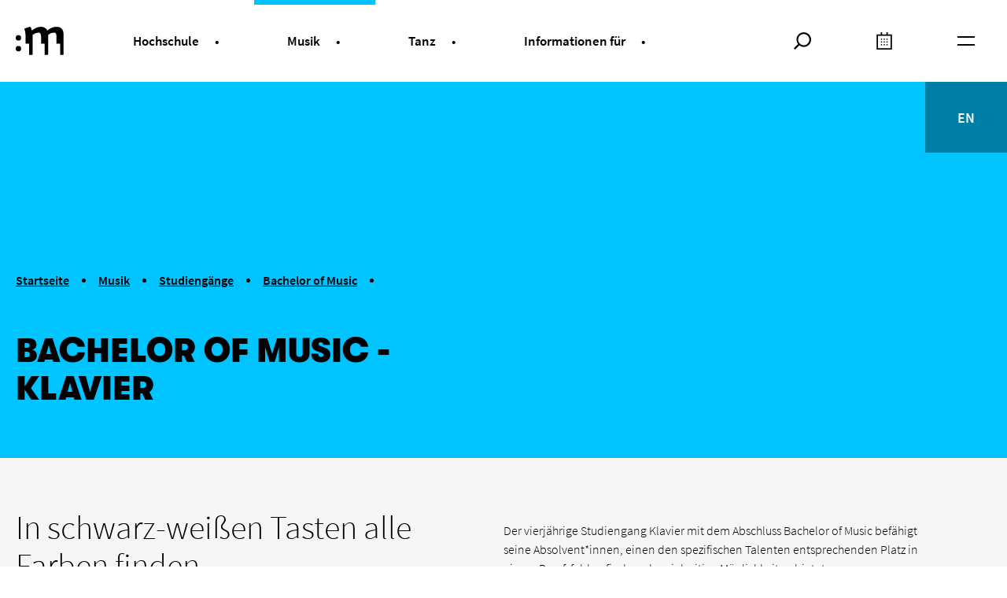

--- FILE ---
content_type: text/html; charset=utf-8
request_url: https://www.hfmt-koeln.de/musik/studiengaenge/bachelor-of-music/klavier-bachelor-of-music/
body_size: 34289
content:
<!DOCTYPE html>
<html dir="ltr" lang="de-DE">
<head>

<meta charset="utf-8">
<!-- 
	TYPO3 CMS supported by mehrwert - https://www.mehrwert.de/

	This website is powered by TYPO3 - inspiring people to share!
	TYPO3 is a free open source Content Management Framework initially created by Kasper Skaarhoj and licensed under GNU/GPL.
	TYPO3 is copyright 1998-2026 of Kasper Skaarhoj. Extensions are copyright of their respective owners.
	Information and contribution at https://typo3.org/
-->



<title>Studiengang Bachelor of Music Klavier - Hochschule für Musik und Tanz Köln</title>
<meta http-equiv="x-ua-compatible" content="IE=edge" />
<meta name="generator" content="TYPO3 CMS" />
<meta name="viewport" content="width=device-width, initial-scale=1, minimum-scale=1" />
<meta name="robots" content="index,follow" />
<meta property="og:title" content="Studiengang Bachelor of Music Klavier" />
<meta property="og:type" content="website" />
<meta property="og:site_name" content="Hochschule für Musik und Tanz Köln" />
<meta property="og:image" content="https://www.hfmt-koeln.de/typo3conf/ext/mw_sitepackage/Resources/Public/Images/HfMT-social.png" />
<meta name="twitter:card" content="summary" />
<meta name="twitter:image" content="https://www.hfmt-koeln.de/typo3conf/ext/mw_sitepackage/Resources/Public/Images/HfMT-social.png" />
<meta name="apple-mobile-web-app-capable" content="no" />
<meta name="format-detection" content="telephone=no" />
<meta name="google" content="notranslate" />


<link rel="stylesheet" href="/typo3conf/ext/mw_sitepackage/Resources/Public/Assets/app.a50d1932.css?1768499889" media="all">
<link rel="stylesheet" href="/typo3conf/ext/mw_sitepackage/Resources/Public/Assets/privacy.f6a1295b.css?1768499889" media="all">



<script>
/*<![CDATA[*/
var TYPO3 = Object.assign(TYPO3 || {}, Object.fromEntries(Object.entries({"lang":{"privacy.implications_text":"Es werden Daten an %s \u00fcbermittelt und Cookies gesetzt.","privacy.implications_text.active":"Sie haben zugestimmt, dass Daten an %s \u00fcbermittelt und Cookies gesetzt werden.","privacy.implications_text.inactive":"Sie haben keine Zustimmung f\u00fcr %s erteilt. Es werden keine Daten \u00fcbermittelt.","privacy.implications_text.revoked":"Sie haben Ihre Zustimmung zur \u00dcbermittlung von Daten an %s erfolgreich widerrufen.","privacy.revoke_button":"Zustimmung widerrufen","privacy.panel_button.screen_reader_text":"f\u00fcr %s","privacy.confirm.youtube":"Bitte best\u00e4tigen Sie die Aktivierung dieses Videos.","privacy.name.youtube":"YouTube\/Google","privacy.terms_link.youtube":"https:\/\/policies.google.com\/privacy?hl=en","privacy.terms_link_text.youtube":"Google-Datenschutzerkl\u00e4rung","privacy.remember.youtube":"Alle YouTube-Videos auf dieser Website aktivieren","privacy.accept.youtube":"Ja, Video ansehen!","privacy.reject.youtube":"Nein, nicht ansehen","privacy.confirm.vimeo":"Bitte best\u00e4tigen Sie die Aktivierung dieses Videos.","privacy.name.vimeo":"Vimeo","privacy.terms_link.vimeo":"https:\/\/vimeo.com\/privacy\/","privacy.terms_link_text.vimeo":"Vimeo-Datenschutzerkl\u00e4rung","privacy.remember.vimeo":"Alle Vimeo-Videos auf dieser Website aktivieren","privacy.accept.vimeo":"Ja, Video ansehen!","privacy.reject.vimeo":"Nein, nicht ansehen","privacy.confirm.bite":"Bitte best\u00e4tigen Sie die Aktivierung der Stellenangebote.","privacy.name.bite":"BITE GmbH","privacy.terms_link.bite":"https:\/\/www.b-ite.de\/legal-notice.html","privacy.terms_link_text.bite":"BITE-Datenschutzerkl\u00e4rung","privacy.remember.bite":"Alle Stellenangebote auf dieser Website aktivieren","privacy.accept.bite":"Ja, Stellenangebote ansehen!","privacy.reject.bite":"Nein, nicht ansehen","privacy.confirm.podcaster":"Bitte best\u00e4tigen Sie die Aktivierung dieses Podcasts.","privacy.confirm.plural.podcaster":"Bitte best\u00e4tigen Sie die Aktivierung dieser Podcasts.","privacy.name.podcaster":"Podcaster","privacy.terms_link.podcaster":"https:\/\/www.podcaster.de\/privacy","privacy.terms_link_text.podcaster":"Podcaster-Datenschutzerkl\u00e4rung","privacy.remember.podcaster":"Alle Podcasts auf dieser Website aktivieren","privacy.accept.podcaster":"Ja, Podcast laden!","privacy.accept.plural.podcaster":"Ja, Podcasts laden!","privacy.reject.podcaster":"Nein, nicht laden","privacy.confirm.instagram":"Bitte best\u00e4tigen Sie die Aktivierung dieser Instagram-Bilder.","privacy.name.instagram":"Instagram\/Meta","privacy.terms_link.instagram":"https:\/\/www.instagram.com\/legal\/privacy\/","privacy.terms_link_text.instagram":"Instagram-Datenschutzerkl\u00e4rung","privacy.remember.instagram":"Alle Instagram-Bilder auf dieser Website aktivieren","privacy.accept.instagram":"Ja, Instagram-Bilder ansehen!","privacy.reject.instagram":"Nein, nicht ansehen","search.filter":"Suche filtern"}}).filter((entry) => !['__proto__', 'prototype', 'constructor'].includes(entry[0]))));
/*]]>*/
</script>




<link rel="prev" href="/musik/studiengaenge/bachelor-of-music/katholische-kirchenmusik-bachelor-of-music/"><link rel="next" href="/musik/studiengaenge/bachelor-of-music/mandoline-bachelor-of-music/"><link rel="shortcut icon" href="/typo3conf/ext/mw_sitepackage/Resources/Public/Assets/favicons/favicon.ico"><link rel="icon" type="image/png" sizes="16x16" href="/typo3conf/ext/mw_sitepackage/Resources/Public/Assets/favicons/favicon-16x16.png"><link rel="icon" type="image/png" sizes="32x32" href="/typo3conf/ext/mw_sitepackage/Resources/Public/Assets/favicons/favicon-32x32.png"><link rel="icon" type="image/png" sizes="48x48" href="/typo3conf/ext/mw_sitepackage/Resources/Public/Assets/favicons/favicon-48x48.png"><link rel="apple-touch-icon" sizes="57x57" href="/typo3conf/ext/mw_sitepackage/Resources/Public/Assets/favicons/apple-touch-icon-57x57.png"><link rel="apple-touch-icon" sizes="60x60" href="/typo3conf/ext/mw_sitepackage/Resources/Public/Assets/favicons/apple-touch-icon-60x60.png"><link rel="apple-touch-icon" sizes="72x72" href="/typo3conf/ext/mw_sitepackage/Resources/Public/Assets/favicons/apple-touch-icon-72x72.png"><link rel="apple-touch-icon" sizes="76x76" href="/typo3conf/ext/mw_sitepackage/Resources/Public/Assets/favicons/apple-touch-icon-76x76.png"><link rel="apple-touch-icon" sizes="114x114" href="/typo3conf/ext/mw_sitepackage/Resources/Public/Assets/favicons/apple-touch-icon-114x114.png"><link rel="apple-touch-icon" sizes="120x120" href="/typo3conf/ext/mw_sitepackage/Resources/Public/Assets/favicons/apple-touch-icon-120x120.png"><link rel="apple-touch-icon" sizes="144x144" href="/typo3conf/ext/mw_sitepackage/Resources/Public/Assets/favicons/apple-touch-icon-144x144.png"><link rel="apple-touch-icon" sizes="152x152" href="/typo3conf/ext/mw_sitepackage/Resources/Public/Assets/favicons/apple-touch-icon-152x152.png"><link rel="apple-touch-icon" sizes="167x167" href="/typo3conf/ext/mw_sitepackage/Resources/Public/Assets/favicons/apple-touch-icon-167x167.png"><link rel="apple-touch-icon" sizes="180x180" href="/typo3conf/ext/mw_sitepackage/Resources/Public/Assets/favicons/apple-touch-icon-180x180.png"><link rel="apple-touch-icon" sizes="1024x1024" href="/typo3conf/ext/mw_sitepackage/Resources/Public/Assets/favicons/apple-touch-icon-1024x1024.png"><meta name="apple-mobile-web-app-capable" content="yes"><meta name="apple-mobile-web-app-status-bar-style" content="black-translucent"><meta name="apple-mobile-web-app-title" content="@mehrwert/hfmt-website"><meta name="msapplication-TileColor" content="#ffffff"><meta name="msapplication-TileImage" content="/typo3conf/ext/mw_sitepackage/Resources/Public/Assets/favicons/mstile-144x144.png"><meta name="msapplication-config" content="/typo3conf/ext/mw_sitepackage/Resources/Public/Assets/favicons/browserconfig.xml">
<link rel="canonical" href="https://www.hfmt-koeln.de/musik/studiengaenge/bachelor-of-music/klavier-bachelor-of-music/"/>

<link rel="alternate" hreflang="de-DE" href="https://www.hfmt-koeln.de/musik/studiengaenge/bachelor-of-music/klavier-bachelor-of-music/"/>
<link rel="alternate" hreflang="en-US" href="https://www.hfmt-koeln.de/en/music/study-programs-music/bachelor-of-music/piano-bachelor-of-music/"/>
<link rel="alternate" hreflang="x-default" href="https://www.hfmt-koeln.de/musik/studiengaenge/bachelor-of-music/klavier-bachelor-of-music/"/>
</head>
<body id="p339" class="o-body page-339 pagelevel-4 language-0 backendlayout-course layout-default">
<svg xmlns="http://www.w3.org/2000/svg" width="0" height="0" style="position:absolute; pointer-events: none; opacity: 0;"><symbol style="fill-rule:evenodd;clip-rule:evenodd;stroke-linejoin:round;stroke-miterlimit:2" id="arrow--right" viewBox="0 0 32 32"><path fill="currentColor" d="m31.23 19.28-1.42 1.41L36.13 27H16.05v2h20.08l-6.31 6.31 1.41 1.41L40 28l-8.77-8.72Z" style="fill-rule:nonzero" transform="matrix(1.3361 0 0 1.33613 -21.444 -21.411)"/></symbol><symbol style="fill-rule:evenodd;clip-rule:evenodd;stroke-linejoin:round;stroke-miterlimit:2" id="calendar" viewBox="0 0 32 32"><path fill="currentColor" d="M39 40.5H17v-22h6v-3h2v3h6v-3h2v3h6v22Zm-20-2h18v-18H19v18Zm12-5c0-.549.451-1 1-1 .549 0 1 .451 1 1 0 .549-.451 1-1 1-.549 0-1-.451-1-1Zm-4 0c0-.549.451-1 1-1 .549 0 1 .451 1 1 0 .549-.451 1-1 1-.549 0-1-.451-1-1Zm-4 0c0-.549.451-1 1-1 .549 0 1 .451 1 1 0 .549-.451 1-1 1-.549 0-1-.451-1-1Zm8-4c0-.549.451-1 1-1 .549 0 1 .451 1 1 0 .549-.451 1-1 1-.549 0-1-.451-1-1Zm-4 0c0-.549.451-1 1-1 .549 0 1 .451 1 1 0 .549-.451 1-1 1-.549 0-1-.451-1-1Zm-4 0c0-.549.451-1 1-1 .549 0 1 .451 1 1 0 .549-.451 1-1 1-.549 0-1-.451-1-1Zm8-4c0-.549.451-1 1-1 .549 0 1 .451 1 1 0 .549-.451 1-1 1-.549 0-1-.451-1-1Zm-4 0c0-.549.451-1 1-1 .549 0 1 .451 1 1 0 .549-.451 1-1 1-.549 0-1-.451-1-1Zm-4 0c0-.549.451-1 1-1 .549 0 1 .451 1 1 0 .549-.451 1-1 1-.549 0-1-.451-1-1Z" style="fill-rule:nonzero" transform="matrix(1.28001 0 0 1.27999 -19.84 -19.84)"/></symbol><symbol style="fill-rule:evenodd;clip-rule:evenodd;stroke-linejoin:round;stroke-miterlimit:2" id="circle" viewBox="0 0 32 32"><circle fill="currentColor" cx="7" cy="7" r="2" transform="matrix(8 0 0 8.00001 -40 -40)"/></symbol><symbol style="fill-rule:evenodd;clip-rule:evenodd;stroke-linejoin:round;stroke-miterlimit:2" id="clock" viewBox="0 0 32 32"><path fill="currentColor" d="M7 14c-3.84 0-7-3.16-7-7s3.16-7 7-7 7 3.16 7 7-3.16 7-7 7ZM7 1C3.708 1 1 3.708 1 7s2.708 6 6 6 6-2.708 6-6-2.708-6-6-6Z" style="fill-rule:nonzero" transform="scale(2.2857 2.28572)"/><path fill="currentColor" d="M7.49 6.53v-3h-1v4h3v-1h-2Z" style="fill-rule:nonzero" transform="scale(2.2857 2.28572)"/></symbol><symbol style="fill-rule:evenodd;clip-rule:evenodd;stroke-linejoin:round;stroke-miterlimit:2" id="close--light" viewBox="0 0 32 32"><path fill="currentColor" d="M35.71 34.29 29.41 28l6.3-6.29-1.42-1.42-6.29 6.3-6.29-6.3-1.42 1.42 6.3 6.29-6.3 6.29 1.42 1.42 6.29-6.3 6.29 6.3 1.42-1.42Z" style="fill-rule:nonzero" transform="matrix(2.07522 0 0 2.07523 -42.068 -42.146)"/></symbol><symbol style="fill-rule:evenodd;clip-rule:evenodd;stroke-linejoin:round;stroke-miterlimit:2" id="close" viewBox="0 0 32 32"><path fill="currentColor" d="M9.83 11.24 7 8.41l-2.83 2.83-1.41-1.41L5.59 7 2.76 4.17l1.41-1.41L7 5.59l2.83-2.83 1.41 1.41L8.41 7l2.83 2.83-1.41 1.41Z" style="fill-rule:nonzero" transform="matrix(3.77359 0 0 3.77359 -10.417 -10.416)"/></symbol><symbol style="fill-rule:evenodd;clip-rule:evenodd;stroke-linejoin:round;stroke-miterlimit:2" id="download" viewBox="0 0 32 32"><path fill="currentColor" d="M1 13h12v1H1z" transform="matrix(2.28572 0 0 2.2857 .195 .004)"/><path fill="currentColor" d="m12.54 7.19-.65-.75-4.39 3.8V0h-1v10.24l-4.39-3.8-.65.75L7 12l5.54-4.81Z" style="fill-rule:nonzero" transform="matrix(2.28572 0 0 2.2857 .195 .004)"/></symbol><symbol style="fill-rule:evenodd;clip-rule:evenodd;stroke-linejoin:round;stroke-miterlimit:2" id="facebook" viewBox="0 0 32 32"><path fill="currentColor" d="M25.78 38v-8.43H22.5v-3.75h3.28V23a5 5 0 0 1 1.32-3.68A4.763 4.763 0 0 1 30.61 18c.966-.03 1.932.02 2.89.15v3.45h-2a1.829 1.829 0 0 0-1.4.43c-.291.391-.43.874-.39 1.36v2.43h3.66l-.46 3.75h-3.2V38h-3.93Z" style="fill-rule:nonzero" transform="translate(-28.78 -28.775) scale(1.59932)"/></symbol><symbol fill="currentColor" id="article" viewBox="0 0 24 24"><path fill="none" d="M0 0h24v24H0z"/><path d="M19 5v14H5V5h14m0-2H5c-1.1 0-2 .9-2 2v14c0 1.1.9 2 2 2h14c1.1 0 2-.9 2-2V5c0-1.1-.9-2-2-2z"/><path d="M14 17H7v-2h7v2zm3-4H7v-2h10v2zm0-4H7V7h10v2z"/></symbol><symbol fill="currentColor" id="check" viewBox="0 -960 960 960"><path d="m382-354 339-339q12-12 28.5-12t28.5 12q12 12 12 28.5T778-636L410-268q-12 12-28 12t-28-12L182-440q-12-12-11.5-28.5T183-497q12-12 28.5-12t28.5 12l142 143Z"/></symbol><symbol fill="currentColor" id="email" viewBox="0 -960 960 960"><path d="M140-160q-24 0-42-18t-18-42v-520q0-24 18-42t42-18h680q24 0 42 18t18 42v520q0 24-18 42t-42 18H140Zm340-302L140-685v465h680v-465L480-462Zm0-60 336-218H145l335 218ZM140-685v-55 520-465Z"/></symbol><symbol fill="currentColor" id="headphones" viewBox="0 0 24 24"><path fill="none" d="M0 0h24v24H0z"/><path d="M12 3a9 9 0 0 0-9 9v7c0 1.1.9 2 2 2h4v-8H5v-1c0-3.87 3.13-7 7-7s7 3.13 7 7v1h-4v8h4c1.1 0 2-.9 2-2v-7a9 9 0 0 0-9-9zM7 15v4H5v-4h2zm12 4h-2v-4h2v4z"/></symbol><symbol fill="currentColor" id="play" viewBox="0 0 24 24"><path d="M0 0h24v24H0V0z" fill="none"/><path d="M10 8.64 15.27 12 10 15.36V8.64M8 5v14l11-7L8 5z"/></symbol><symbol fill="currentColor" id="star" viewBox="0 0 24 24"><path d="M0 0h24v24H0V0z" fill="none"/><path d="m22 9.24-7.19-.62L12 2 9.19 8.63 2 9.24l5.46 4.73L5.82 21 12 17.27 18.18 21l-1.63-7.03L22 9.24zM12 15.4l-3.76 2.27 1-4.28-3.32-2.88 4.38-.38L12 6.1l1.71 4.04 4.38.38-3.32 2.88 1 4.28L12 15.4z"/></symbol><symbol style="fill-rule:evenodd;clip-rule:evenodd;stroke-linejoin:round;stroke-miterlimit:2" id="instagram" viewBox="0 0 32 32"><path fill="currentColor" d="M20.71 18h14.57A2.733 2.733 0 0 1 38 20.71v14.57A2.733 2.733 0 0 1 35.29 38H20.72A2.733 2.733 0 0 1 18 35.29V20.72A2.733 2.733 0 0 1 20.71 18Zm-.89 8.18v9.09a.803.803 0 0 0 .68.91h14.77a.803.803 0 0 0 .91-.91v-9.09h-3.07c.227.58.342 1.197.34 1.82v.07c0 2.99-2.46 5.45-5.45 5.45-2.964 0-5.412-2.417-5.45-5.38V28a4.948 4.948 0 0 1 .34-1.82h-3.07Zm10.77-.77a3.711 3.711 0 0 0-2.66-1.124 3.728 3.728 0 0 0-3.71 3.71 3.728 3.728 0 0 0 3.71 3.71A3.727 3.727 0 0 0 31.64 28c.02-.97-.36-1.908-1.05-2.59Zm2-4.68v2.72h2.72v-2.72h-2.72Z" style="fill-rule:nonzero" transform="matrix(1.6 0 0 1.6 -28.8 -28.8)"/></symbol><symbol style="fill-rule:evenodd;clip-rule:evenodd;stroke-linejoin:round;stroke-miterlimit:2" id="link" viewBox="0 0 32 32"><path fill="currentColor" d="M12.14 5.69 9.68 8.15a1.532 1.532 0 0 1 .23-1.53L11.57 5a1.79 1.79 0 0 0-.23-2.71A1.876 1.876 0 0 0 9 2.51L6.5 5a.662.662 0 0 0-.1.13A1.729 1.729 0 0 0 6 6c-.057.459.068.923.35 1.29.103.136.228.255.37.35l.21.14a.68.68 0 0 1 .18.11.469.469 0 0 1-.11.79.692.692 0 0 1-.32 0 1.238 1.238 0 0 1-.3-.12 2.706 2.706 0 0 1-1-1.14 2.737 2.737 0 0 1-.26-1c-.032-.394.022-.79.16-1.16a2.58 2.58 0 0 1 .61-.94l2.5-2.53a2.721 2.721 0 0 1 4.18.42c.7 1.11.519 2.573-.43 3.48Z" style="fill-rule:nonzero" transform="translate(-2.649 -2.665) scale(2.6664)"/><path fill="currentColor" d="m1.86 8.31 2.46-2.46c.206.513.117 1.1-.23 1.53L2.43 9a1.79 1.79 0 0 0 .23 2.71A1.876 1.876 0 0 0 5 11.49L7.5 9a.662.662 0 0 0 .1-.13c.213-.247.351-.548.4-.87a1.761 1.761 0 0 0-.35-1.29 1.539 1.539 0 0 0-.37-.35l-.21-.14a.68.68 0 0 1-.18-.11.469.469 0 0 1 .11-.79.692.692 0 0 1 .32 0c.105.027.206.067.3.12.435.277.782.672 1 1.14.149.314.238.653.26 1 .032.394-.022.79-.16 1.16a2.58 2.58 0 0 1-.61.94l-2.5 2.53a2.721 2.721 0 0 1-4.18-.42 2.778 2.778 0 0 1 .43-3.48Z" style="fill-rule:nonzero" transform="translate(-2.649 -2.665) scale(2.6664)"/></symbol><symbol style="fill-rule:evenodd;clip-rule:evenodd;stroke-linejoin:round;stroke-miterlimit:2" id="menu" viewBox="0 0 32 32"><g transform="matrix(.54357 0 0 .78237 .96 -5.169)"><path style="fill:none" d="M-1.766 6.607h58.87v40.902h-58.87z"/><clipPath id="a"><path d="M-1.766 6.607h58.87v40.902h-58.87z"/></clipPath><g clip-path="url(#a)"><path fill="currentColor" d="M17 34v-2h22v2H17Zm0-10v-2h22v2H17Z" style="fill-rule:nonzero" transform="matrix(2.67592 0 0 1.85916 -47.257 -24.999)"/></g></g></symbol><symbol style="fill-rule:evenodd;clip-rule:evenodd;stroke-linejoin:round;stroke-miterlimit:2" id="plus--light" viewBox="0 0 32 32"><path fill="currentColor" d="M38 26.99h-8.99V18h-2.02v8.99H18v2.02h8.99V38h2.02v-8.99H38v-2.02Z" style="fill-rule:nonzero" transform="matrix(1.6 0 0 1.6 -28.8 -28.8)"/></symbol><symbol style="fill-rule:evenodd;clip-rule:evenodd;stroke-linejoin:round;stroke-miterlimit:2" id="plus" viewBox="0 0 32 32"><path fill="currentColor" d="M12 8H8v4H6V8H2V6h4V2h2v4h4v2Z" style="fill-rule:nonzero" transform="matrix(3.2 0 0 3.2 -6.4 -6.4)"/></symbol><symbol style="fill-rule:evenodd;clip-rule:evenodd;stroke-linejoin:round;stroke-miterlimit:2" id="print" viewBox="0 0 32 32"><path fill="currentColor" d="M13 5a1.446 1.446 0 0 0-1.43-1.4H11V2.49a.895.895 0 0 0-.89-.89H3.89a.895.895 0 0 0-.89.89V3.6h-.57A1.446 1.446 0 0 0 1 5v5.6h2v1.12c0 .483.397.88.88.88h6.24c.483 0 .88-.397.88-.88V10.6h2V5ZM4 2.6h6v1H4v-1Zm6 9H4v-1h6v1Zm0-2H4v-1h6v1Zm2 0h-1v-2H3v2H2V5c0-.238.192-.435.43-.44h9.14c.238.005.43.202.43.44v4.6Z" style="fill-rule:nonzero" transform="matrix(2.66668 0 0 2.66666 -2.667 -2.933)"/><circle fill="currentColor" cx="10.5" cy="6.1" r=".5" transform="matrix(2.66668 0 0 2.66666 -2.667 -2.933)"/></symbol><symbol style="fill-rule:evenodd;clip-rule:evenodd;stroke-linejoin:round;stroke-miterlimit:2" id="search" viewBox="0 0 32 32"><path fill="currentColor" d="M29.66 17.5c-4.873.029-8.866 4.047-8.866 8.92a8.92 8.92 0 0 0 1.866 5.46L17.5 37l1.5 1.5 5.13-5.12a8.82 8.82 0 0 0 5.55 2c4.893 0 8.92-4.027 8.92-8.92s-4.027-8.92-8.92-8.92l-.02-.04Zm0 15.75h-.05c-3.747 0-6.83-3.083-6.83-6.83s3.083-6.83 6.83-6.83c3.728 0 6.803 3.052 6.83 6.78v.05c.006 3.73-3.05 6.808-6.78 6.83Z" style="fill-rule:nonzero" transform="translate(-26.541 -26.465) scale(1.51659)"/></symbol><symbol style="fill-rule:evenodd;clip-rule:evenodd;stroke-linejoin:round;stroke-miterlimit:2" id="share" viewBox="0 0 32 32"><path fill="currentColor" d="M10.5 9.5a1.461 1.461 0 0 0-1 .37L5 7.27a1.23 1.23 0 0 0 0-.54l4.56-2.6c.275.245.632.377 1 .37.8-.032 1.44-.699 1.44-1.499 0-.823-.677-1.5-1.5-1.5-.822 0-1.499.677-1.5 1.499-.01.09-.01.18 0 .27l-4.53 2.6a1.461 1.461 0 0 0-1-.37c-.823 0-1.5.677-1.5 1.5s.677 1.5 1.5 1.5c.368.007.725-.125 1-.37L9 10.73c-.01.09-.01.18 0 .27 0 .823.677 1.5 1.5 1.5S12 11.823 12 11s-.677-1.5-1.5-1.5Z" style="fill-rule:nonzero" transform="matrix(2.90942 0 0 2.90941 -4.322 -4.368)"/></symbol><symbol id="telegram" viewBox="10 25 200 200"><path d="M54.3 118.8c35-15.2 58.3-25.3 70-30.2 33.3-13.9 40.3-16.3 44.8-16.4 1 0 3.2.2 4.7 1.4 1.2 1 1.5 2.3 1.7 3.3s.4 3.1.2 4.7c-1.8 19-9.6 65.1-13.6 86.3-1.7 9-5 12-8.2 12.3-7 .6-12.3-4.6-19-9-10.6-6.9-16.5-11.2-26.8-18-11.9-7.8-4.2-12.1 2.6-19.1 1.8-1.8 32.5-29.8 33.1-32.3.1-.3.1-1.5-.6-2.1-.7-.6-1.7-.4-2.5-.2-1.1.2-17.9 11.4-50.6 33.5-4.8 3.3-9.1 4.9-13 4.8-4.3-.1-12.5-2.4-18.7-4.4-7.5-2.4-13.5-3.7-13-7.9.3-2.2 3.3-4.4 8.9-6.7z"/></symbol><symbol style="fill-rule:evenodd;clip-rule:evenodd;stroke-linejoin:round;stroke-miterlimit:2" id="user" viewBox="0 0 32 32"><path fill="currentColor" d="M34 37.05c-.139-2.548-2.342-4.534-4.89-4.41H26.9a5.05 5.05 0 0 0-.246-.007c-2.465 0-4.525 1.956-4.654 4.417h-2c.14-3.65 3.249-6.543 6.9-6.42h2.2c3.651-.123 6.76 2.77 6.9 6.42h-2ZM23.18 23.77c0-2.65 2.18-4.83 4.83-4.83s4.83 2.18 4.83 4.83-2.18 4.83-4.83 4.83h-.02c-2.644 0-4.82-2.176-4.82-4.82v-.01h.01Zm2 0v.04a2.823 2.823 0 0 0 2.81 2.81 2.823 2.823 0 0 0 2.81-2.81A2.823 2.823 0 0 0 28 21a2.823 2.823 0 0 0-2.8 2.77h-.02Z" style="fill-rule:nonzero" transform="matrix(1.76696 0 0 1.76697 -33.475 -33.467)"/></symbol><symbol style="fill-rule:evenodd;clip-rule:evenodd;stroke-linejoin:round;stroke-miterlimit:2" id="youtube" viewBox="0 0 32 32"><path fill="currentColor" d="M28 18c3.056.01 6.107.241 9.13.69.819.119 1.581.49 2.18 1.06a3.85 3.85 0 0 1 1.19 2.13 37.58 37.58 0 0 1 0 12.25 3.86 3.86 0 0 1-1.19 2.12 3.997 3.997 0 0 1-2.18 1.06c-6.052.92-12.208.92-18.26 0a3.997 3.997 0 0 1-2.18-1.06 3.86 3.86 0 0 1-1.19-2.12 37.58 37.58 0 0 1 0-12.25 3.85 3.85 0 0 1 1.19-2.13 3.997 3.997 0 0 1 2.18-1.06A63.558 63.558 0 0 1 28 18Zm0 2c-2.97.011-5.937.218-8.88.62a1.875 1.875 0 0 0-1.62 1.63 33.15 33.15 0 0 0 0 11.5 1.875 1.875 0 0 0 1.62 1.63c5.891.83 11.869.83 17.76 0a1.875 1.875 0 0 0 1.62-1.63 33.15 33.15 0 0 0 0-11.5 1.875 1.875 0 0 0-1.62-1.63A64.338 64.338 0 0 0 28 20Zm-3 2.25 1.5.88 7 4L35 28l-1.5.88-7 4-1.5.87v-11.5Zm2 3.5v4.5L31 28l-4-2.25Z" style="fill-rule:nonzero" transform="matrix(1.23052 0 0 1.23053 -18.454 -18.455)"/></symbol></svg>




<div id="top"></div>
<div class="o-body-bg" data-color-scheme="blue">

    <a class="u-hidden-visually" href="#site-content">
        <span>Springe zum Haupt-Inhalt</span>
    </a>
    

<header id="o-site-header" class="o-site-header">
    <div class="o-wrapper c-navigation-header">
        <div class="c-navigation-header__logo">
            

<a class="c-logo c-logo--hfmt-header" title="Zur Startseite der HfMT" href="/">
    <svg xmlns="http://www.w3.org/2000/svg" xmlns:xlink="http://www.w3.org/1999/xlink" viewBox="0 0 216 36" class="c-logo__image c-logo__image--hfmt-header" width="215" height="36">
    <g class="c-logo__word-mark">
        <path fill="currentColor" d="M77.55,9v5.05h1.71V2.87H77.55V7.66H73.3V2.87H71.59V14.05H73.3V9Zm7.79,5.29c2.24,0,3.61-1.68,3.61-4.76s-1.41-4.65-3.61-4.65-3.62,1.63-3.62,4.71,1.39,4.7,3.62,4.7m0-1.22c-1.23,0-2-.82-2-3.4V9.38c0-2.54.69-3.25,2-3.25s2,.71,2,3.34v.27c0,2.51-.74,3.33-2,3.33m8.93,1.22a5.06,5.06,0,0,0,2.53-.67l-.26-1.18a4.88,4.88,0,0,1-2.16.58c-1.29,0-2-.74-2-3.38V9.36c0-2.59.68-3.16,2-3.16a6.84,6.84,0,0,1,2.09.41l.24-1.2a5.89,5.89,0,0,0-2.44-.53c-2.31,0-3.53,1.53-3.53,4.67s1.25,4.74,3.53,4.74m6.22-7.45a3.38,3.38,0,0,1,2-.67c.81,0,1.32.34,1.32,1.36v6.52h1.58V7.73c0-2-.91-2.85-2.42-2.85a3.68,3.68,0,0,0-1.63.36l-.81.93V1.72H98.91V14.05h1.58Zm9.72,7.45c2.05,0,3.06-1.1,3.06-2.68s-.82-2.32-2.37-2.73c-1.39-.36-1.89-.5-1.89-1.44s.53-1.29,1.6-1.29a5.76,5.76,0,0,1,2.09.4l.24-1.15a5.23,5.23,0,0,0-2.43-.52c-1.79,0-3,.84-3,2.65a2.44,2.44,0,0,0,2.18,2.59c1.65.43,2,.57,2,1.56s-.6,1.41-1.7,1.41a5.84,5.84,0,0,1-2.27-.53l-.19,1.16a5.76,5.76,0,0,0,2.61.57m8.3,0a5,5,0,0,0,2.52-.67l-.25-1.18a5,5,0,0,1-2.17.58c-1.29,0-2-.74-2-3.38V9.36c0-2.59.69-3.16,2-3.16a6.9,6.9,0,0,1,2.1.41l.24-1.2a6,6,0,0,0-2.44-.53c-2.32,0-3.54,1.53-3.54,4.67s1.25,4.74,3.54,4.74m6.22-7.45a3.35,3.35,0,0,1,2-.67c.81,0,1.33.34,1.33,1.36v6.52h1.58V7.73c0-2-.91-2.85-2.42-2.85a3.73,3.73,0,0,0-1.64.36l-.8.93V1.72h-1.58V14.05h1.58Zm12.43,5.55a3.22,3.22,0,0,1-2,.65c-.77,0-1.28-.36-1.28-1.48V5.05h-1.58v6.32c0,2,.92,2.87,2.4,2.87a4,4,0,0,0,1.68-.34l.78-1,.56,1.1h1v-9h-1.58Zm4.57,1.66h1.58V1.72h-1.58Zm5.67-4h5.15v-1c0-2.58-1-4.19-3.23-4.19s-3.57,1.48-3.57,4.69,1.29,4.72,3.74,4.72a6.11,6.11,0,0,0,2.72-.68L152,12.44a6,6,0,0,1-2.35.58c-1.53,0-2.17-.74-2.2-3m0-1.13c.08-2.29.77-2.87,1.94-2.87S151,6.73,151,8.64v.28Zm12-2.68v7.81H161V6.24h2V5.05h-2V3.62c0-.54.22-.78.84-.78h1.34l.07-.88a3.57,3.57,0,0,0-1.72-.4c-1.32,0-2.09.79-2.09,2.46v1h-1.1V6.24Zm10.1-2.41a1,1,0,0,0,1-1,1,1,0,0,0-1-1,1,1,0,0,0-1,1,1,1,0,0,0,1,1m-3,0a1,1,0,0,0,1-1,1,1,0,1,0-2,0,1,1,0,0,0,1,1m3.09,8.56a3.25,3.25,0,0,1-2,.65c-.77,0-1.29-.36-1.29-1.48V5.05h-1.58v6.32c0,2,.93,2.87,2.41,2.87a4,4,0,0,0,1.68-.34l.77-1,.57,1.1h1v-9h-1.58Zm6-6.12-.58-1.22h-1v9h1.59V7a2.87,2.87,0,0,1,1.71-.63,2.93,2.93,0,0,1,1.26.24L179,5.14a2.31,2.31,0,0,0-1.14-.26,2.8,2.8,0,0,0-1.25.29Z"/>
        <path fill="currentColor" d="M71.59,35.76H73V30.21l-.29-5,.74,3.69,1.92,6.82h1.8l2-6.92L80,25.25l-.31,4.94v5.57h1.69V24.58H79L76.88,32l-.48,3.09L75.91,32l-2.06-7.42H71.59Zm17.57-1.67a3.19,3.19,0,0,1-2,.66c-.77,0-1.29-.37-1.29-1.48V26.76H84.33v6.32c0,2,.93,2.87,2.4,2.87a4,4,0,0,0,1.69-.35l.77-.94.57,1.1h1v-9H89.16ZM95.67,36c2,0,3-1.1,3-2.68S97.9,31,96.35,30.59c-1.39-.36-1.89-.5-1.89-1.44s.54-1.29,1.6-1.29a6,6,0,0,1,2.1.39l.24-1.15A5.42,5.42,0,0,0,96,26.59c-1.79,0-3,.84-3,2.64s.91,2.25,2.19,2.59c1.64.43,2,.57,2,1.57s-.6,1.41-1.7,1.41a5.66,5.66,0,0,1-2.27-.54l-.18,1.17a5.69,5.69,0,0,0,2.61.57m6.16-10.77a1,1,0,0,0,1-1,1,1,0,1,0-1,1M101,35.76h1.59v-9H101Zm6.12-3.06.94-1.36,2.36,4.42h1.73l-2.11-3.9-1.13-1.15L112,26.76h-1.68l-3.47,4.7.29-2.49V23.43h-1.58V35.76h1.58Zm15.08,1.39a3.19,3.19,0,0,1-2,.66c-.77,0-1.29-.37-1.29-1.48V26.76h-1.58v6.32c0,2,.93,2.87,2.41,2.87a4,4,0,0,0,1.68-.35l.77-.94.57,1.1h1v-9h-1.58Zm6-6.18-.58-1.15h-1v9h1.58V28.55a3.34,3.34,0,0,1,2-.67c.81,0,1.32.34,1.32,1.35v6.53h1.59V29.44c0-2-.92-2.85-2.43-2.85a3.71,3.71,0,0,0-1.63.36Zm12.47-.57a3.08,3.08,0,0,0-2.06-.75c-1.8,0-3.23,1.37-3.23,4.65,0,3.09,1.12,4.71,3.21,4.71a2.82,2.82,0,0,0,1.2-.24l1-1,.53,1.07h1V23.43H140.7Zm0,6.7a2.56,2.56,0,0,1-1.75.82c-1.22,0-1.91-.85-1.91-3.26V31c0-2.47.69-3.07,1.89-3.07a2.87,2.87,0,0,1,1.77.63ZM150.64,26v9.79h1.72V26h2.89V24.58h-7.49V26Zm10,4.46-1.48.17c-2.3.28-3.26,1-3.26,2.8a2.35,2.35,0,0,0,2.58,2.6,3.77,3.77,0,0,0,1.49-.29l.76-.88.63,1a2.69,2.69,0,0,0,.81.12,1.72,1.72,0,0,0,1-.29l-.06-.78h-.36c-.37,0-.54-.12-.54-.6V30.06c0-2.46-.85-3.47-2.91-3.47a7.45,7.45,0,0,0-3,.7l.24,1.22a8.26,8.26,0,0,1,2.66-.58c1.13,0,1.44.67,1.44,1.58Zm0,3.7a2.07,2.07,0,0,1-1.68.73c-1,0-1.53-.43-1.53-1.46v-.13c0-1.17.53-1.57,1.84-1.7l1.37-.17Zm6.12-6.22-.59-1.15h-1v9h1.58V28.55a3.31,3.31,0,0,1,2-.67c.81,0,1.32.34,1.32,1.35v6.53h1.58V29.44c0-2-.91-2.85-2.42-2.85a3.68,3.68,0,0,0-1.63.36Zm7,7.85h6.06V34.54h-3.12l-1.67.21.93-.93,3.81-5.62V26.76H174v1.3h2.85l1.62-.13-.83.84-3.86,5.63ZM187,30.26l.29-2.08v-3.6h-1.73V35.76h1.73v-4l1-1.34,3.11,5.36h1.9l-3-5.09-1.27-1,4.12-5.13h-1.8Zm12.88-4.72a1,1,0,0,0,1-1,1,1,0,0,0-1-1,1,1,0,0,0-1,1,1,1,0,0,0,1,1m-3,0a1,1,0,0,0,1-1,1,1,0,0,0-1-1,1,1,0,0,0-1,1,1,1,0,0,0,1,1M198.44,36c2.23,0,3.61-1.68,3.61-4.76s-1.41-4.65-3.61-4.65-3.62,1.63-3.62,4.7S196.21,36,198.44,36m0-1.22c-1.23,0-2-.82-2-3.4v-.29c0-2.54.68-3.25,2-3.25s2,.71,2,3.33v.28c0,2.51-.74,3.33-2,3.33m6.05,1h1.58V23.43h-1.58Zm6.11-7.85L210,26.76h-1v9h1.58V28.55a3.28,3.28,0,0,1,2-.67c.81,0,1.32.34,1.32,1.35v6.53h1.58V29.44c0-2-.9-2.85-2.42-2.85a3.71,3.71,0,0,0-1.63.36Z"/>
    </g>
    <g class="c-logo__picture-mark">
        <path fill="currentColor" d="M61.15,11.06C61.15,5,59.46,0,52.22,0,45.9,0,42.59,3,40.28,4.83,39.36,1.89,35.74,0,32.43,0,26.35,0,23,3,20.65,4.83,19.8,1.54,19.19,0,18.19,0A4.14,4.14,0,0,0,17,.21L11.92,2c-.54.14-.85.42-.85.77,0,1.61,1.46,1,1.46,10.92v7.83H17V35.78H20.5c.92,0,1.07-.21,1.07-1V10.22a13.6,13.6,0,0,1,7.52-2.87c2.92,0,3.23,3.22,3.23,5.88v8.26h4.51V35.77h3.45c.93,0,1.08-.21,1.08-1V10.22a13.57,13.57,0,0,1,7.52-2.87c2.92,0,3.23,3.22,3.23,5.88v8.26h4.54V35.77h3.42c.92,0,1.08-.21,1.08-1Z"/>
        <path fill="currentColor" d="M0,14.11a3.47,3.47,0,1,1,3.47,3.47A3.47,3.47,0,0,1,0,14.11"/>
        <path fill="currentColor" d="M0,27.9a3.47,3.47,0,1,1,3.47,3.47A3.46,3.46,0,0,1,0,27.9"/>
    </g>
</svg>
    <span class="u-hidden-visually">Hochschule für Musik und Tanz Köln</span>
</a>



        </div>

        <div class="c-navigation-header__navigation-wrapper">
            <div class="c-navigation-header__navigation-main">
                <nav id="navigation-main" class="c-navigation-main">
                    


    <ul class="c-navigation-main__list">
        
            
                    <li class="c-navigation-main__item" data-color-scheme="yellow" data-navigation-panel-parent data-navigation-item>
                        <a href="/hochschule/" id="navigation-item-2" class="c-navigation-main__anchor c-navigation-anchor" title="Hochschule" aria-haspopup="true" aria-expanded="false" data-color-scheme-apply-background-before>
                            <span class="c-navigation-anchor__label">Hochschule</span>
                            <span class="c-navigation-anchor__indicator"></span>
                        </a>
                        <div class="c-navigation-main__panel c-navigation-panel" data-color-scheme-apply-background>
                            <div class="o-wrapper">
                                <div class="c-navigation-panel__content">
                                    <div class="c-navigation-panel__columns">
                                        <div class="c-navigation-panel__column c-navigation-panel__column--navigation-main" aria-labelledby="navigation-item-2">
                                            
                                                    <div class="c-navigation-panel__overview">
                                                        <a class="c-navigation-panel__overview-anchor" href="/hochschule/">
                                                            Zur Übersicht für Hochschule
                                                            <svg class="c-icon c-icon--size-regular"><use xlink:href="#arrow--right" /></svg>
                                                        </a>
                                                    </div>
                                                
                                            <ul class="c-navigation-panel__list">
                                                
                                                    <li class="c-navigation-panel__item">
                                                        <a href="/hochschule/ueber-uns/" class="c-navigation-panel__anchor c-navigation-panel-anchor" title="Über uns" data-active-state-release>
                                                            <span class="c-navigation-panel-anchor__label">Über uns</span>
                                                        </a>
                                                    </li>
                                                
                                                    <li class="c-navigation-panel__item">
                                                        <a href="/hochschule/standorte/" class="c-navigation-panel__anchor c-navigation-panel-anchor" title="Standorte" data-active-state-release>
                                                            <span class="c-navigation-panel-anchor__label">Standorte</span>
                                                        </a>
                                                    </li>
                                                
                                                    <li class="c-navigation-panel__item">
                                                        <a href="/hochschule/leitung-gremien/" class="c-navigation-panel__anchor c-navigation-panel-anchor" title="Leitung &amp; Gremien" data-active-state-release>
                                                            <span class="c-navigation-panel-anchor__label">Leitung &amp; Gremien</span>
                                                        </a>
                                                    </li>
                                                
                                                    <li class="c-navigation-panel__item">
                                                        <a href="/hochschule/lehrende/" class="c-navigation-panel__anchor c-navigation-panel-anchor" title="Lehrende" data-active-state-release>
                                                            <span class="c-navigation-panel-anchor__label">Lehrende</span>
                                                        </a>
                                                    </li>
                                                
                                                    <li class="c-navigation-panel__item">
                                                        <a href="/hochschule/fachbereiche-verwaltung/" class="c-navigation-panel__anchor c-navigation-panel-anchor" title="Fachbereiche &amp; Verwaltung" data-active-state-release>
                                                            <span class="c-navigation-panel-anchor__label">Fachbereiche &amp; Verwaltung</span>
                                                        </a>
                                                    </li>
                                                
                                                    <li class="c-navigation-panel__item">
                                                        <a href="/hochschule/institute-zentren/" class="c-navigation-panel__anchor c-navigation-panel-anchor" title="Institute &amp; Zentren" data-active-state-release>
                                                            <span class="c-navigation-panel-anchor__label">Institute &amp; Zentren</span>
                                                        </a>
                                                    </li>
                                                
                                                    <li class="c-navigation-panel__item">
                                                        <a href="/hochschule/zusammenarbeit/" class="c-navigation-panel__anchor c-navigation-panel-anchor" title="Zusammenarbeit" data-active-state-release>
                                                            <span class="c-navigation-panel-anchor__label">Zusammen&shy;arbeit</span>
                                                        </a>
                                                    </li>
                                                
                                            </ul>
                                        </div>
                                        


    <div class="c-navigation-panel__column c-navigation-panel__column--navigation-quick" aria-labelledby="navigation-item-2-69">
        <div class="c-navigation-panel__eyebrow" id="navigation-item-2-69">
            Schnelleinstieg
        </div>
        <ul class="c-navigation-panel__list c-navigation-quick">
            
                <li class="c-navigation-quick__item">
                    <a href="/stellenangebote/" class="c-navigation-quick__anchor c-navigation-quick-anchor" title="Stellenangebote" data-active-state-release>
                        <span class="c-navigation-quick-anchor__label">Stellen&shy;angebote</span>
                    </a>
                </li>
            
                <li class="c-navigation-quick__item">
                    <a href="https://ilias.hfmt-koeln.de/login.php?target=&amp;client_id=HFMT&amp;cmd=force_login&amp;lang=de" class="c-navigation-quick__anchor c-navigation-quick-anchor" title="ILIAS" data-active-state-release>
                        <span class="c-navigation-quick-anchor__label">ILIAS</span>
                    </a>
                </li>
            
                <li class="c-navigation-quick__item">
                    <a href="https://hfmt-koeln.asimut.net/" class="c-navigation-quick__anchor c-navigation-quick-anchor" title="Asimut" data-active-state-release>
                        <span class="c-navigation-quick-anchor__label">Asimut</span>
                    </a>
                </li>
            
                <li class="c-navigation-quick__item">
                    <a href="https://studierendenservice.hfmt-koeln.de/qisserver/rds?state=user&amp;type=0" class="c-navigation-quick__anchor c-navigation-quick-anchor" title="Online Studierendenservice (LSF)" data-active-state-release>
                        <span class="c-navigation-quick-anchor__label">Online Studierenden&shy;service (LSF)</span>
                    </a>
                </li>
            
                <li class="c-navigation-quick__item">
                    <a href="https://studierendenservice.hfmt-koeln.de/qisserver/rds?state=wtree&amp;search=1&amp;category=veranstaltung.browse&amp;navigationPosition=lectures%2Clectureindex&amp;breadcrumb=lectureindex&amp;topitem=lectures&amp;subitem=lectureindex" class="c-navigation-quick__anchor c-navigation-quick-anchor" title="Vorlesungsverzeichnis" data-active-state-release>
                        <span class="c-navigation-quick-anchor__label">Vorlesungs&shy;verzeichnis</span>
                    </a>
                </li>
            
        </ul>
    </div>


                                    </div>
                                </div>
                            </div>
                        </div>
                    </li>
                
        
            
                    <li class="c-navigation-main__item c-navigation-main__item--active" data-color-scheme="blue" data-navigation-panel-parent data-navigation-item>
                        <a href="/musik/" id="navigation-item-4" class="c-navigation-main__anchor c-navigation-anchor" title="Musik" aria-haspopup="true" aria-expanded="false" data-color-scheme-apply-background-before>
                            <span class="c-navigation-anchor__label">Musik</span>
                            <span class="c-navigation-anchor__indicator"></span>
                        </a>
                        <div class="c-navigation-main__panel c-navigation-panel" data-color-scheme-apply-background>
                            <div class="o-wrapper">
                                <div class="c-navigation-panel__content">
                                    <div class="c-navigation-panel__columns">
                                        <div class="c-navigation-panel__column c-navigation-panel__column--navigation-main" aria-labelledby="navigation-item-4">
                                            
                                                    <div class="c-navigation-panel__overview">
                                                        <a class="c-navigation-panel__overview-anchor" href="/musik/">
                                                            Zur Übersicht für Musik
                                                            <svg class="c-icon c-icon--size-regular"><use xlink:href="#arrow--right" /></svg>
                                                        </a>
                                                    </div>
                                                
                                            <ul class="c-navigation-panel__list">
                                                
                                                    <li class="c-navigation-panel__item">
                                                        <a href="/informationen-fuer/studieninteressierte/bewerbung/" class="c-navigation-panel__anchor c-navigation-panel-anchor" title="Bewerbung" data-active-state-release>
                                                            <span class="c-navigation-panel-anchor__label">Bewerbung</span>
                                                        </a>
                                                    </li>
                                                
                                                    <li class="c-navigation-panel__item c-navigation-panel__item--active">
                                                        <a href="/musik/studiengaenge/" class="c-navigation-panel__anchor c-navigation-panel-anchor" title="Studiengänge" data-active-state-release>
                                                            <span class="c-navigation-panel-anchor__label">Studiengänge</span>
                                                        </a>
                                                    </li>
                                                
                                                    <li class="c-navigation-panel__item">
                                                        <a href="/informationen-fuer/studierende/service-beratung/" class="c-navigation-panel__anchor c-navigation-panel-anchor" title="Service &amp; Beratung" data-active-state-release>
                                                            <span class="c-navigation-panel-anchor__label">Service &amp; Beratung</span>
                                                        </a>
                                                    </li>
                                                
                                                    <li class="c-navigation-panel__item">
                                                        <a href="/musik/lehrende-musik/" class="c-navigation-panel__anchor c-navigation-panel-anchor" title="Lehrende Musik" data-active-state-release>
                                                            <span class="c-navigation-panel-anchor__label">Lehrende Musik</span>
                                                        </a>
                                                    </li>
                                                
                                                    <li class="c-navigation-panel__item">
                                                        <a href="/musik/rund-ums-studium/" class="c-navigation-panel__anchor c-navigation-panel-anchor" title="Rund ums Studium" data-active-state-release>
                                                            <span class="c-navigation-panel-anchor__label">Rund ums Studium</span>
                                                        </a>
                                                    </li>
                                                
                                                    <li class="c-navigation-panel__item">
                                                        <a href="/informationen-fuer/studierende/termine-fristen/" class="c-navigation-panel__anchor c-navigation-panel-anchor" title="Termine &amp; Fristen" data-active-state-release>
                                                            <span class="c-navigation-panel-anchor__label">Termine &amp; Fristen</span>
                                                        </a>
                                                    </li>
                                                
                                                    <li class="c-navigation-panel__item">
                                                        <a href="/musik/projekte/" class="c-navigation-panel__anchor c-navigation-panel-anchor" title="Projekte" data-active-state-release>
                                                            <span class="c-navigation-panel-anchor__label">Projekte</span>
                                                        </a>
                                                    </li>
                                                
                                                    <li class="c-navigation-panel__item">
                                                        <a href="/musik/wissenschaft-forschung/" class="c-navigation-panel__anchor c-navigation-panel-anchor" title="Wissenschaft &amp; Forschung" data-active-state-release>
                                                            <span class="c-navigation-panel-anchor__label">Wissenschaft &amp; Forschung</span>
                                                        </a>
                                                    </li>
                                                
                                            </ul>
                                        </div>
                                        


    <div class="c-navigation-panel__column c-navigation-panel__column--navigation-quick" aria-labelledby="navigation-item-4-69">
        <div class="c-navigation-panel__eyebrow" id="navigation-item-4-69">
            Schnelleinstieg
        </div>
        <ul class="c-navigation-panel__list c-navigation-quick">
            
                <li class="c-navigation-quick__item">
                    <a href="/stellenangebote/" class="c-navigation-quick__anchor c-navigation-quick-anchor" title="Stellenangebote" data-active-state-release>
                        <span class="c-navigation-quick-anchor__label">Stellen&shy;angebote</span>
                    </a>
                </li>
            
                <li class="c-navigation-quick__item">
                    <a href="https://ilias.hfmt-koeln.de/login.php?target=&amp;client_id=HFMT&amp;cmd=force_login&amp;lang=de" class="c-navigation-quick__anchor c-navigation-quick-anchor" title="ILIAS" data-active-state-release>
                        <span class="c-navigation-quick-anchor__label">ILIAS</span>
                    </a>
                </li>
            
                <li class="c-navigation-quick__item">
                    <a href="https://hfmt-koeln.asimut.net/" class="c-navigation-quick__anchor c-navigation-quick-anchor" title="Asimut" data-active-state-release>
                        <span class="c-navigation-quick-anchor__label">Asimut</span>
                    </a>
                </li>
            
                <li class="c-navigation-quick__item">
                    <a href="https://studierendenservice.hfmt-koeln.de/qisserver/rds?state=user&amp;type=0" class="c-navigation-quick__anchor c-navigation-quick-anchor" title="Online Studierendenservice (LSF)" data-active-state-release>
                        <span class="c-navigation-quick-anchor__label">Online Studierenden&shy;service (LSF)</span>
                    </a>
                </li>
            
                <li class="c-navigation-quick__item">
                    <a href="https://studierendenservice.hfmt-koeln.de/qisserver/rds?state=wtree&amp;search=1&amp;category=veranstaltung.browse&amp;navigationPosition=lectures%2Clectureindex&amp;breadcrumb=lectureindex&amp;topitem=lectures&amp;subitem=lectureindex" class="c-navigation-quick__anchor c-navigation-quick-anchor" title="Vorlesungsverzeichnis" data-active-state-release>
                        <span class="c-navigation-quick-anchor__label">Vorlesungs&shy;verzeichnis</span>
                    </a>
                </li>
            
        </ul>
    </div>


                                    </div>
                                </div>
                            </div>
                        </div>
                    </li>
                
        
            
                    <li class="c-navigation-main__item" data-color-scheme="pink" data-navigation-panel-parent data-navigation-item>
                        <a href="/tanz/" id="navigation-item-34" class="c-navigation-main__anchor c-navigation-anchor" title="Tanz" aria-haspopup="true" aria-expanded="false" data-color-scheme-apply-background-before>
                            <span class="c-navigation-anchor__label">Tanz</span>
                            <span class="c-navigation-anchor__indicator"></span>
                        </a>
                        <div class="c-navigation-main__panel c-navigation-panel" data-color-scheme-apply-background>
                            <div class="o-wrapper">
                                <div class="c-navigation-panel__content">
                                    <div class="c-navigation-panel__columns">
                                        <div class="c-navigation-panel__column c-navigation-panel__column--navigation-main" aria-labelledby="navigation-item-34">
                                            
                                                    <div class="c-navigation-panel__overview">
                                                        <a class="c-navigation-panel__overview-anchor" href="/tanz/">
                                                            Zur Übersicht für Tanz
                                                            <svg class="c-icon c-icon--size-regular"><use xlink:href="#arrow--right" /></svg>
                                                        </a>
                                                    </div>
                                                
                                            <ul class="c-navigation-panel__list">
                                                
                                                    <li class="c-navigation-panel__item">
                                                        <a href="/informationen-fuer/studieninteressierte/bewerbung/" class="c-navigation-panel__anchor c-navigation-panel-anchor" title="Bewerbung" data-active-state-release>
                                                            <span class="c-navigation-panel-anchor__label">Bewerbung</span>
                                                        </a>
                                                    </li>
                                                
                                                    <li class="c-navigation-panel__item">
                                                        <a href="/tanz/studiengaenge/" class="c-navigation-panel__anchor c-navigation-panel-anchor" title="Studiengänge" data-active-state-release>
                                                            <span class="c-navigation-panel-anchor__label">Studiengänge</span>
                                                        </a>
                                                    </li>
                                                
                                                    <li class="c-navigation-panel__item">
                                                        <a href="/informationen-fuer/studierende/service-beratung/" class="c-navigation-panel__anchor c-navigation-panel-anchor" title="Service &amp; Beratung" data-active-state-release>
                                                            <span class="c-navigation-panel-anchor__label">Service &amp; Beratung</span>
                                                        </a>
                                                    </li>
                                                
                                                    <li class="c-navigation-panel__item">
                                                        <a href="/tanz/lehrende-tanz/" class="c-navigation-panel__anchor c-navigation-panel-anchor" title="Lehrende Tanz" data-active-state-release>
                                                            <span class="c-navigation-panel-anchor__label">Lehrende Tanz</span>
                                                        </a>
                                                    </li>
                                                
                                                    <li class="c-navigation-panel__item">
                                                        <a href="/tanz/rund-ums-studium/" class="c-navigation-panel__anchor c-navigation-panel-anchor" title="Rund ums Studium" data-active-state-release>
                                                            <span class="c-navigation-panel-anchor__label">Rund ums Studium</span>
                                                        </a>
                                                    </li>
                                                
                                                    <li class="c-navigation-panel__item">
                                                        <a href="/informationen-fuer/studierende/termine-fristen/" class="c-navigation-panel__anchor c-navigation-panel-anchor" title="Termine &amp; Fristen" data-active-state-release>
                                                            <span class="c-navigation-panel-anchor__label">Termine &amp; Fristen</span>
                                                        </a>
                                                    </li>
                                                
                                                    <li class="c-navigation-panel__item">
                                                        <a href="/tanz/projekte/" class="c-navigation-panel__anchor c-navigation-panel-anchor" title="Projekte" data-active-state-release>
                                                            <span class="c-navigation-panel-anchor__label">Projekte</span>
                                                        </a>
                                                    </li>
                                                
                                                    <li class="c-navigation-panel__item">
                                                        <a href="/tanz/wissenschaft-forschung/" class="c-navigation-panel__anchor c-navigation-panel-anchor" title="Wissenschaft &amp; Forschung" data-active-state-release>
                                                            <span class="c-navigation-panel-anchor__label">Wissenschaft &amp; Forschung</span>
                                                        </a>
                                                    </li>
                                                
                                            </ul>
                                        </div>
                                        


    <div class="c-navigation-panel__column c-navigation-panel__column--navigation-quick" aria-labelledby="navigation-item-34-69">
        <div class="c-navigation-panel__eyebrow" id="navigation-item-34-69">
            Schnelleinstieg
        </div>
        <ul class="c-navigation-panel__list c-navigation-quick">
            
                <li class="c-navigation-quick__item">
                    <a href="/stellenangebote/" class="c-navigation-quick__anchor c-navigation-quick-anchor" title="Stellenangebote" data-active-state-release>
                        <span class="c-navigation-quick-anchor__label">Stellen&shy;angebote</span>
                    </a>
                </li>
            
                <li class="c-navigation-quick__item">
                    <a href="https://ilias.hfmt-koeln.de/login.php?target=&amp;client_id=HFMT&amp;cmd=force_login&amp;lang=de" class="c-navigation-quick__anchor c-navigation-quick-anchor" title="ILIAS" data-active-state-release>
                        <span class="c-navigation-quick-anchor__label">ILIAS</span>
                    </a>
                </li>
            
                <li class="c-navigation-quick__item">
                    <a href="https://hfmt-koeln.asimut.net/" class="c-navigation-quick__anchor c-navigation-quick-anchor" title="Asimut" data-active-state-release>
                        <span class="c-navigation-quick-anchor__label">Asimut</span>
                    </a>
                </li>
            
                <li class="c-navigation-quick__item">
                    <a href="https://studierendenservice.hfmt-koeln.de/qisserver/rds?state=user&amp;type=0" class="c-navigation-quick__anchor c-navigation-quick-anchor" title="Online Studierendenservice (LSF)" data-active-state-release>
                        <span class="c-navigation-quick-anchor__label">Online Studierenden&shy;service (LSF)</span>
                    </a>
                </li>
            
                <li class="c-navigation-quick__item">
                    <a href="https://studierendenservice.hfmt-koeln.de/qisserver/rds?state=wtree&amp;search=1&amp;category=veranstaltung.browse&amp;navigationPosition=lectures%2Clectureindex&amp;breadcrumb=lectureindex&amp;topitem=lectures&amp;subitem=lectureindex" class="c-navigation-quick__anchor c-navigation-quick-anchor" title="Vorlesungsverzeichnis" data-active-state-release>
                        <span class="c-navigation-quick-anchor__label">Vorlesungs&shy;verzeichnis</span>
                    </a>
                </li>
            
        </ul>
    </div>


                                    </div>
                                </div>
                            </div>
                        </div>
                    </li>
                
        
            
                    <li class="c-navigation-main__item" data-color-scheme="" data-navigation-panel-parent data-navigation-item>
                        <a href="/informationen-fuer/" id="navigation-item-35" class="c-navigation-main__anchor c-navigation-anchor" title="Informationen für" aria-haspopup="true" aria-expanded="false" data-color-scheme-apply-background-before>
                            <span class="c-navigation-anchor__label">Informationen für</span>
                            <span class="c-navigation-anchor__indicator"></span>
                        </a>
                        <div class="c-navigation-main__panel c-navigation-panel" data-color-scheme-apply-background>
                            <div class="o-wrapper">
                                <div class="c-navigation-panel__content">
                                    <div class="c-navigation-panel__columns">
                                        <div class="c-navigation-panel__column c-navigation-panel__column--navigation-main" aria-labelledby="navigation-item-35">
                                            
                                                    <div class="c-navigation-panel__eyebrow">
                                                        Informationen für
                                                    </div>
                                                
                                            <ul class="c-navigation-panel__list">
                                                
                                                    <li class="c-navigation-panel__item">
                                                        <a href="/informationen-fuer/studieninteressierte/" class="c-navigation-panel__anchor c-navigation-panel-anchor" title="Studieninteressierte" data-active-state-release>
                                                            <span class="c-navigation-panel-anchor__label">Studien&shy;interessierte</span>
                                                        </a>
                                                    </li>
                                                
                                                    <li class="c-navigation-panel__item">
                                                        <a href="/informationen-fuer/studienstart/" class="c-navigation-panel__anchor c-navigation-panel-anchor" title="Studienstart" data-active-state-release>
                                                            <span class="c-navigation-panel-anchor__label">Studienstart</span>
                                                        </a>
                                                    </li>
                                                
                                                    <li class="c-navigation-panel__item">
                                                        <a href="/informationen-fuer/studierende/" class="c-navigation-panel__anchor c-navigation-panel-anchor" title="Studierende" data-active-state-release>
                                                            <span class="c-navigation-panel-anchor__label">Studierende</span>
                                                        </a>
                                                    </li>
                                                
                                                    <li class="c-navigation-panel__item">
                                                        <a href="/informationen-fuer/lehrende/" class="c-navigation-panel__anchor c-navigation-panel-anchor" title="Lehrende" data-active-state-release>
                                                            <span class="c-navigation-panel-anchor__label">Lehrende</span>
                                                        </a>
                                                    </li>
                                                
                                                    <li class="c-navigation-panel__item">
                                                        <a href="/informationen-fuer/presse/" class="c-navigation-panel__anchor c-navigation-panel-anchor" title="Presse" data-active-state-release>
                                                            <span class="c-navigation-panel-anchor__label">Presse</span>
                                                        </a>
                                                    </li>
                                                
                                                    <li class="c-navigation-panel__item">
                                                        <a href="/hochschule/ueber-uns/alumni/" class="c-navigation-panel__anchor c-navigation-panel-anchor" title="Alumni" data-active-state-release>
                                                            <span class="c-navigation-panel-anchor__label">Alumni</span>
                                                        </a>
                                                    </li>
                                                
                                            </ul>
                                        </div>
                                        


    <div class="c-navigation-panel__column c-navigation-panel__column--navigation-quick" aria-labelledby="navigation-item-35-69">
        <div class="c-navigation-panel__eyebrow" id="navigation-item-35-69">
            Schnelleinstieg
        </div>
        <ul class="c-navigation-panel__list c-navigation-quick">
            
                <li class="c-navigation-quick__item">
                    <a href="/stellenangebote/" class="c-navigation-quick__anchor c-navigation-quick-anchor" title="Stellenangebote" data-active-state-release>
                        <span class="c-navigation-quick-anchor__label">Stellen&shy;angebote</span>
                    </a>
                </li>
            
                <li class="c-navigation-quick__item">
                    <a href="https://ilias.hfmt-koeln.de/login.php?target=&amp;client_id=HFMT&amp;cmd=force_login&amp;lang=de" class="c-navigation-quick__anchor c-navigation-quick-anchor" title="ILIAS" data-active-state-release>
                        <span class="c-navigation-quick-anchor__label">ILIAS</span>
                    </a>
                </li>
            
                <li class="c-navigation-quick__item">
                    <a href="https://hfmt-koeln.asimut.net/" class="c-navigation-quick__anchor c-navigation-quick-anchor" title="Asimut" data-active-state-release>
                        <span class="c-navigation-quick-anchor__label">Asimut</span>
                    </a>
                </li>
            
                <li class="c-navigation-quick__item">
                    <a href="https://studierendenservice.hfmt-koeln.de/qisserver/rds?state=user&amp;type=0" class="c-navigation-quick__anchor c-navigation-quick-anchor" title="Online Studierendenservice (LSF)" data-active-state-release>
                        <span class="c-navigation-quick-anchor__label">Online Studierenden&shy;service (LSF)</span>
                    </a>
                </li>
            
                <li class="c-navigation-quick__item">
                    <a href="https://studierendenservice.hfmt-koeln.de/qisserver/rds?state=wtree&amp;search=1&amp;category=veranstaltung.browse&amp;navigationPosition=lectures%2Clectureindex&amp;breadcrumb=lectureindex&amp;topitem=lectures&amp;subitem=lectureindex" class="c-navigation-quick__anchor c-navigation-quick-anchor" title="Vorlesungsverzeichnis" data-active-state-release>
                        <span class="c-navigation-quick-anchor__label">Vorlesungs&shy;verzeichnis</span>
                    </a>
                </li>
            
        </ul>
    </div>


                                    </div>
                                </div>
                            </div>
                        </div>
                    </li>
                
        
    </ul>


                </nav>
            </div>
            <div class="c-navigation-header__navigation-aside">
                

<div class="c-navigation-aside">
    <ul class="c-navigation-aside__list">
        <li class="c-navigation-aside__item c-navigation-aside__item--search" data-color-scheme data-navigation-panel-parent data-navigation-item>
            <a href="/suche/" class="c-navigation-aside__anchor c-navigation-aside-anchor" aria-haspopup="true" aria-expanded="false" data-color-scheme-apply-background-before>
                <svg class="c-navigation-aside-anchor__icon u-toggle-icon u-toggle-icon--parent-collapsed"><use xlink:href="#search" /></svg>
                <svg class="c-navigation-aside-anchor__icon u-toggle-icon u-toggle-icon--parent-expanded"><use xlink:href="#close--light" /></svg>
                <span class="c-navigation-aside-anchor__label">Suche</span>
                <span class="c-navigation-aside-anchor__indicator"></span>
            </a>
            <div class="c-navigation-panel c-navigation-panel--search" data-color-scheme-apply-background>
                <div class="o-wrapper">
                    <div class="c-navigation-panel__content c-navigation-panel__content--search">
                        
<div class="o-wrapper">
    <div class="o-layout">
        <div class="o-layout__item">
            <div class="c-search">
                <div class="c-search__inner">
                    <div class="c-search__headline-container">
                        <div class="c-search__headline">
                            Suchen
                        </div>
                    </div>

                    <div class="c-search__form-container">
                        
                        
    <form method="get" class="js-search-form c-search-form" action="/suche/#query" data-suggest-header="Top Results" accept-charset="utf-8">

        

        

        <label class="c-search-form__label c-label c-label--floating">
            <input class="js-search-input c-search-form__input c-text-input tx-solr-suggest"
                   autocomplete="off"
                   name="tx_solr[q]"
                   value=""
                   placeholder=" " />
            <span class="c-label__inner c-label__inner--floating">Suchbegriff</span>
        </label>

        <span class="c-search-form__button-container c-search-form__button-container--submit">
            <button class="c-search-form__button c-search-form__button--submit c-button c-button--style-icon" type="submit">
                <svg class="c-button__icon c-icon c-icon--size-regular c-icon--style-mirrored"><use xlink:href="#search" /></svg>
                <span class="c-button__label">Suchen</span>
            </button>
        </span>

        <span class="c-search-form__button-container c-search-form__button-container--clear">
            <button class="js-search-clear c-search-form__button c-search-form__button--clear c-button c-button--style-icon" type="button">
                <svg class="c-icon c-icon--size-small"><use xlink:href="#close--light" /></svg>
                <span class="c-button__label"></span>
            </button>
        </span>
    </form>

                    </div>
                </div>
            </div>
        </div>
    </div>
</div>


                    </div>
                </div>
            </div>
        </li>
        <li class="c-navigation-aside__item c-navigation-asid
        e__item--calendar" data-color-scheme data-navigation-item>
            <a data-color-scheme-apply-background-before="" class="c-navigation-aside__anchor c-navigation-aside-anchor" href="/aktuelles/veranstaltungen/">
                <svg class="c-navigation-aside-anchor__icon"><use xlink:href="#calendar" /></svg>
                <span class="c-navigation-aside-anchor__label">Kalender</span>
            </a>
        </li>
        <li class="c-navigation-aside__item c-navigation-aside__item--menu" data-color-scheme data-navigation-panel-parent data-navigation-item>
            <a href="#" class="c-navigation-aside__anchor c-navigation-aside-anchor" id="navigation-item-62" aria-haspopup="true" aria-expanded="false" data-color-scheme-apply-background-before>
                <svg class="c-navigation-aside-anchor__icon u-toggle-icon u-toggle-icon--parent-collapsed"><use xlink:href="#menu" /></svg>
                <svg class="c-navigation-aside-anchor__icon u-toggle-icon u-toggle-icon--parent-expanded"><use xlink:href="#close--light" /></svg>
                <span class="c-navigation-aside-anchor__label">Meta</span>
                <span class="c-navigation-aside-anchor__indicator"></span>
            </a>
            <div class="c-navigation-aside__panel c-navigation-panel" data-color-scheme-apply-background>
                <div class="o-wrapper">
                    <div class="c-navigation-panel__content">
                        <div class="c-navigation-panel__columns">
                            <div class="c-navigation-panel__column c-navigation-panel__column--navigation-main" aria-labelledby="navigation-item-62">
                                <div class="c-navigation-panel__eyebrow">
                                    &nbsp;
                                </div>
                                <ul class="c-navigation-panel__list">
                                    
                                        <li class="c-navigation-panel__item">
                                            <a href="/aktuelles/" class="c-navigation-panel__anchor c-navigation-panel-anchor" title="Aktuelles" data-active-state-release>
                                                <span class="c-navigation-panel-anchor__label">Aktuelles</span>
                                            </a>
                                        </li>
                                    
                                        <li class="c-navigation-panel__item">
                                            <a href="/wettbewerbe/" class="c-navigation-panel__anchor c-navigation-panel-anchor" title="Wettbewerbe" data-active-state-release>
                                                <span class="c-navigation-panel-anchor__label">Wettbewerbe</span>
                                            </a>
                                        </li>
                                    
                                        <li class="c-navigation-panel__item">
                                            <a href="/spielstaetten/" class="c-navigation-panel__anchor c-navigation-panel-anchor" title="Spielstätten" data-active-state-release>
                                                <span class="c-navigation-panel-anchor__label">Spielstätten</span>
                                            </a>
                                        </li>
                                    
                                        <li class="c-navigation-panel__item">
                                            <a href="/bibliothek/" class="c-navigation-panel__anchor c-navigation-panel-anchor" title="Bibliothek" data-active-state-release>
                                                <span class="c-navigation-panel-anchor__label">Bibliothek</span>
                                            </a>
                                        </li>
                                    
                                        <li class="c-navigation-panel__item">
                                            <a href="/downloads/" class="c-navigation-panel__anchor c-navigation-panel-anchor" title="Downloads" data-active-state-release>
                                                <span class="c-navigation-panel-anchor__label">Downloads</span>
                                            </a>
                                        </li>
                                    
                                        <li class="c-navigation-panel__item">
                                            <a href="/mediathek/" class="c-navigation-panel__anchor c-navigation-panel-anchor" title="Mediathek" data-active-state-release>
                                                <span class="c-navigation-panel-anchor__label">Mediathek</span>
                                            </a>
                                        </li>
                                    
                                        <li class="c-navigation-panel__item">
                                            <a href="https://studierendenservice.hfmt-koeln.de/qisserver/rds?state=wtree&amp;search=1&amp;category=veranstaltung.browse&amp;navigationPosition=lectures%2Clectureindex&amp;breadcrumb=lectureindex&amp;topitem=lectures&amp;subitem=lectureindex" class="c-navigation-panel__anchor c-navigation-panel-anchor" title="Vorlesungsverzeichnis" data-active-state-release>
                                                <span class="c-navigation-panel-anchor__label">Vorlesungs&shy;verzeichnis</span>
                                            </a>
                                        </li>
                                    
                                </ul>
                            </div>
                            


    <div class="c-navigation-panel__column c-navigation-panel__column--navigation-quick" aria-labelledby="navigation-item--69">
        <div class="c-navigation-panel__eyebrow" id="navigation-item--69">
            Schnelleinstieg
        </div>
        <ul class="c-navigation-panel__list c-navigation-quick">
            
                <li class="c-navigation-quick__item">
                    <a href="/stellenangebote/" class="c-navigation-quick__anchor c-navigation-quick-anchor" title="Stellenangebote" data-active-state-release>
                        <span class="c-navigation-quick-anchor__label">Stellen&shy;angebote</span>
                    </a>
                </li>
            
                <li class="c-navigation-quick__item">
                    <a href="https://ilias.hfmt-koeln.de/login.php?target=&amp;client_id=HFMT&amp;cmd=force_login&amp;lang=de" class="c-navigation-quick__anchor c-navigation-quick-anchor" title="ILIAS" data-active-state-release>
                        <span class="c-navigation-quick-anchor__label">ILIAS</span>
                    </a>
                </li>
            
                <li class="c-navigation-quick__item">
                    <a href="https://hfmt-koeln.asimut.net/" class="c-navigation-quick__anchor c-navigation-quick-anchor" title="Asimut" data-active-state-release>
                        <span class="c-navigation-quick-anchor__label">Asimut</span>
                    </a>
                </li>
            
                <li class="c-navigation-quick__item">
                    <a href="https://studierendenservice.hfmt-koeln.de/qisserver/rds?state=user&amp;type=0" class="c-navigation-quick__anchor c-navigation-quick-anchor" title="Online Studierendenservice (LSF)" data-active-state-release>
                        <span class="c-navigation-quick-anchor__label">Online Studierenden&shy;service (LSF)</span>
                    </a>
                </li>
            
                <li class="c-navigation-quick__item">
                    <a href="https://studierendenservice.hfmt-koeln.de/qisserver/rds?state=wtree&amp;search=1&amp;category=veranstaltung.browse&amp;navigationPosition=lectures%2Clectureindex&amp;breadcrumb=lectureindex&amp;topitem=lectures&amp;subitem=lectureindex" class="c-navigation-quick__anchor c-navigation-quick-anchor" title="Vorlesungsverzeichnis" data-active-state-release>
                        <span class="c-navigation-quick-anchor__label">Vorlesungs&shy;verzeichnis</span>
                    </a>
                </li>
            
        </ul>
    </div>


                        </div>
                    </div>
                </div>
            </div>
        </li>
        <li class="c-navigation-aside__item c-navigation-aside__item--menu c-navigation-aside__item--quick" data-color-scheme data-navigation-panel-parent data-navigation-item>
            <a href="#" class="c-navigation-aside__anchor c-navigation-aside-anchor" id="navigation-item-quick" aria-haspopup="true" aria-expanded="false" data-color-scheme-apply-background-before>
                <svg class="c-navigation-aside-anchor__icon u-toggle-icon u-toggle-icon--parent-collapsed"><use xlink:href="#menu" /></svg>
                <svg class="c-navigation-aside-anchor__icon u-toggle-icon u-toggle-icon--parent-expanded"><use xlink:href="#close--light" /></svg>
                <span class="c-navigation-aside-anchor__label">Schnelleinstieg</span>
                <span class="c-navigation-aside-anchor__indicator"></span>
            </a>
            <div class="c-navigation-aside__panel c-navigation-panel" data-color-scheme-apply-background>
                <div class="o-wrapper">
                    <div class="c-navigation-panel__content">
                        <div class="c-navigation-panel__columns">
                            <div class="c-navigation-panel__column c-navigation-panel__column--navigation-main" aria-labelledby="navigation-item-quick">
                                <div class="c-navigation-panel__eyebrow">
                                    &nbsp;
                                </div>
                                <ul class="c-navigation-panel__list">
                                    
                                        <li class="c-navigation-panel__item">
                                            <a href="/stellenangebote/" class="c-navigation-panel__anchor c-navigation-panel-anchor" title="Stellenangebote" data-active-state-release>
                                                <span class="c-navigation-panel-anchor__label">Stellen&shy;angebote</span>
                                            </a>
                                        </li>
                                    
                                        <li class="c-navigation-panel__item">
                                            <a href="https://ilias.hfmt-koeln.de/login.php?target=&amp;client_id=HFMT&amp;cmd=force_login&amp;lang=de" class="c-navigation-panel__anchor c-navigation-panel-anchor" title="ILIAS" data-active-state-release>
                                                <span class="c-navigation-panel-anchor__label">ILIAS</span>
                                            </a>
                                        </li>
                                    
                                        <li class="c-navigation-panel__item">
                                            <a href="https://hfmt-koeln.asimut.net/" class="c-navigation-panel__anchor c-navigation-panel-anchor" title="Asimut" data-active-state-release>
                                                <span class="c-navigation-panel-anchor__label">Asimut</span>
                                            </a>
                                        </li>
                                    
                                        <li class="c-navigation-panel__item">
                                            <a href="https://studierendenservice.hfmt-koeln.de/qisserver/rds?state=user&amp;type=0" class="c-navigation-panel__anchor c-navigation-panel-anchor" title="Online Studierendenservice (LSF)" data-active-state-release>
                                                <span class="c-navigation-panel-anchor__label">Online Studierenden&shy;service (LSF)</span>
                                            </a>
                                        </li>
                                    
                                        <li class="c-navigation-panel__item">
                                            <a href="https://studierendenservice.hfmt-koeln.de/qisserver/rds?state=wtree&amp;search=1&amp;category=veranstaltung.browse&amp;navigationPosition=lectures%2Clectureindex&amp;breadcrumb=lectureindex&amp;topitem=lectures&amp;subitem=lectureindex" class="c-navigation-panel__anchor c-navigation-panel-anchor" title="Vorlesungsverzeichnis" data-active-state-release>
                                                <span class="c-navigation-panel-anchor__label">Vorlesungs&shy;verzeichnis</span>
                                            </a>
                                        </li>
                                    
                                </ul>
                            </div>
                        </div>
                    </div>
                </div>
            </div>
        </li>
    </ul>
</div>

            </div>

            <div class="c-navigation-header__navigation-utility">
                

<div class="o-wrapper" data-color-scheme data-navigation-panel-parent>
    <div class="c-navigation-utility">
        
            <ul class="c-navigation-utility__list">
                
                    
                
                    
                        <li class="c-navigation-utility__item c-navigation-utility__item--search">
                            <a href="/en/music/study-programs-music/bachelor-of-music/piano-bachelor-of-music/" class="c-navigation-utility__anchor c-navigation-utility-anchor" data-color-scheme-apply-font>
                                <span class="c-navigation-utility-anchor__icon-alike">EN</span>
                                <span class="c-navigation-utility-anchor__label">English</span>
                            </a>
                        </li>
                    
                
            </ul>
        
    </div>
    
        <div class="c-navigation-social-links">
            <div class="c-navigation-social-links__label">
                Die HfMT auf
            </div>
            <ul class="c-navigation-social-links__list">
                
                    <li class="c-navigation-social-links__item">
                        <a class="c-navigation-social-links__anchor" href="https://www.facebook.com/hfmtkoeln/" target="_blank" rel="noreferrer">Facebook</a>
                    </li>
                
                    <li class="c-navigation-social-links__item">
                        <a class="c-navigation-social-links__anchor" href="https://www.youtube.com/user/hfmtkoeln" target="_blank" rel="noreferrer">YouTube</a>
                    </li>
                
                    <li class="c-navigation-social-links__item">
                        <a class="c-navigation-social-links__anchor" href="https://www.instagram.com/hfmt_koeln/" target="_blank" rel="noreferrer">Instagram</a>
                    </li>
                
            </ul>
        </div>
    
</div>

            </div>
        </div>

        <div class="c-navigation-header__handheld-toggle c-handheld-toggle">
            <a href="#" class="c-handheld-toggle__anchor c-handheld-toggle-anchor" id="navigation-item-burger" aria-haspopup="true" aria-expanded="false" data-handheld-navigation-toggle>
                <svg class="c-handheld-toggle-anchor__icon u-toggle-icon u-toggle-icon--parent-collapsed"><use xlink:href="#menu" /></svg>
                <svg class="c-handheld-toggle-anchor__icon u-toggle-icon u-toggle-icon--parent-expanded"><use xlink:href="#close--light" /></svg>
                <span class="c-handheld-toggle-anchor__label">Menü</span>
            </a>
        </div>
    </div>
</header>


    <div id="site-content" class="o-site-content">
        


    
        <nav class="c-breadcrumb c-navigation-breadcrumb" aria-label="Breadcrumb" data-color-scheme-apply-background>
            <div class="o-wrapper">
                <p id="breadcrumb" class="u-hidden-visually">You are here:</p>
                <ol class="c-breadcrumb__list c-navigation-breadcrumb__list">
                    
                        
                                <li class="c-breadcrumb__item c-navigation-breadcrumb__item">

                                <a href="/"
                                   class="c-breadcrumb__anchor">
                                    Startseite
                                </a>
                                </li>
                            
                    
                        
                                <li class="c-breadcrumb__item c-navigation-breadcrumb__item">

                                <a href="/musik/"
                                   class="c-breadcrumb__anchor">
                                    Musik
                                </a>
                                </li>
                            
                    
                        
                                <li class="c-breadcrumb__item c-navigation-breadcrumb__item">

                                <a href="/musik/studiengaenge/"
                                   class="c-breadcrumb__anchor">
                                    Studiengänge
                                </a>
                                </li>
                            
                    
                        
                                <li class="c-breadcrumb__item c-navigation-breadcrumb__item">

                                <a href="/musik/studiengaenge/bachelor-of-music/"
                                   class="c-breadcrumb__anchor">
                                    Bachelor of Music
                                </a>
                                </li>
                            
                    
                        
                                <li class="c-breadcrumb__item c-navigation-breadcrumb__item u-hidden-visually">
                                    <a href="/musik/studiengaenge/bachelor-of-music/klavier-bachelor-of-music/"
                                       class="c-breadcrumb__anchor c-breadcrumb__anchor--current"
                                       aria-current="page">Klavier</a>
                                </li>
                            
                    
                    
                </ol>
            </div>
        </nav>
    





        
    

    <div class="o-content-block c-page-intro" data-color-scheme-apply-background>
        <div class="o-wrapper">
            <h1 class="c-page-intro__headline c-page-intro__headline--highlight u-headline u-headline-regular">
                Bachelor of Music - <br />
Klavier
            </h1>
        </div>
    </div>


        <!--TYPO3SEARCH_begin-->
        
    <div data-color-scheme="">
        <div data-color-scheme-apply-background>
            <div id="c2602" class="o-content-block c-text">
    <div class="o-wrapper o-column-container--2-columns-default c-text__inner">
        <div class="c-text__column  o-column-container__column o-column-container__column--leading">
            <div class="c-text__headline-container">
                

    
    
            <h2 class="c-text__headline u-headline u-headline-regular">In schwarz-weißen Tasten alle Farben finden.</h2>
        



            </div>
        </div>
        <div class="c-text__column o-column-container__column o-column-container__column--following">
            <div class="c-text__text-container">
                <p class="c-paragraph">Der vierjährige Studiengang Klavier mit dem Abschluss Bachelor of Music befähigt seine Absolvent*innen, einen den spezifischen Talenten entsprechenden Platz in einem Berufsfeld zu finden, das vielseitige Möglichkeiten bietet.<br> Großen Wert legen wir dabei auf die Ausbildung einer kompletten Musiker*innenpersönlichkeit. Dazu umfasst unser Lehrangebot u.a. Historisch Informierte Interpretationspraxis und Neue Musik, Blattspiel und Improvisation, Körperbewusstsein (Embodiment) und Musiker*innenmedizin. Zusätzlich wird das Studium von musiktheoretischen und musikhistorischen Veranstaltungen flankiert. Wesentliche Inhalte dabei sind Kammermusik und Lied&shy;gestaltung für Pianist*innen. Grundlagen werden zudem auf dem Feld der Fachdidaktik vermittelt.</p>
<p class="c-paragraph">Bei Fragen zum Studiengang wenden Sie sich bitte an die zuständige <a href="#c2607">Ansprechperson/en</a>.</p>
            </div>

            
        </div>
    </div>
</div>

        </div>
    </div>

    




    <div class="o-content-block c-basic-information">
        <div class="o-wrapper o-column-container--2-columns-default c-basic-information__inner">
            <div class="c-basic-information__column o-column-container__column o-column-container__column--leading">
                <h2 class="c-basic-information__headline c-text__headline u-headline u-headline-regular">
                    Das Studium in der Übersicht
                </h2>
            </div>

            <div class="c-basic-information__column o-column-container__column o-column-container__column--following">
                <table class="c-basic-information__table c-table c-table--bordered">
                    
    
    
        <tr class="c-basic-information__item">
            <th class="c-basic-information__title">Studienabschluss</th>
            <td class="c-basic-information__description">Bachelor of Music</td>
        </tr>
    


    
    
        <tr class="c-basic-information__item">
            <th class="c-basic-information__title">Regelstudienzeit</th>
            <td class="c-basic-information__description">8 Semester</td>
        </tr>
    


    
    
        <tr class="c-basic-information__item">
            <th class="c-basic-information__title">Studienbeginn</th>
            <td class="c-basic-information__description">Wintersemester</td>
        </tr>
    


    
    
        <tr class="c-basic-information__item">
            <th class="c-basic-information__title">Standort</th>
            <td class="c-basic-information__description">
        
            Aachen, 
        
            Köln, 
        
            Wuppertal
        
    </td>
        </tr>
    


    
    
        <tr class="c-basic-information__item">
            <th class="c-basic-information__title">Studienumfang</th>
            <td class="c-basic-information__description">240 Credits</td>
        </tr>
    


    
    
        <tr class="c-basic-information__item">
            <th class="c-basic-information__title">Mögliche Hauptfächer</th>
            <td class="c-basic-information__description">
        
            Klavier
        
    </td>
        </tr>
    


    
    


    
    
        <tr class="c-basic-information__item">
            <th class="c-basic-information__title">Weiterführende Studienmöglichkeiten</th>
            <td class="c-basic-information__description">
        
            <a href="/musik/studiengaenge/master-of-music/interpretation-neue-musik-master-of-music/" class="c-basic-information__anchor">Master of Music Interpretation Neue Musik</a>,
        
            <a href="/musik/studiengaenge/master-of-music/kammermusik-master-of-music/" class="c-basic-information__anchor">Master of Music Kammermusik</a>,
        
            <a href="/musik/studiengaenge/master-of-music/klavier-master-of-music/" class="c-basic-information__anchor">Master of Music Klavier</a>,
        
            <a href="/musik/studiengaenge/master-of-music/liedgestaltung-klavier-master-of-music/" class="c-basic-information__anchor">Master of Music Lied&shy;gestaltung (Klavier)</a>,
        
            <a href="/musik/studiengaenge/master-of-music/neue-klaviermusik-master-of-music/" class="c-basic-information__anchor">Master of Music Neue Klaviermusik</a>
        
    </td>
        </tr>
    


                </table>
            </div>
        </div>
    </div>






    

    <div id="c2600" class="o-content-block c-text">
    <div class="o-wrapper o-column-container--2-columns-default c-text__inner">
        <div class="c-text__column  o-column-container__column o-column-container__column--leading">
            <div class="c-text__headline-container">
                

    
    
            <h2 class="c-text__headline u-headline u-headline-regular">Zusatzinformationen</h2>
        



            </div>
        </div>
        <div class="c-text__column o-column-container__column o-column-container__column--following">
            <div class="c-text__text-container">
                <p class="c-paragraph">Nach den ersten beiden Studienjahren bietet sich den Studierenden die Möglichkeit, zwischen zwei Studienprofilen zu wählen:</p><ul class="c-list c-list--unordered"> 	<li>Profil Solo/Kammermusik</li> 	<li>Profil Instrumental&shy;pädagogik</li> </ul><p class="c-paragraph">Der Abschluss des Studiengangs besteht aus einer öffentlichen künstlerisch-praktischen Prüfung mit schriftlichem Anteil sowie weiteren, auf das gewählte Profil&nbsp;bezogenen Prüfungsleistungen.</p>
<p class="c-paragraph"><strong>Weiterführende Studienmöglichkeiten: </strong>Master of Music Solo / Kammermusik, Master of Music Kammermusik für feste Ensemble, Master of Music Neue Klaviermusik, Master of Music Lied&shy;gestaltung (Klavier), Master of Music Interpretation Neue Musik, Master Fortepiano 18. und 19. Jahrhundert Konzertexamen Klavier</p>
            </div>

            
        </div>
    </div>
</div>


    


    
    


<div id="c2601" class="o-content-block c-media-slider js-media-slider" data-color-scheme-apply-background-before="default:gray">
    <div class="c-media-slider__inner">
        <div class="o-wrapper o-column-container--2-columns-default c-media-slider__inner">
            <div class="c-media-slider__column c-media-slider__column--leading o-column-container__column o-column-container__column--leading">
                
                    <div class="c-media-slider__eyebrow c-eyebrow">Eindrücke aus dem Studiengang Klavier</div>
                
                <div class="c-media-slider__controls">
                    <div class="c-media-slider__dots js-media-slider-dots"></div>
                </div>
            </div>
            <div class="c-media-slider__column c-media-slider__column--slider o-column-container__column o-column-container__column--following">
                <div class="c-media-slider__slider-container js-media-slider-container">
                    
                        <div class="c-media-slider__item">
                            
                                    
                                    

                                    <a href="https://www.youtube-nocookie.com/embed/XsCwzQszicI?autoplay=1&amp;autohide=1" class="js-video-link c-video-image-anchor">
                                        <img class="c-media-slider__image" title="Kennen Sie Beethoven? Folge 1 | Digitales Veranstaltungsangebot" loading="lazy" src="/media/_processed_/9/a/csm_Kennen_Sie_Beethoven_Folge_1_0613c377d4.png" width="940" height="529" alt="" />
                                        <div data-fake-anchor class="c-video-image-anchor__icon-container c-button c-button--style-icon" aria-label="Abspielen">
                                            <svg class="c-video-image-anchor__icon c-icon c-icon--size-large"><use xlink:href="#play" /></svg>
                                        </div>
                                    </a>
                                
                        </div>
                    
                        <div class="c-media-slider__item">
                            
                                    
                                    

                                    <a href="https://www.youtube-nocookie.com/embed/8N61_cGG-C0?autoplay=1&amp;autohide=1" class="js-video-link c-video-image-anchor">
                                        <img class="c-media-slider__image" title="Zwischentöne aus Aachen | Digitales Veranstaltungsangebot" loading="lazy" src="/media/_processed_/1/4/csm_Zwischent%C3%B6ne_aus_Aachen_Digitales_Veranstaltungsangebot_d163ef0399.png" width="940" height="529" alt="" />
                                        <div data-fake-anchor class="c-video-image-anchor__icon-container c-button c-button--style-icon" aria-label="Abspielen">
                                            <svg class="c-video-image-anchor__icon c-icon c-icon--size-large"><use xlink:href="#play" /></svg>
                                        </div>
                                    </a>
                                
                        </div>
                    
                        <div class="c-media-slider__item">
                            
                                    <picture><source srcset="/media/_processed_/b/3/csm_klavier_unterricht_919aacec2f.jpg 1x, /media/_processed_/b/3/csm_klavier_unterricht_57be52db45.jpg 2x, /media/_processed_/b/3/csm_klavier_unterricht_15e3fc1649.jpg 3x" media="(min-width: 1200px)" /><source srcset="/media/_processed_/b/3/csm_klavier_unterricht_6dd8e0f657.jpg 1x, /media/_processed_/b/3/csm_klavier_unterricht_dba3bf05b9.jpg 2x, /media/_processed_/b/3/csm_klavier_unterricht_1433ed790c.jpg 3x" media="(min-width: 980px) and (max-width: 1199px)" /><source srcset="/media/_processed_/b/3/csm_klavier_unterricht_0032b2602b.jpg 1x, /media/_processed_/b/3/csm_klavier_unterricht_845ae96177.jpg 2x, /media/_processed_/b/3/csm_klavier_unterricht_bc7545c2ab.jpg 3x" media="(min-width: 740px) and (max-width: 979px)" /><source srcset="/media/_processed_/b/3/csm_klavier_unterricht_d8522f3555.jpg 1x, /media/_processed_/b/3/csm_klavier_unterricht_5484aecf4e.jpg 2x, /media/_processed_/b/3/csm_klavier_unterricht_74f9edb3cb.jpg 3x" media="(min-width: 576px) and (max-width: 739px)" /><source srcset="/media/_processed_/b/3/csm_klavier_unterricht_f583f6edcc.jpg 1x, /media/_processed_/b/3/csm_klavier_unterricht_2276b36f04.jpg 2x, /media/_processed_/b/3/csm_klavier_unterricht_ef36d3475b.jpg 3x" media="(max-width: 575px)" /><img src="/media/_processed_/b/3/csm_klavier_unterricht_f583f6edcc.jpg" alt="Unterrichtssituation Klavier mit Professorin und einer Studentin." title="Unterrichtssituation Klavier" class="c-media-slider__image" loading="lazy" width="536" height="402" /></picture>
                                
                        </div>
                    
                        <div class="c-media-slider__item">
                            
                                    <picture><source srcset="/media/_processed_/2/4/csm_klavier_keyboard_938da033cc.jpg 1x, /media/_processed_/2/4/csm_klavier_keyboard_3e4d6ccd00.jpg 2x, /media/_processed_/2/4/csm_klavier_keyboard_870ad991f2.jpg 3x" media="(min-width: 1200px)" /><source srcset="/media/_processed_/2/4/csm_klavier_keyboard_4911983a30.jpg 1x, /media/_processed_/2/4/csm_klavier_keyboard_f4c2ac7627.jpg 2x, /media/_processed_/2/4/csm_klavier_keyboard_a2a9f0e685.jpg 3x" media="(min-width: 980px) and (max-width: 1199px)" /><source srcset="/media/_processed_/2/4/csm_klavier_keyboard_531e4b9a29.jpg 1x, /media/_processed_/2/4/csm_klavier_keyboard_70f00dd2f8.jpg 2x, /media/_processed_/2/4/csm_klavier_keyboard_04248a5031.jpg 3x" media="(min-width: 740px) and (max-width: 979px)" /><source srcset="/media/_processed_/2/4/csm_klavier_keyboard_de2a1f5e5d.jpg 1x, /media/_processed_/2/4/csm_klavier_keyboard_63967df6c4.jpg 2x, /media/_processed_/2/4/csm_klavier_keyboard_72a63b818d.jpg 3x" media="(min-width: 576px) and (max-width: 739px)" /><source srcset="/media/_processed_/2/4/csm_klavier_keyboard_287db0bb6d.jpg 1x, /media/_processed_/2/4/csm_klavier_keyboard_1e71ee50a6.jpg 2x, /media/_processed_/2/4/csm_klavier_keyboard_c1a8ad3564.jpg 3x" media="(max-width: 575px)" /><img src="/media/_processed_/2/4/csm_klavier_keyboard_287db0bb6d.jpg" alt="Blick von oben auf eine Studierende die Klavier spielt." title="Klavier und Keyboard" class="c-media-slider__image" loading="lazy" width="536" height="402" /></picture>
                                
                        </div>
                    
                        <div class="c-media-slider__item">
                            
                                    <picture><source srcset="/media/_processed_/e/a/csm_klavier_studierende2_696bd66633.jpg 1x, /media/_processed_/e/a/csm_klavier_studierende2_6403559a44.jpg 2x, /media/_processed_/e/a/csm_klavier_studierende2_4e5a869b7f.jpg 3x" media="(min-width: 1200px)" /><source srcset="/media/_processed_/e/a/csm_klavier_studierende2_245caf3fce.jpg 1x, /media/_processed_/e/a/csm_klavier_studierende2_7acf2b452c.jpg 2x, /media/_processed_/e/a/csm_klavier_studierende2_d1bbad3f81.jpg 3x" media="(min-width: 980px) and (max-width: 1199px)" /><source srcset="/media/_processed_/e/a/csm_klavier_studierende2_e7c08c321e.jpg 1x, /media/_processed_/e/a/csm_klavier_studierende2_08f6175d5a.jpg 2x, /media/_processed_/e/a/csm_klavier_studierende2_5e4b2fe70a.jpg 3x" media="(min-width: 740px) and (max-width: 979px)" /><source srcset="/media/_processed_/e/a/csm_klavier_studierende2_15b7505160.jpg 1x, /media/_processed_/e/a/csm_klavier_studierende2_d24eaed0f9.jpg 2x, /media/_processed_/e/a/csm_klavier_studierende2_2cde3b66d6.jpg 3x" media="(min-width: 576px) and (max-width: 739px)" /><source srcset="/media/_processed_/e/a/csm_klavier_studierende2_223d1250c3.jpg 1x, /media/_processed_/e/a/csm_klavier_studierende2_100c828cdd.jpg 2x, /media/_processed_/e/a/csm_klavier_studierende2_68fab0f867.jpg 3x" media="(max-width: 575px)" /><img src="/media/_processed_/e/a/csm_klavier_studierende2_223d1250c3.jpg" alt="Unterrichtssituation Klavier mit zwei Studierenden." title="Unterrichtssituation Klavier " class="c-media-slider__image" loading="lazy" width="536" height="402" /></picture>
                                
                        </div>
                    
                </div>
            </div>
        </div>
    </div>
</div>

<div id="c2599" class="o-content-block c-text">
    <div class="o-wrapper o-column-container--2-columns-default c-text__inner">
        <div class="c-text__column  o-column-container__column o-column-container__column--leading">
            <div class="c-text__headline-container">
                

    
    
            <h3 class="c-text__headline u-headline u-headline-regular">Besonderheiten des Studiums</h3>
        



            </div>
        </div>
        <div class="c-text__column o-column-container__column o-column-container__column--following">
            <div class="c-text__text-container">
                <p class="c-paragraph">An der Hochschule für Musik und Tanz Köln erwarten Sie nicht nur 187 Steinway-Flügel, die für die Lehre oder Ihre Übungen gedacht sind, sondern auch unsere&nbsp;Sammlung an Tasteninstrumenten des 19. Jahrhunderts.&nbsp;Historische Instrumente berühmter Klavierbauer wie Pleyel, Erard, Broadwood oder&nbsp;Conrad Graf stehen für den gelegentlichen Unterricht zur Verfügung. Sie erlauben&nbsp;damit eine authentische Auseinandersetzung mit Werken des 19. Jahrhunderts. Bei&nbsp;Interesse besteht zudem die Möglichkeit für den geschichtlich inspirierten,&nbsp; künstlerischen Austausch mit unserem Institut für Historisch Informierte&nbsp;Interpretationspraxis.</p>
            </div>

            
        </div>
    </div>
</div>




<div id="c2598" class="o-content-block contentcontainer--accordion-item c-accordion-item js-collapse-item" data-container-identifier="container_accordion_item">
    <div class="o-wrapper c-accordion-item__wrapper">
        <a href="#" class="c-accordion-item__trigger js-collapse-trigger" aria-expanded="false" id="accordion_trigger_2598" aria-controls="accordion_2598">
            <div class="c-accordion-item__trigger-inner">
                

    
    
            <h4 class="c-accordion-item__headline u-headline u-headline-small">Bewerbung und Eignungs&shy;prüfung</h4>
        



                <div data-fake-anchor class="c-accordion-item__trigger-icon c-button c-button--style-icon">
                    <svg class="c-button__icon c-icon"><use xlink:href="#plus--light" /></svg>
                    <span class="c-button__label c-accordion-item__label c-accordion-item__label--collapsed">Akkordeon-Inhalt anzeigen</span>
                    <span class="c-button__label c-accordion-item__label c-accordion-item__label--expanded">Akkordeon-Inhalt ausblenden</span>
                </div>
            </div>
        </a>
        <div class="c-accordion-item__panel" data-collapse-target id="accordion_2598" aria-labelledby="accordion_trigger_2598">
            <div class="o-content-block c-accordion-item__body">
                <div class="o-wrapper o-column-container--2-columns-default c-accordion-item__body-inner">
                    <div class="c-accordion-item__column o-column-container__column o-column-container__column--leading">
                      </div>
                    <div class="c-accordion-item__column o-column-container__column o-column-container__column--following">
                        
                            
<div id="c2603" class="o-content-inline c-inline-text">
    
    <div class="c-inline-text__text-container">
        <p class="c-paragraph">Die Bewerbung erfolgt online über die Plattform <a href="https://www.muvac.com/de/profile/hochschule-fuer-musik-und-tanz-koeln2/studies" title="Homepag Muvac" target="_blank" rel="noreferrer">muvac</a>. Alle Informationen zum Verfahren finden Sie auf unserer <a href="/informationen-fuer/studieninteressierte/bewerbung/">Bewerbungsseite</a>.</p>
<p class="c-paragraph"><strong>Zulassungsvoraussetzung</strong></p><ul class="c-list c-list--unordered"> 	<li>Allgemeine Hochschulreife oder eine vergleichbare Hochschulzugangsberechtigung</li> 	<li>Nachweis eines Sprachzertifikats TestDaF 3 für nichtdeutschsprachige Bewerber und Bewerberinnen</li> 	<li>Erfolgreich bestandene Eignungs&shy;prüfung</li> </ul><p class="c-paragraph"><strong>Eignungs&shy;prüfung</strong></p>
<p class="c-paragraph">Die Eignungs&shy;prüfung besteht aus den folgenden zwei Teilen:</p><ol class="c-list c-list--ordered"> 	<li>Künstlerisch-praktische Prüfung im Hauptfach (Dauer ca. 15 Minuten)</li> 	<li>Musiktheorie (Elementare Satzlehre/Gehör&shy;bildung) (Schriftliche Prüfungen, Dauer zusammen ca. 90 Minuten)</li> </ol><p class="c-paragraph">Detaillierte Informationen finden Sie in der Eignungsprüfungsordnung, insbesondere im Anhang für inhaltliche Anforderungen und Durchführung der Prüfung.<br> Wir empfehlen Ihnen, sich rechtzeitig mit dem Hauptfachlehrenden Ihrer Wahl in Verbindung zu setzen. Sie werden gerne persönlich beraten.</p>
    </div>
    
</div>


                        
                    </div>
                </div>
            </div>
        </div>
    </div>
</div>







<div id="c2597" class="o-content-block contentcontainer--accordion-item c-accordion-item js-collapse-item" data-container-identifier="container_accordion_item">
    <div class="o-wrapper c-accordion-item__wrapper">
        <a href="#" class="c-accordion-item__trigger js-collapse-trigger" aria-expanded="false" id="accordion_trigger_2597" aria-controls="accordion_2597">
            <div class="c-accordion-item__trigger-inner">
                

    
    
            <h2 class="c-accordion-item__headline u-headline u-headline-small">Studienverlauf und Prüfungsordnungen</h2>
        



                <div data-fake-anchor class="c-accordion-item__trigger-icon c-button c-button--style-icon">
                    <svg class="c-button__icon c-icon"><use xlink:href="#plus--light" /></svg>
                    <span class="c-button__label c-accordion-item__label c-accordion-item__label--collapsed">Akkordeon-Inhalt anzeigen</span>
                    <span class="c-button__label c-accordion-item__label c-accordion-item__label--expanded">Akkordeon-Inhalt ausblenden</span>
                </div>
            </div>
        </a>
        <div class="c-accordion-item__panel" data-collapse-target id="accordion_2597" aria-labelledby="accordion_trigger_2597">
            <div class="o-content-block c-accordion-item__body">
                <div class="o-wrapper o-column-container--2-columns-default c-accordion-item__body-inner">
                    <div class="c-accordion-item__column o-column-container__column o-column-container__column--leading">
                      </div>
                    <div class="c-accordion-item__column o-column-container__column o-column-container__column--following">
                        
                            
<div id="c2606" class="o-content-inline c-inline-text">
    
    <div class="c-inline-text__text-container">
        <p class="c-paragraph">Das Studium gliedert sich in ein Grundstudium (1. und 2. Jahr) mit hohem Anteil an Pflichtmodulen und ein differenziert zu gestaltendes Hauptstudium (3. und 4. Jahr).<br> Den strukturellen Rahmen bilden 6 Hauptmodule sowie das 7. profilbildende Modul:</p><ol class="c-list c-list--ordered"> 	<li>Kernmodul</li> 	<li>Künstlerisch praktischer Kontext</li> 	<li>Bildung</li> 	<li>Vermittlung</li> 	<li>Professionalisierung</li> 	<li>Bachelorarbeit / Interdisziplinäres Projekt</li> 	<li>Profil Solo/Kammermusik oder Profil Instrumental&shy;pädagogik</li> </ol>
    </div>
    
</div>


                        
                    </div>
                </div>
            </div>
        </div>
    </div>
</div>







<div id="c2596" class="o-content-block contentcontainer--accordion-item c-accordion-item js-collapse-item" data-container-identifier="container_accordion_item">
    <div class="o-wrapper c-accordion-item__wrapper">
        <a href="#" class="c-accordion-item__trigger js-collapse-trigger" aria-expanded="false" id="accordion_trigger_2596" aria-controls="accordion_2596">
            <div class="c-accordion-item__trigger-inner">
                

    
    
            <h2 class="c-accordion-item__headline u-headline u-headline-small">Lehrende</h2>
        



                <div data-fake-anchor class="c-accordion-item__trigger-icon c-button c-button--style-icon">
                    <svg class="c-button__icon c-icon"><use xlink:href="#plus--light" /></svg>
                    <span class="c-button__label c-accordion-item__label c-accordion-item__label--collapsed">Akkordeon-Inhalt anzeigen</span>
                    <span class="c-button__label c-accordion-item__label c-accordion-item__label--expanded">Akkordeon-Inhalt ausblenden</span>
                </div>
            </div>
        </a>
        <div class="c-accordion-item__panel" data-collapse-target id="accordion_2596" aria-labelledby="accordion_trigger_2596">
            <div class="o-content-block c-accordion-item__body">
                <div class="o-wrapper o-column-container--2-columns-default c-accordion-item__body-inner">
                    <div class="c-accordion-item__column o-column-container__column o-column-container__column--leading">
                      </div>
                    <div class="c-accordion-item__column o-column-container__column o-column-container__column--following">
                        
                            
<div id="c7922" class="o-content-inline c-inline-text">
    
    <div class="c-inline-text__text-container">
        <p class="c-paragraph">Eine Auflistung unserer Lehrenden finden Sie auf folgender <a href="/musik/lehrende-musik/">Seite</a>.</p>
    </div>
    
</div>


                        
                    </div>
                </div>
            </div>
        </div>
    </div>
</div>







<div id="c2595" class="o-content-block contentcontainer--accordion-item c-accordion-item js-collapse-item" data-container-identifier="container_accordion_item">
    <div class="o-wrapper c-accordion-item__wrapper">
        <a href="#" class="c-accordion-item__trigger js-collapse-trigger" aria-expanded="false" id="accordion_trigger_2595" aria-controls="accordion_2595">
            <div class="c-accordion-item__trigger-inner">
                

    
    
            <h2 class="c-accordion-item__headline u-headline u-headline-small">Videos zum Studiengang</h2>
        



                <div data-fake-anchor class="c-accordion-item__trigger-icon c-button c-button--style-icon">
                    <svg class="c-button__icon c-icon"><use xlink:href="#plus--light" /></svg>
                    <span class="c-button__label c-accordion-item__label c-accordion-item__label--collapsed">Akkordeon-Inhalt anzeigen</span>
                    <span class="c-button__label c-accordion-item__label c-accordion-item__label--expanded">Akkordeon-Inhalt ausblenden</span>
                </div>
            </div>
        </a>
        <div class="c-accordion-item__panel" data-collapse-target id="accordion_2595" aria-labelledby="accordion_trigger_2595">
            <div class="o-content-block c-accordion-item__body">
                <div class="o-wrapper o-column-container--2-columns-default c-accordion-item__body-inner">
                    <div class="c-accordion-item__column o-column-container__column o-column-container__column--leading">
                      </div>
                    <div class="c-accordion-item__column o-column-container__column o-column-container__column--following">
                        
                            
<div id="c2604" class="o-content-inline c-inline-text">
    
    <div class="c-inline-text__text-container">
        <ul class="c-list c-list--unordered"> 	<li><a href="https://www.youtube.com/watch?v=caf3UyeYrWo&amp;feature=youtu.be" target="_blank" rel="noreferrer">Beethoven Off</a></li> 	<li><a href="https://youtu.be/3UYCYHwMzw8" target="_blank" rel="noreferrer">Claviernacht. 2017 Trailer </a></li> 	<li><a href="https://echospore.hfmt-koeln.de/podcast/" target="_blank" rel="noreferrer">EchoSpore, Wiederentdeckung von Werken verfolgter Komponist*innen</a></li> 	<li>Studierende der Klavierklasse Prof. Andreas Frölich | 	<ul class="c-list c-list--unordered"> 		<li><a href="https://www.youtube.com/watch?reload=9&amp;v=8N61_cGG-C0&amp;list=UUOPuW41nH6quIZ_QMNqPLAg&amp;index=34" target="_blank" rel="noreferrer">Zwischentöne aus dem Standort Aachen mit der Klavierklasse von&nbsp;Prof. Andreas Frölich&nbsp;</a></li> 	</ul> 	</li> 	<li>Studierende aus der Klasse Prof. Dr. Florence&nbsp; Millet 	<ul class="c-list c-list--unordered"> 		<li><a href="https://www.youtube.com/watch?v=QGRrt0493xU&amp;t=5s" target="_blank" rel="noreferrer">Lukas Katter</a></li> 		<li><a href="https://www.youtube.com/watch?v=TyPMj-q_Z_c" target="_blank" rel="noreferrer">Alexander Breitenbach</a></li> 		<li><a href="https://www.youtube.com/watch?v=5NU8C4Xr7Kc&amp;list=RDTyPMj-q_Z_c&amp;index=3" target="_blank" rel="noreferrer">Colin Pütz (Pre-College Cologne)</a></li> 		<li><a href="https://www.youtube.com/watch?v=Ry2dYmpyj4U&amp;list=RDTyPMj-q_Z_c&amp;index=15" target="_blank" rel="noreferrer">Valère Burnon</a></li> 	</ul> 	</li> 	<li>Studierende aus der Klasse Prof. Sheila Arnold 	<ul class="c-list c-list--unordered"> 		<li><a href="https://www.youtube.com/watch?v=XsCwzQszicI&amp;list=PLnFlCnqgxdFOfbtN_oIKU9ypgB6T5_vnv" target="_blank" rel="noreferrer">Kennen Sie Beethoven?</a> (Folge 1-6)</li> 		<li><a href="https://www.youtube.com/watch?v=4T5ANEG8UOU&amp;list=UUOPuW41nH6quIZ_QMNqPLAg&amp;index=55" target="_blank" rel="noreferrer">Jeongro Park</a></li> 	</ul> 	</li> 	<li>Weitere Videos finden Sie auch auf dem <a href="https://www.youtube.com/user/HfMTKoeln" target="_blank" rel="noreferrer">YouTube-Channel der HfMT Köln.</a></li> </ul>
    </div>
    
</div>


                        
                    </div>
                </div>
            </div>
        </div>
    </div>
</div>





    


    <div class="o-content-block c-grouped-downloads o-content-block--background-gray">
        <div class="o-wrapper o-column-container--2-columns-default c-grouped-downloads__inner">
            <div class="c-grouped-downloads__column o-column-container__column o-column-container__column--leading">
                <h2 class="c-grouped-downloads__headline c-text__headline u-headline u-headline-regular">
                    Dokumente &amp; Downloads
                </h2>
            </div>

            <div class="c-grouped-downloads__column o-column-container__column o-column-container__column--following">
                
                    
    

    

                
                    
    

    
        <div id="c339" class="o-content-block c-grouped-downloads__group contentcontainer--accordion-item c-accordion-item js-collapse-item" data-container-identifier="">
            <div class="o-wrapper c-accordion-item__wrapper">
                <a href="#" class="c-accordion-item__trigger c-grouped-downloads__accordion-trigger js-collapse-trigger" aria-expanded="false" id="accordion_trigger_339" aria-controls="accordion_339">
                    <div class="c-accordion-item__trigger-inner">
                        <h3 class="c-grouped-downloads__group-headline c-accordion-item__headline u-headline u-headline-small">Antrag</h3>
                        <div data-fake-anchor class="c-accordion-item__trigger-icon c-button c-button--style-icon">
                            <svg class="c-button__icon c-icon"><use xlink:href="#plus--light" /></svg>
                            <span class="c-button__label c-accordion-item__label c-accordion-item__label--collapsed">Akkordeon-Inhalt anzeigen</span>
                            <span class="c-button__label c-accordion-item__label c-accordion-item__label--expanded">Akkordeon-Inhalt ausblenden</span>
                        </div>
                    </div>
                </a>

                <div class="c-accordion-item__panel c-grouped-downloads__accordion-panel" data-collapse-target id="accordion_339" aria-labelledby="accordion_trigger_339">
                    <div class="c-accordion-item__body">
                        <div class="c-accordion-item__body-inner">
                            <ul class="c-grouped-downloads__list">
                                
        
            
            
                
                    
                
            
                
                    
                
            
            
                
    <li class="c-grouped-downloads___item">
        <a class="c-grouped-downloads___item-anchor" download="" href="/media/redaktion/pdf-Dateien/Studium/Zulassungsantrag/antrag_bachelor_bes_mp_2_studienjahr_6_2023.pdf">
            <svg class="c-grouped-downloads___item-icon c-icon c-icon--size-small"><use xlink:href="#download" /></svg>
            <span class="c-grouped-downloads___item-label">
                
                        Antrag besondere Modulprüfung Hauptfach zum Ende des 2. Studienjahres (Bachelor of Music)
                    
            </span>
        </a>
    </li>

            
        
            
            
                
                    
                
            
            
                
    <li class="c-grouped-downloads___item">
        <a class="c-grouped-downloads___item-anchor" download="" href="/media/redaktion/pdf-Dateien/Studium/Zulassungsantrag/zulassungsantrag_bachelorarbeit_bm_klavier_05_2025.pdf">
            <svg class="c-grouped-downloads___item-icon c-icon c-icon--size-small"><use xlink:href="#download" /></svg>
            <span class="c-grouped-downloads___item-label">
                
                        BM Klavier – Antrag Bachelorarbeit
                    
            </span>
        </a>
    </li>

            
        
            
            
                
            
            
        
            
            
                
            
            
        
            
            
                
            
            
        
            
            
                
            
            
        
            
            
                
            
            
        
    
                            </ul>
                        </div>
                    </div>
                </div>
            </div>
        </div>
    

                
                    
    

    

                
                    
    

    
        <div id="c339" class="o-content-block c-grouped-downloads__group contentcontainer--accordion-item c-accordion-item js-collapse-item" data-container-identifier="">
            <div class="o-wrapper c-accordion-item__wrapper">
                <a href="#" class="c-accordion-item__trigger c-grouped-downloads__accordion-trigger js-collapse-trigger" aria-expanded="false" id="accordion_trigger_339" aria-controls="accordion_339">
                    <div class="c-accordion-item__trigger-inner">
                        <h3 class="c-grouped-downloads__group-headline c-accordion-item__headline u-headline u-headline-small">Eignungs&shy;prüfung</h3>
                        <div data-fake-anchor class="c-accordion-item__trigger-icon c-button c-button--style-icon">
                            <svg class="c-button__icon c-icon"><use xlink:href="#plus--light" /></svg>
                            <span class="c-button__label c-accordion-item__label c-accordion-item__label--collapsed">Akkordeon-Inhalt anzeigen</span>
                            <span class="c-button__label c-accordion-item__label c-accordion-item__label--expanded">Akkordeon-Inhalt ausblenden</span>
                        </div>
                    </div>
                </a>

                <div class="c-accordion-item__panel c-grouped-downloads__accordion-panel" data-collapse-target id="accordion_339" aria-labelledby="accordion_trigger_339">
                    <div class="c-accordion-item__body">
                        <div class="c-accordion-item__body-inner">
                            <ul class="c-grouped-downloads__list">
                                
        
            
            
                
            
                
            
            
        
            
            
                
            
            
        
            
            
                
                    
                
            
            
                
    <li class="c-grouped-downloads___item">
        <a class="c-grouped-downloads___item-anchor" download="" href="/media/redaktion/pdf-Dateien/Studium/Eignungspr%C3%BCfungsordnung/2026_01_26_epo_bm_alle_ba_tanz_2022_11_30_mit_Anhang_26_01_2026.pdf">
            <svg class="c-grouped-downloads___item-icon c-icon c-icon--size-small"><use xlink:href="#download" /></svg>
            <span class="c-grouped-downloads___item-label">
                
                        Eignungsprüfungsordnung Bachelor of Music-Studiengänge und Studiengang Bachelor of Arts Tanz (Anforderungen ab Seite 8)
                    
            </span>
        </a>
    </li>

            
        
            
            
                
            
            
        
            
            
                
            
            
        
            
            
                
            
            
        
            
            
                
            
            
        
    
                            </ul>
                        </div>
                    </div>
                </div>
            </div>
        </div>
    

                
                    
    

    

                
                    
    

    

                
                    
    

    
        <div id="c339" class="o-content-block c-grouped-downloads__group contentcontainer--accordion-item c-accordion-item js-collapse-item" data-container-identifier="">
            <div class="o-wrapper c-accordion-item__wrapper">
                <a href="#" class="c-accordion-item__trigger c-grouped-downloads__accordion-trigger js-collapse-trigger" aria-expanded="false" id="accordion_trigger_339" aria-controls="accordion_339">
                    <div class="c-accordion-item__trigger-inner">
                        <h3 class="c-grouped-downloads__group-headline c-accordion-item__headline u-headline u-headline-small">Modulhandbuch</h3>
                        <div data-fake-anchor class="c-accordion-item__trigger-icon c-button c-button--style-icon">
                            <svg class="c-button__icon c-icon"><use xlink:href="#plus--light" /></svg>
                            <span class="c-button__label c-accordion-item__label c-accordion-item__label--collapsed">Akkordeon-Inhalt anzeigen</span>
                            <span class="c-button__label c-accordion-item__label c-accordion-item__label--expanded">Akkordeon-Inhalt ausblenden</span>
                        </div>
                    </div>
                </a>

                <div class="c-accordion-item__panel c-grouped-downloads__accordion-panel" data-collapse-target id="accordion_339" aria-labelledby="accordion_trigger_339">
                    <div class="c-accordion-item__body">
                        <div class="c-accordion-item__body-inner">
                            <ul class="c-grouped-downloads__list">
                                
        
            
            
                
            
                
            
            
        
            
            
                
            
            
        
            
            
                
            
            
        
            
            
                
                    
                
            
            
                
    <li class="c-grouped-downloads___item">
        <a class="c-grouped-downloads___item-anchor" download="" href="/media/redaktion/pdf-Dateien/Studium/Modulhandbuch/modulhandbuch_bm_klavier_po_2016.pdf">
            <svg class="c-grouped-downloads___item-icon c-icon c-icon--size-small"><use xlink:href="#download" /></svg>
            <span class="c-grouped-downloads___item-label">
                
                        Modulhandbuch BM Klavier 2016/17
                    
            </span>
        </a>
    </li>

            
        
            
            
                
            
            
        
            
            
                
            
            
        
            
            
                
            
            
        
    
                            </ul>
                        </div>
                    </div>
                </div>
            </div>
        </div>
    

                
                    
    

    

                
                    
    

    
        <div id="c339" class="o-content-block c-grouped-downloads__group contentcontainer--accordion-item c-accordion-item js-collapse-item" data-container-identifier="">
            <div class="o-wrapper c-accordion-item__wrapper">
                <a href="#" class="c-accordion-item__trigger c-grouped-downloads__accordion-trigger js-collapse-trigger" aria-expanded="false" id="accordion_trigger_339" aria-controls="accordion_339">
                    <div class="c-accordion-item__trigger-inner">
                        <h3 class="c-grouped-downloads__group-headline c-accordion-item__headline u-headline u-headline-small">Musterklausuren</h3>
                        <div data-fake-anchor class="c-accordion-item__trigger-icon c-button c-button--style-icon">
                            <svg class="c-button__icon c-icon"><use xlink:href="#plus--light" /></svg>
                            <span class="c-button__label c-accordion-item__label c-accordion-item__label--collapsed">Akkordeon-Inhalt anzeigen</span>
                            <span class="c-button__label c-accordion-item__label c-accordion-item__label--expanded">Akkordeon-Inhalt ausblenden</span>
                        </div>
                    </div>
                </a>

                <div class="c-accordion-item__panel c-grouped-downloads__accordion-panel" data-collapse-target id="accordion_339" aria-labelledby="accordion_trigger_339">
                    <div class="c-accordion-item__body">
                        <div class="c-accordion-item__body-inner">
                            <ul class="c-grouped-downloads__list">
                                
        
            
            
                
            
                
            
            
        
            
            
                
            
            
        
            
            
                
            
            
        
            
            
                
            
            
        
            
            
                
                    
                
            
            
                
    <li class="c-grouped-downloads___item">
        <a class="c-grouped-downloads___item-anchor" download="" href="/media/redaktion/pdf-Dateien/Studium/Studienangelegenheiten/musterklausur_satzlehre_eignungspruefung_bm_01.pdf">
            <svg class="c-grouped-downloads___item-icon c-icon c-icon--size-small"><use xlink:href="#download" /></svg>
            <span class="c-grouped-downloads___item-label">
                
                        Musterklausur: Eignungs&shy;prüfung BM Klassik Satzlehre
                    
            </span>
        </a>
    </li>

            
        
            
            
                
            
            
        
            
            
                
            
            
        
    
                            </ul>
                        </div>
                    </div>
                </div>
            </div>
        </div>
    

                
                    
    

    

                
                    
    

    

                
                    
    

    

                
                    
    

    
        <div id="c339" class="o-content-block c-grouped-downloads__group contentcontainer--accordion-item c-accordion-item js-collapse-item" data-container-identifier="">
            <div class="o-wrapper c-accordion-item__wrapper">
                <a href="#" class="c-accordion-item__trigger c-grouped-downloads__accordion-trigger js-collapse-trigger" aria-expanded="false" id="accordion_trigger_339" aria-controls="accordion_339">
                    <div class="c-accordion-item__trigger-inner">
                        <h3 class="c-grouped-downloads__group-headline c-accordion-item__headline u-headline u-headline-small">Prüfungsordnung</h3>
                        <div data-fake-anchor class="c-accordion-item__trigger-icon c-button c-button--style-icon">
                            <svg class="c-button__icon c-icon"><use xlink:href="#plus--light" /></svg>
                            <span class="c-button__label c-accordion-item__label c-accordion-item__label--collapsed">Akkordeon-Inhalt anzeigen</span>
                            <span class="c-button__label c-accordion-item__label c-accordion-item__label--expanded">Akkordeon-Inhalt ausblenden</span>
                        </div>
                    </div>
                </a>

                <div class="c-accordion-item__panel c-grouped-downloads__accordion-panel" data-collapse-target id="accordion_339" aria-labelledby="accordion_trigger_339">
                    <div class="c-accordion-item__body">
                        <div class="c-accordion-item__body-inner">
                            <ul class="c-grouped-downloads__list">
                                
        
            
            
                
            
                
            
            
        
            
            
                
            
            
        
            
            
                
            
            
        
            
            
                
            
            
        
            
            
                
            
            
        
            
            
                
                    
                
            
            
                
    <li class="c-grouped-downloads___item">
        <a class="c-grouped-downloads___item-anchor" download="" href="/media/redaktion/pdf-Dateien/Studium/Pr%C3%BCfungsordnung/po_bm_klavier_ab_ws2016_01.pdf">
            <svg class="c-grouped-downloads___item-icon c-icon c-icon--size-small"><use xlink:href="#download" /></svg>
            <span class="c-grouped-downloads___item-label">
                
                        Prüfungsordnung BM Klavier für ab WS 2016/17 erstmalig eingeschriebene Studierende
                    
            </span>
        </a>
    </li>

            
        
            
            
                
            
            
        
    
                            </ul>
                        </div>
                    </div>
                </div>
            </div>
        </div>
    

                
                    
    

    

                
                    
    

    

                
                    
    

    

                
                    
    

    

                
                    
    

    
        <div id="c339" class="o-content-block c-grouped-downloads__group contentcontainer--accordion-item c-accordion-item js-collapse-item" data-container-identifier="">
            <div class="o-wrapper c-accordion-item__wrapper">
                <a href="#" class="c-accordion-item__trigger c-grouped-downloads__accordion-trigger js-collapse-trigger" aria-expanded="false" id="accordion_trigger_339" aria-controls="accordion_339">
                    <div class="c-accordion-item__trigger-inner">
                        <h3 class="c-grouped-downloads__group-headline c-accordion-item__headline u-headline u-headline-small">Studien&shy;verlaufs&shy;plan</h3>
                        <div data-fake-anchor class="c-accordion-item__trigger-icon c-button c-button--style-icon">
                            <svg class="c-button__icon c-icon"><use xlink:href="#plus--light" /></svg>
                            <span class="c-button__label c-accordion-item__label c-accordion-item__label--collapsed">Akkordeon-Inhalt anzeigen</span>
                            <span class="c-button__label c-accordion-item__label c-accordion-item__label--expanded">Akkordeon-Inhalt ausblenden</span>
                        </div>
                    </div>
                </a>

                <div class="c-accordion-item__panel c-grouped-downloads__accordion-panel" data-collapse-target id="accordion_339" aria-labelledby="accordion_trigger_339">
                    <div class="c-accordion-item__body">
                        <div class="c-accordion-item__body-inner">
                            <ul class="c-grouped-downloads__list">
                                
        
            
            
                
            
                
            
            
        
            
            
                
            
            
        
            
            
                
            
            
        
            
            
                
            
            
        
            
            
                
            
            
        
            
            
                
            
            
        
            
            
                
                    
                
            
            
                
    <li class="c-grouped-downloads___item">
        <a class="c-grouped-downloads___item-anchor" download="" href="/media/redaktion/pdf-Dateien/Studium/Studienverlaufsplan/studienverlaufsplan_bm_klavier_ab_ws2016_01.pdf">
            <svg class="c-grouped-downloads___item-icon c-icon c-icon--size-small"><use xlink:href="#download" /></svg>
            <span class="c-grouped-downloads___item-label">
                
                        Studien&shy;verlaufs&shy;plan BM Klavier für ab WS 2016/17 erstmalig eingeschriebene Studierende
                    
            </span>
        </a>
    </li>

            
        
    
                            </ul>
                        </div>
                    </div>
                </div>
            </div>
        </div>
    

                
                    
    

    

                
                    
    

    

                
                    
    

    

                
                <p>
                    Weitere Downloads finden Sie auf unserer
                    <a href="/downloads/">
                        zentralen Download-Seite
                    </a>.
                </p>
            </div>
        </div>
    </div>








    


    
        <div class="c-event-list c-card-ensemble">
            <div class="o-wrapper">
                <div class="o-layout">
                    <div class="o-layout__item">
                        <h2 class="u-headline u-headline-regular c-card-ensemble__headline">
                            Veranstaltungen
                        </h2>

                        <div class="c-card-collection c-card-ensemble__collection">
                            <div class="c-card-collection__inner">
                                
                                    
                                        

<div class="c-card c-card--image c-event-list__item">
    
            
        
    <a data-color-scheme="blue" class="c-card__anchor c-event-list__item-anchor" href="/aktuelles/veranstaltungen/28-01-2026-karlrobert-kreiten-klavierwettbewerb-2026-1-wertungsrunde/">
        <span class="c-card__anchor-title">
            Karlrobert Kreiten Klavierwettbewerb 2026 - Preisträgerkonzert
            
        </span>
        <div data-fake-anchor class="c-card__button c-button c-button--style-icon c-button--size-regular">
            <svg class="c-button__icon c-icon"><use xlink:href="#arrow--right" /></svg>
        </div>
    </a>

    <div class="c-card__inner c-event-list__item-inner">
        <div class="c-card__header">
            <span class="c-card__date">
                <time datetime="2026-01-28T19:30">
                    28.01.2026
                </time>
            </span>
            <div class="c-card__header-additional">
                <svg class="c-icon c-icon--size-tiny"><use xlink:href="#clock" /></svg>
                19:30
                Uhr
                <br>
                
                    Konzertsaal
                
                
                    Köln
                
            </div>
        </div>
        <div class="c-card__body">
            <div class="c-card__title u-headline u-headline-small">
                Karlrobert Kreiten Klavierwettbewerb 2026 - Preisträgerkonzert
            </div>
            
            
                    <picture><source srcset="/media/_processed_/0/1/csm_kreiten_karlrobert_300dpi_e51767695e.jpg 1x, /media/_processed_/0/1/csm_kreiten_karlrobert_300dpi_48b6d4dcd7.jpg 2x, /media/_processed_/0/1/csm_kreiten_karlrobert_300dpi_941b15b0fd.jpg 3x" /><img src="/media/_processed_/0/1/csm_kreiten_karlrobert_300dpi_e51767695e.jpg" alt="" class="c-card__image" loading="lazy" width="320" height="216" /></picture>
                
        </div>
    </div>
</div>



                                    
                                
                                    
                                        

<div class="c-card c-card--image c-event-list__item">
    
            
        
    <a data-color-scheme="blue" class="c-card__anchor c-event-list__item-anchor" href="/aktuelles/veranstaltungen/31-01-2026-klavierabend/">
        <span class="c-card__anchor-title">
            Klavierabend
            
                - Fällt leider aus.
            
        </span>
        <div data-fake-anchor class="c-card__button c-button c-button--style-icon c-button--size-regular">
            <svg class="c-button__icon c-icon"><use xlink:href="#arrow--right" /></svg>
        </div>
    </a>

    <div class="c-card__inner c-event-list__item-inner">
        <div class="c-card__header">
            <span class="c-card__date">
                <time datetime="2026-01-31T19:30">
                    31.01.2026
                </time>
            </span>
            <div class="c-card__header-additional">
                <svg class="c-icon c-icon--size-tiny"><use xlink:href="#clock" /></svg>
                19:30
                Uhr
                <br>
                
                    Kammermusiksaal
                
                
                    Köln
                
            </div>
        </div>
        <div class="c-card__body">
            <div class="c-card__title u-headline u-headline-small">
                Klavierabend
            </div>
            
                <div class="c-cancel-notice c-event-list__cancel-notice">
                    Fällt leider aus.
                </div>
            
            
                    <picture><source srcset="/media/_processed_/5/1/csm_klavier_tasten_0081f45afd.jpg 1x, /media/_processed_/5/1/csm_klavier_tasten_a3893942d1.jpg 2x, /media/_processed_/5/1/csm_klavier_tasten_79bfa6ec28.jpg 3x" /><img src="/media/_processed_/5/1/csm_klavier_tasten_0081f45afd.jpg" alt="Ausschnitt einer Person die Klavier spielt" title="Klaviertasten" class="c-card__image" loading="lazy" width="320" height="216" /></picture>
                
        </div>
    </div>
</div>



                                    
                                
                                    
                                        

<div class="c-card c-card--image c-event-list__item">
    
            
        
    <a data-color-scheme="blue" class="c-card__anchor c-event-list__item-anchor" href="/aktuelles/veranstaltungen/11-01-2026-courage-klaviermatinee/">
        <span class="c-card__anchor-title">
            „Courage!“ - Klaviermatinee
            
        </span>
        <div data-fake-anchor class="c-card__button c-button c-button--style-icon c-button--size-regular">
            <svg class="c-button__icon c-icon"><use xlink:href="#arrow--right" /></svg>
        </div>
    </a>

    <div class="c-card__inner c-event-list__item-inner">
        <div class="c-card__header">
            <span class="c-card__date">
                <time datetime="2026-02-02T19:30">
                    02.02.2026
                </time>
            </span>
            <div class="c-card__header-additional">
                <svg class="c-icon c-icon--size-tiny"><use xlink:href="#clock" /></svg>
                19:30
                Uhr
                <br>
                
                    Kammermusiksaal
                
                
                    Köln
                
            </div>
        </div>
        <div class="c-card__body">
            <div class="c-card__title u-headline u-headline-small">
                „Courage!“ - Klaviermatinee
            </div>
            
            
                    <picture><source srcset="/media/_processed_/2/1/csm_klavier_1080_5300fa4b2f.jpg 1x, /media/_processed_/2/1/csm_klavier_1080_1f74ed2436.jpg 2x, /media/_processed_/2/1/csm_klavier_1080_1e1c354a8c.jpg 3x" /><img src="/media/_processed_/2/1/csm_klavier_1080_5300fa4b2f.jpg" alt="" class="c-card__image" loading="lazy" width="320" height="216" /></picture>
                
        </div>
    </div>
</div>



                                    
                                
                                    
                                        

<div class="c-card c-card--image c-event-list__item">
    
            
        
    <a data-color-scheme="blue" class="c-card__anchor c-event-list__item-anchor" href="/aktuelles/veranstaltungen/22-02-2026-lions-musikpreis-2026-klavier/">
        <span class="c-card__anchor-title">
            Lions Musikpreis 2026 - Klavier
            
        </span>
        <div data-fake-anchor class="c-card__button c-button c-button--style-icon c-button--size-regular">
            <svg class="c-button__icon c-icon"><use xlink:href="#arrow--right" /></svg>
        </div>
    </a>

    <div class="c-card__inner c-event-list__item-inner">
        <div class="c-card__header">
            <span class="c-card__date">
                <time datetime="2026-02-22T10:00">
                    22.02.2026
                </time>
            </span>
            <div class="c-card__header-additional">
                <svg class="c-icon c-icon--size-tiny"><use xlink:href="#clock" /></svg>
                10:00
                Uhr
                <br>
                
                    Kammermusiksaal
                
                
                    Köln
                
            </div>
        </div>
        <div class="c-card__body">
            <div class="c-card__title u-headline u-headline-small">
                Lions Musikpreis 2026 - Klavier
            </div>
            
            
                    <picture><source srcset="/media/_processed_/2/1/csm_klavier_1080_5300fa4b2f.jpg 1x, /media/_processed_/2/1/csm_klavier_1080_1f74ed2436.jpg 2x, /media/_processed_/2/1/csm_klavier_1080_1e1c354a8c.jpg 3x" /><img src="/media/_processed_/2/1/csm_klavier_1080_5300fa4b2f.jpg" alt="" class="c-card__image" loading="lazy" width="320" height="216" /></picture>
                
        </div>
    </div>
</div>



                                    
                                
                                    
                                
                                    
                                
                            </div>
                        </div>
                    </div>
                </div>
            </div>
        </div>
    





    

    



<div id="c3049" class="o-content-block c-dispatcher-text-media  o-content-block--background-white">
    <div class="o-wrapper o-column-container--2-columns-default c-dispatcher-text-media__inner">
        <div class="c-dispatcher-text-media__column o-column-container__column o-column-container__column--leading">
            
                <picture><source srcset="/media/_processed_/7/4/csm_noten_finger_f1ead21ce3.jpg 1x, /media/_processed_/7/4/csm_noten_finger_9017a09412.jpg 2x, /media/_processed_/7/4/csm_noten_finger_9ca79b0d74.jpg 3x" media="(min-width: 1200px), (min-width: 980px) and (max-width: 1199px)" /><source srcset="/media/_processed_/7/4/csm_noten_finger_0027442f4f.jpg 1x, /media/_processed_/7/4/csm_noten_finger_69bbe6c313.jpg 2x, /media/_processed_/7/4/csm_noten_finger_f3e5d61b15.jpg 3x" media="(min-width: 740px) and (max-width: 979px)" /><source srcset="/media/_processed_/7/4/csm_noten_finger_6fe753031f.jpg 1x, /media/_processed_/7/4/csm_noten_finger_25aa975e4f.jpg 2x, /media/_processed_/7/4/csm_noten_finger_e7b0819666.jpg 3x" media="(min-width: 576px) and (max-width: 739px)" /><source srcset="/media/_processed_/7/4/csm_noten_finger_f1f8d34442.jpg 1x, /media/_processed_/7/4/csm_noten_finger_d87b692b65.jpg 2x, /media/_processed_/7/4/csm_noten_finger_93bf365011.jpg 3x" media="(max-width: 575px)" /><img src="/media/_processed_/7/4/csm_noten_finger_f1f8d34442.jpg" alt="Ein Finger zeigt auf einen Notenständer mit Noten." title="Notenständer" class="c-dispatcher-text-media__media" loading="lazy" width="535" height="401" /></picture>
            
        </div>
        <div class="c-dispatcher-text-media__column o-column-container__column o-column-container__column--following">
            <div class="c-dispatcher-text-media__text-container">
                
                    <div class="c-dispatcher-text-media__eyebrow c-eyebrow">Das könnte Sie auch interessieren:</div>
                
                



                
                
                    <ul class="c-dispatcher-text-media__navigation-list c-navigation-list typo3-search-exclude">
                        
                            
                            
                                
                            
                                
                                    
                                
                            
                                
                            
                                
                            

                            <li class="c-navigation-list__item" data-color-scheme="blue">
                                <a href="/musik/studiengaenge/master-of-music/" class="c-navigation-list__anchor c-button c-button--style-text c-button--size-regular">
                                    <span class="c-button__label">Master of Music</span>
                                </a>
                            </li>
                        
                            
                            
                                
                            
                                
                            

                            <li class="c-navigation-list__item" data-color-scheme="">
                                <a href="/informationen-fuer/" class="c-navigation-list__anchor c-button c-button--style-text c-button--size-regular">
                                    <span class="c-button__label">Informationen für</span>
                                </a>
                            </li>
                        
                            
                            
                                
                            
                                
                            
                                
                            
                                
                            

                            <li class="c-navigation-list__item" data-color-scheme="">
                                <a href="/aktuelles/veranstaltungen/" class="c-navigation-list__anchor c-button c-button--style-text c-button--size-regular">
                                    <span class="c-button__label">Veranstaltungen</span>
                                </a>
                            </li>
                        
                    </ul>
                
            </div>
        </div>
    </div>
</div>



    


    


    
    



    <div id="c2607" class="o-content-block c-contacts " data-color-scheme-apply-background>
        <div class="o-wrapper c-contacts__inner">
            <div class="c-contacts__headline-container">
                

    
    
            <h2 class="c-text__headline u-headline u-headline-regular">Kontakt</h2>
        



            </div>

            <div class="c-contacts__contacts-container">
                
                    <div class="c-contacts-column-container">
                        <div class="c-contacts__column c-contacts__column--leading">
                            
                                <picture><source srcset="/media/_processed_/9/f/csm_Luecker_Gesa_cf209bfe08.jpg 1x, /media/_processed_/9/f/csm_Luecker_Gesa_1ba01106ad.jpg 2x, /media/_processed_/9/f/csm_Luecker_Gesa_cc031f8072.jpg 3x" /><img src="/media/_processed_/9/f/csm_Luecker_Gesa_cf209bfe08.jpg" alt="Portrait Prof. Gesa Lücker" title="Portrait Prof. Gesa Lücker" class="c-contacts-avatar__avatar" loading="lazy" width="275" height="275" /></picture>
                            
                        </div>

                        <div class="c-contacts__column c-contacts__column--following">
                            



<div class="o-wrapper o-column-container--2-columns-default c-contacts__inner">
    <div class="o-column-container__column o-column-container__column--leading c-contacts__column">
        <div class="c-contacts__title">
            <strong>Prof. Gesa Lücker</strong>
        </div>

        

        
    </div>

    <div class="o-column-container__column o-column-container__column--following c-contacts__column">
        <div class="c-contacts__text-container">
            


Klavier






        </div>
    </div>
</div>

<table class="c-table c-table--bordered c-contacts__table c-contacts-table">
    <tbody>
        

    <tr>
        <th scope="row">E-Mail</th>
        <td>
            
                <strong><a href="mailto:gesa.luecker@hfmt-koeln.de">gesa.luecker@hfmt-koeln.de</a></strong><br>
            
            
        </td>
    </tr>



        



        

    <tr>
        <th scope="row">Anschrift</th>
        <td>
            
                <address class="c-address">
                    <strong>Hochschule für Musik und Tanz Köln</strong><br>
                    
                    Unter Krahnenbäumen 87<br>
                    50668 Köln
                </address>
            
            
        </td>
    </tr>



    </tbody>
</table>



                        </div>
                    </div>
                
            </div>
        </div>
    </div>





        <!--TYPO3SEARCH_end-->
    </div>

    
        <footer id="site-footer" class="o-site-footer">
            
<div class="o-section o-section-footer o-section-footer--meta">

    <div class="o-wrapper">
        <div class="c-footer">
            <div class="c-footer__area c-footer__area--logo">
                <div class="c-footer__logo">
                    

<a class="c-logo c-logo--footer" title="Zur Startseite der HfMT" href="/">
    <svg xmlns="http://www.w3.org/2000/svg" xmlns:xlink="http://www.w3.org/1999/xlink" viewBox="0 0 216 36" class="c-logo__image c-logo__image--footer" width="220" height="37">
    <g class="c-logo__word-mark">
        <path fill="currentColor" d="M77.55,9v5.05h1.71V2.87H77.55V7.66H73.3V2.87H71.59V14.05H73.3V9Zm7.79,5.29c2.24,0,3.61-1.68,3.61-4.76s-1.41-4.65-3.61-4.65-3.62,1.63-3.62,4.71,1.39,4.7,3.62,4.7m0-1.22c-1.23,0-2-.82-2-3.4V9.38c0-2.54.69-3.25,2-3.25s2,.71,2,3.34v.27c0,2.51-.74,3.33-2,3.33m8.93,1.22a5.06,5.06,0,0,0,2.53-.67l-.26-1.18a4.88,4.88,0,0,1-2.16.58c-1.29,0-2-.74-2-3.38V9.36c0-2.59.68-3.16,2-3.16a6.84,6.84,0,0,1,2.09.41l.24-1.2a5.89,5.89,0,0,0-2.44-.53c-2.31,0-3.53,1.53-3.53,4.67s1.25,4.74,3.53,4.74m6.22-7.45a3.38,3.38,0,0,1,2-.67c.81,0,1.32.34,1.32,1.36v6.52h1.58V7.73c0-2-.91-2.85-2.42-2.85a3.68,3.68,0,0,0-1.63.36l-.81.93V1.72H98.91V14.05h1.58Zm9.72,7.45c2.05,0,3.06-1.1,3.06-2.68s-.82-2.32-2.37-2.73c-1.39-.36-1.89-.5-1.89-1.44s.53-1.29,1.6-1.29a5.76,5.76,0,0,1,2.09.4l.24-1.15a5.23,5.23,0,0,0-2.43-.52c-1.79,0-3,.84-3,2.65a2.44,2.44,0,0,0,2.18,2.59c1.65.43,2,.57,2,1.56s-.6,1.41-1.7,1.41a5.84,5.84,0,0,1-2.27-.53l-.19,1.16a5.76,5.76,0,0,0,2.61.57m8.3,0a5,5,0,0,0,2.52-.67l-.25-1.18a5,5,0,0,1-2.17.58c-1.29,0-2-.74-2-3.38V9.36c0-2.59.69-3.16,2-3.16a6.9,6.9,0,0,1,2.1.41l.24-1.2a6,6,0,0,0-2.44-.53c-2.32,0-3.54,1.53-3.54,4.67s1.25,4.74,3.54,4.74m6.22-7.45a3.35,3.35,0,0,1,2-.67c.81,0,1.33.34,1.33,1.36v6.52h1.58V7.73c0-2-.91-2.85-2.42-2.85a3.73,3.73,0,0,0-1.64.36l-.8.93V1.72h-1.58V14.05h1.58Zm12.43,5.55a3.22,3.22,0,0,1-2,.65c-.77,0-1.28-.36-1.28-1.48V5.05h-1.58v6.32c0,2,.92,2.87,2.4,2.87a4,4,0,0,0,1.68-.34l.78-1,.56,1.1h1v-9h-1.58Zm4.57,1.66h1.58V1.72h-1.58Zm5.67-4h5.15v-1c0-2.58-1-4.19-3.23-4.19s-3.57,1.48-3.57,4.69,1.29,4.72,3.74,4.72a6.11,6.11,0,0,0,2.72-.68L152,12.44a6,6,0,0,1-2.35.58c-1.53,0-2.17-.74-2.2-3m0-1.13c.08-2.29.77-2.87,1.94-2.87S151,6.73,151,8.64v.28Zm12-2.68v7.81H161V6.24h2V5.05h-2V3.62c0-.54.22-.78.84-.78h1.34l.07-.88a3.57,3.57,0,0,0-1.72-.4c-1.32,0-2.09.79-2.09,2.46v1h-1.1V6.24Zm10.1-2.41a1,1,0,0,0,1-1,1,1,0,0,0-1-1,1,1,0,0,0-1,1,1,1,0,0,0,1,1m-3,0a1,1,0,0,0,1-1,1,1,0,1,0-2,0,1,1,0,0,0,1,1m3.09,8.56a3.25,3.25,0,0,1-2,.65c-.77,0-1.29-.36-1.29-1.48V5.05h-1.58v6.32c0,2,.93,2.87,2.41,2.87a4,4,0,0,0,1.68-.34l.77-1,.57,1.1h1v-9h-1.58Zm6-6.12-.58-1.22h-1v9h1.59V7a2.87,2.87,0,0,1,1.71-.63,2.93,2.93,0,0,1,1.26.24L179,5.14a2.31,2.31,0,0,0-1.14-.26,2.8,2.8,0,0,0-1.25.29Z"/>
        <path fill="currentColor" d="M71.59,35.76H73V30.21l-.29-5,.74,3.69,1.92,6.82h1.8l2-6.92L80,25.25l-.31,4.94v5.57h1.69V24.58H79L76.88,32l-.48,3.09L75.91,32l-2.06-7.42H71.59Zm17.57-1.67a3.19,3.19,0,0,1-2,.66c-.77,0-1.29-.37-1.29-1.48V26.76H84.33v6.32c0,2,.93,2.87,2.4,2.87a4,4,0,0,0,1.69-.35l.77-.94.57,1.1h1v-9H89.16ZM95.67,36c2,0,3-1.1,3-2.68S97.9,31,96.35,30.59c-1.39-.36-1.89-.5-1.89-1.44s.54-1.29,1.6-1.29a6,6,0,0,1,2.1.39l.24-1.15A5.42,5.42,0,0,0,96,26.59c-1.79,0-3,.84-3,2.64s.91,2.25,2.19,2.59c1.64.43,2,.57,2,1.57s-.6,1.41-1.7,1.41a5.66,5.66,0,0,1-2.27-.54l-.18,1.17a5.69,5.69,0,0,0,2.61.57m6.16-10.77a1,1,0,0,0,1-1,1,1,0,1,0-1,1M101,35.76h1.59v-9H101Zm6.12-3.06.94-1.36,2.36,4.42h1.73l-2.11-3.9-1.13-1.15L112,26.76h-1.68l-3.47,4.7.29-2.49V23.43h-1.58V35.76h1.58Zm15.08,1.39a3.19,3.19,0,0,1-2,.66c-.77,0-1.29-.37-1.29-1.48V26.76h-1.58v6.32c0,2,.93,2.87,2.41,2.87a4,4,0,0,0,1.68-.35l.77-.94.57,1.1h1v-9h-1.58Zm6-6.18-.58-1.15h-1v9h1.58V28.55a3.34,3.34,0,0,1,2-.67c.81,0,1.32.34,1.32,1.35v6.53h1.59V29.44c0-2-.92-2.85-2.43-2.85a3.71,3.71,0,0,0-1.63.36Zm12.47-.57a3.08,3.08,0,0,0-2.06-.75c-1.8,0-3.23,1.37-3.23,4.65,0,3.09,1.12,4.71,3.21,4.71a2.82,2.82,0,0,0,1.2-.24l1-1,.53,1.07h1V23.43H140.7Zm0,6.7a2.56,2.56,0,0,1-1.75.82c-1.22,0-1.91-.85-1.91-3.26V31c0-2.47.69-3.07,1.89-3.07a2.87,2.87,0,0,1,1.77.63ZM150.64,26v9.79h1.72V26h2.89V24.58h-7.49V26Zm10,4.46-1.48.17c-2.3.28-3.26,1-3.26,2.8a2.35,2.35,0,0,0,2.58,2.6,3.77,3.77,0,0,0,1.49-.29l.76-.88.63,1a2.69,2.69,0,0,0,.81.12,1.72,1.72,0,0,0,1-.29l-.06-.78h-.36c-.37,0-.54-.12-.54-.6V30.06c0-2.46-.85-3.47-2.91-3.47a7.45,7.45,0,0,0-3,.7l.24,1.22a8.26,8.26,0,0,1,2.66-.58c1.13,0,1.44.67,1.44,1.58Zm0,3.7a2.07,2.07,0,0,1-1.68.73c-1,0-1.53-.43-1.53-1.46v-.13c0-1.17.53-1.57,1.84-1.7l1.37-.17Zm6.12-6.22-.59-1.15h-1v9h1.58V28.55a3.31,3.31,0,0,1,2-.67c.81,0,1.32.34,1.32,1.35v6.53h1.58V29.44c0-2-.91-2.85-2.42-2.85a3.68,3.68,0,0,0-1.63.36Zm7,7.85h6.06V34.54h-3.12l-1.67.21.93-.93,3.81-5.62V26.76H174v1.3h2.85l1.62-.13-.83.84-3.86,5.63ZM187,30.26l.29-2.08v-3.6h-1.73V35.76h1.73v-4l1-1.34,3.11,5.36h1.9l-3-5.09-1.27-1,4.12-5.13h-1.8Zm12.88-4.72a1,1,0,0,0,1-1,1,1,0,0,0-1-1,1,1,0,0,0-1,1,1,1,0,0,0,1,1m-3,0a1,1,0,0,0,1-1,1,1,0,0,0-1-1,1,1,0,0,0-1,1,1,1,0,0,0,1,1M198.44,36c2.23,0,3.61-1.68,3.61-4.76s-1.41-4.65-3.61-4.65-3.62,1.63-3.62,4.7S196.21,36,198.44,36m0-1.22c-1.23,0-2-.82-2-3.4v-.29c0-2.54.68-3.25,2-3.25s2,.71,2,3.33v.28c0,2.51-.74,3.33-2,3.33m6.05,1h1.58V23.43h-1.58Zm6.11-7.85L210,26.76h-1v9h1.58V28.55a3.28,3.28,0,0,1,2-.67c.81,0,1.32.34,1.32,1.35v6.53h1.58V29.44c0-2-.9-2.85-2.42-2.85a3.71,3.71,0,0,0-1.63.36Z"/>
    </g>
    <g class="c-logo__picture-mark">
        <path fill="currentColor" d="M61.15,11.06C61.15,5,59.46,0,52.22,0,45.9,0,42.59,3,40.28,4.83,39.36,1.89,35.74,0,32.43,0,26.35,0,23,3,20.65,4.83,19.8,1.54,19.19,0,18.19,0A4.14,4.14,0,0,0,17,.21L11.92,2c-.54.14-.85.42-.85.77,0,1.61,1.46,1,1.46,10.92v7.83H17V35.78H20.5c.92,0,1.07-.21,1.07-1V10.22a13.6,13.6,0,0,1,7.52-2.87c2.92,0,3.23,3.22,3.23,5.88v8.26h4.51V35.77h3.45c.93,0,1.08-.21,1.08-1V10.22a13.57,13.57,0,0,1,7.52-2.87c2.92,0,3.23,3.22,3.23,5.88v8.26h4.54V35.77h3.42c.92,0,1.08-.21,1.08-1Z"/>
        <path fill="currentColor" d="M0,14.11a3.47,3.47,0,1,1,3.47,3.47A3.47,3.47,0,0,1,0,14.11"/>
        <path fill="currentColor" d="M0,27.9a3.47,3.47,0,1,1,3.47,3.47A3.46,3.46,0,0,1,0,27.9"/>
    </g>
</svg>
    <span class="u-hidden-visually">Hochschule für Musik und Tanz Köln</span>
</a>



                </div>
            </div>
            <div class="c-footer__area c-footer__area--contact">
                <div class="footer-contact">
                    

<div class="footer-contact__column footer-contact__column--leading">
    <address class="c-address">
        <div class="c-address__title">
            Standorte<br>
            <a class="c-address__anchor" href="/hochschule/standorte/koeln/">
                Köln
            </a>
        </div>
        <div class="footer-contact__address-split">
            <div class="c-address__body">
                <strong>Hauptsitz</strong><br>
                Unter Krahnenbäumen 87<br>
                D-50668 Köln<br>
                T <a class="c-address__anchor" href="tel:+49221283800">+49 221 28380-0</a>
            </div>
            <div class="c-address__body">
                <strong>Verwaltung</strong><br>
                Theodor-Heuss-Ring 38-40<br>
                D-50668 Köln
            </div>
            <div class="c-address__body">
                <strong>Zentrum für Zeitgenössischen Tanz</strong><br>
                Turmstrasse 3-5<br>
                D-50733 Köln
            </div>
        </div>
    </address>
</div>
<div class="footer-contact__column footer-contact__column--following">
    <address class="c-address">
        <div class="c-address__title">
            Standort<br>
            <a class="c-address__anchor" href="/hochschule/standorte/aachen/">
                Aachen
            </a>
        </div>
        <div class="c-address__body">
            Theaterplatz 16<br>
            D-52062 Aachen<br>
            T <a class="c-address__anchor" href="tel:+49221283800">+49 221 28380-0</a>
        </div>
    </address>
</div>
<div class="footer-contact__column footer-contact__column--following">
    <address class="c-address">
        <div class="c-address__title">
            Standort<br>
            <a class="c-address__anchor" href="/hochschule/standorte/wuppertal/">
                Wuppertal
            </a>
        </div>
        <div class="c-address__body">
            Sedanstr. 15<br>
            D-42275 Wuppertal<br>
            T <a class="c-address__anchor" href="tel:+49221283800">+49 221 28380-0</a>
        </div>
    </address>
</div>

                </div>
                <div class="footer-sociallinks">
                    


    <div class="c-footer-social-links">
        <ul class="c-footer-social-links__list">
            
                <li class="c-footer-social-links__item">
                    <a class="c-button c-button--style-icon c-button--size-regular" href="https://www.facebook.com/hfmtkoeln/" target="_blank" rel="noreferrer">
                        <svg class="c-button__icon c-icon"><use xlink:href="#facebook" /></svg>
                        <span class="c-button__label">Facebook</span>
                    </a>
                </li>
            
                <li class="c-footer-social-links__item">
                    <a class="c-button c-button--style-icon c-button--size-regular" href="https://www.youtube.com/user/hfmtkoeln" target="_blank" rel="noreferrer">
                        <svg class="c-button__icon c-icon"><use xlink:href="#youtube" /></svg>
                        <span class="c-button__label">YouTube</span>
                    </a>
                </li>
            
                <li class="c-footer-social-links__item">
                    <a class="c-button c-button--style-icon c-button--size-regular" href="https://www.instagram.com/hfmt_koeln/" target="_blank" rel="noreferrer">
                        <svg class="c-button__icon c-icon"><use xlink:href="#instagram" /></svg>
                        <span class="c-button__label">Instagram</span>
                    </a>
                </li>
            
        </ul>
    </div>


                </div>
                <div class="c-footer__area c-footer__area--meta">
                    <div class="footer-copyright">
                        
&copy; 2026 Hochschule für Musik und Tanz Köln


                    </div>
                    <div class="footer-meta">
                        


    <ul id="meta_menu" class="footer-meta__list">
        
            <li class="footer-meta__item">
                <a class="footer-meta__anchor" href="/datenschutz/"  title="Datenschutz">
                    Datenschutz
                </a>
            </li>
        
            <li class="footer-meta__item">
                <a class="footer-meta__anchor" href="/impressum/"  title="Impressum">
                    Impressum
                </a>
            </li>
        
            <li class="footer-meta__item">
                <a class="footer-meta__anchor" href="/erklaerung-zur-barrierefreiheit/"  title="Erklärung zur Barrierefreiheit">
                    Erklärung zur Barrierefreiheit
                </a>
            </li>
        
    </ul>



                    </div>
                </div>
            </div>
        </div>
    </div>

</div>

            

<div class="o-wrapper">
    <div class="c-footer-logos">
        <div class="c-footer-logos__item-group">
            <div class="c-footer-logos__item">
                <a title="Zur Seite 100 Jahre HfMT Köln" href="/hochschule/ueber-uns/100-jahre-hfmt/">
                    <svg xmlns="http://www.w3.org/2000/svg" viewBox="0 0 221.8 33.33" class="c-footer-logos__vector-image" height="55">
  <g>
    <path fill="#1d1d1b" d="M93.8,8.15v4.68h1.59V2.46h-1.59V6.9h-3.94V2.46h-1.59V12.83h1.59v-4.68h3.94Zm7.23,4.91c2.07,0,3.35-1.56,3.35-4.41s-1.31-4.32-3.35-4.32-3.36,1.51-3.36,4.37,1.29,4.37,3.36,4.37m0-1.13c-1.15,0-1.83-.76-1.83-3.15v-.27c0-2.36,.64-3.01,1.83-3.01s1.82,.65,1.82,3.09v.26c0,2.33-.68,3.09-1.82,3.09m8.29,1.13c1,0,1.82-.32,2.34-.62l-.24-1.1c-.7,.32-1.24,.54-2.01,.54-1.19,0-1.85-.69-1.85-3.14v-.26c0-2.41,.64-2.93,1.85-2.93,.65,0,1.23,.16,1.94,.38l.22-1.12c-.54-.25-1.34-.49-2.26-.49-2.15,0-3.28,1.42-3.28,4.33s1.16,4.4,3.28,4.4m5.77-6.92c.61-.38,1.08-.62,1.82-.62s1.23,.32,1.23,1.26v6.06h1.47V6.97c0-1.85-.84-2.65-2.25-2.65-.65,0-1.15,.16-1.51,.34l-.75,.86V1.39h-1.47V12.83h1.47V6.14Zm9.02,6.92c1.9,0,2.84-1.02,2.84-2.49,0-1.58-.76-2.15-2.2-2.53-1.29-.34-1.75-.46-1.75-1.34,0-.94,.49-1.2,1.48-1.2,.81,0,1.32,.16,1.94,.37l.22-1.07c-.49-.25-1.24-.48-2.26-.48-1.66,0-2.74,.78-2.74,2.45,0,1.54,.85,2.09,2.02,2.41,1.53,.4,1.88,.53,1.88,1.45,0,.97-.56,1.31-1.58,1.31-.83,0-1.56-.26-2.1-.49l-.18,1.08c.48,.24,1.27,.53,2.42,.53m7.7,0c1,0,1.82-.32,2.34-.62l-.24-1.1c-.7,.32-1.24,.54-2.01,.54-1.2,0-1.85-.69-1.85-3.14v-.26c0-2.41,.64-2.93,1.85-2.93,.65,0,1.23,.16,1.94,.38l.22-1.12c-.54-.25-1.34-.49-2.26-.49-2.15,0-3.28,1.42-3.28,4.33s1.16,4.4,3.28,4.4m5.77-6.92c.61-.38,1.08-.62,1.82-.62s1.23,.32,1.23,1.26v6.06h1.47V6.97c0-1.85-.85-2.65-2.25-2.65-.65,0-1.15,.16-1.52,.34l-.75,.86V1.39h-1.47V12.83h1.47V6.14Zm11.54,5.15c-.54,.37-1.04,.61-1.82,.61-.72,0-1.2-.33-1.2-1.37V4.48h-1.47v5.87c0,1.85,.86,2.66,2.23,2.66,.65,0,1.18-.14,1.56-.32l.72-.88,.53,1.02h.91V4.48h-1.47v6.81Zm4.24,1.55h1.47V1.39h-1.47V12.83Zm5.26-3.71h4.78v-.91c0-2.39-.91-3.89-3-3.89s-3.32,1.37-3.32,4.35,1.19,4.38,3.47,4.38c1.05,0,2.02-.36,2.52-.64l-.24-1.08c-.72,.3-1.4,.54-2.18,.54-1.42,0-2.01-.69-2.04-2.76m0-1.05c.08-2.12,.72-2.66,1.8-2.66s1.56,.64,1.56,2.41v.25h-3.36Zm11.17-2.49v7.25h1.45V5.58h1.85v-1.1h-1.85v-1.32c0-.51,.21-.73,.78-.73h1.24l.06-.81c-.35-.19-.89-.37-1.59-.37-1.23,0-1.94,.73-1.94,2.28v.95h-1.02v1.1h1.02Zm9.37-2.23c.51,0,.92-.38,.92-.94s-.41-.96-.92-.96-.92,.4-.92,.96,.43,.94,.92,.94m-2.77,0c.49,0,.92-.38,.92-.94s-.43-.96-.92-.96-.93,.4-.93,.96,.42,.94,.93,.94m2.87,7.94c-.54,.37-1.04,.61-1.82,.61-.72,0-1.2-.33-1.2-1.37V4.48h-1.47v5.87c0,1.85,.86,2.66,2.23,2.66,.65,0,1.18-.14,1.56-.32l.72-.88,.53,1.02h.91V4.48h-1.47v6.81Zm5.58-5.67l-.54-1.13h-.89V12.83h1.47V6.26c.48-.33,.96-.59,1.59-.59,.54,0,.86,.1,1.16,.22l.27-1.34c-.19-.11-.54-.24-1.05-.24-.43,0-.79,.09-1.16,.27l-.84,1.02Z"/>
    <path fill="#1d1d1b" d="M88.27,32.94h1.34v-5.15l-.27-4.61,.69,3.43,1.79,6.33h1.67l1.86-6.42,.73-3.33-.29,4.59v5.16h1.56v-10.38h-2.18l-1.99,6.89-.45,2.87-.45-2.87-1.91-6.89h-2.1v10.38Zm16.3-1.54c-.54,.37-1.04,.61-1.82,.61-.72,0-1.2-.34-1.2-1.37v-6.04h-1.47v5.87c0,1.85,.86,2.66,2.23,2.66,.65,0,1.18-.14,1.56-.32l.72-.88,.53,1.02h.91v-8.35h-1.47v6.81Zm6.04,1.77c1.9,0,2.84-1.02,2.84-2.49,0-1.58-.77-2.15-2.2-2.53-1.29-.33-1.75-.46-1.75-1.34,0-.94,.49-1.2,1.48-1.2,.81,0,1.32,.16,1.94,.37l.22-1.07c-.49-.25-1.24-.48-2.26-.48-1.66,0-2.74,.78-2.74,2.45,0,1.55,.84,2.09,2.02,2.41,1.53,.4,1.88,.53,1.88,1.45,0,.97-.56,1.31-1.58,1.31-.83,0-1.56-.25-2.1-.49l-.18,1.08c.48,.24,1.27,.53,2.42,.53m5.72-9.99c.51,0,.94-.37,.94-.92s-.43-.94-.94-.94-.96,.38-.96,.94,.44,.92,.96,.92m-.75,9.77h1.47v-8.35h-1.47v8.35Zm5.67-2.84l.88-1.26,2.18,4.1h1.61l-1.96-3.62-1.05-1.07,2.85-3.67h-1.56l-3.22,4.37,.27-2.31v-5.15h-1.47v11.44h1.47v-2.84Zm13.99,1.29c-.54,.37-1.03,.61-1.82,.61-.72,0-1.2-.34-1.2-1.37v-6.04h-1.47v5.87c0,1.85,.86,2.66,2.23,2.66,.65,0,1.18-.14,1.56-.32l.72-.88,.52,1.02h.91v-8.35h-1.47v6.81Zm5.58-5.74l-.54-1.07h-.89v8.35h1.47v-6.69c.61-.38,1.08-.62,1.82-.62s1.23,.32,1.23,1.26v6.06h1.47v-5.87c0-1.85-.85-2.65-2.25-2.65-.65,0-1.15,.16-1.51,.33l-.78,.89Zm11.57-.53c-.43-.37-1.04-.7-1.91-.7-1.67,0-3,1.27-3,4.32,0,2.87,1.04,4.37,2.98,4.37,.49,0,.89-.11,1.12-.22l.88-.94,.49,.99h.91v-11.44h-1.47v3.64Zm0,6.21c-.56,.46-.96,.76-1.63,.76-1.13,0-1.77-.8-1.77-3.03v-.61c0-2.29,.64-2.85,1.75-2.85,.75,0,1.31,.33,1.64,.59v5.13Zm9.23-7.49v9.08h1.59v-9.08h2.68v-1.29h-6.95v1.29h2.68Zm9.26,4.14l-1.37,.16c-2.13,.26-3.03,.89-3.03,2.6s1.1,2.41,2.39,2.41c.59,0,1.07-.13,1.39-.27l.7-.81,.59,.92c.22,.08,.49,.11,.75,.11,.45,0,.76-.14,.92-.27l-.05-.72h-.33c-.35,0-.51-.11-.51-.56v-3.92c0-2.28-.78-3.22-2.69-3.22-1.13,0-2.04,.33-2.79,.65l.22,1.13c.91-.32,1.7-.54,2.47-.54,1.05,0,1.34,.62,1.34,1.47v.86Zm0,3.43c-.3,.35-.76,.68-1.56,.68-.94,0-1.42-.4-1.42-1.35v-.13c0-1.08,.49-1.45,1.71-1.58l1.28-.16v2.53Zm5.67-5.77l-.54-1.07h-.89v8.35h1.47v-6.69c.61-.38,1.09-.62,1.82-.62s1.23,.32,1.23,1.26v6.06h1.47v-5.87c0-1.85-.84-2.65-2.25-2.65-.65,0-1.15,.16-1.51,.33l-.78,.89Zm6.53,7.28h5.63v-1.13h-2.9l-1.55,.19,.86-.86,3.54-5.21v-1.34h-5.37v1.21h2.65l1.5-.13-.76,.78-3.59,5.23v1.26Zm12.29-5.1l.27-1.93v-3.35h-1.61v10.38h1.61v-3.73l.92-1.24,2.88,4.97h1.77l-2.76-4.72-1.18-.89,3.82-4.77h-1.67l-4.06,5.27Zm11.95-4.38c.51,0,.92-.38,.92-.94s-.41-.96-.92-.96-.93,.4-.93,.96,.43,.94,.93,.94m-2.78,0c.5,0,.93-.38,.93-.94s-.43-.96-.93-.96-.92,.4-.92,.96,.41,.94,.92,.94m1.42,9.71c2.07,0,3.35-1.56,3.35-4.42s-1.31-4.32-3.35-4.32-3.36,1.51-3.36,4.37,1.29,4.37,3.36,4.37m0-1.13c-1.15,0-1.83-.76-1.83-3.15v-.27c0-2.36,.64-3.01,1.83-3.01s1.82,.65,1.82,3.09v.26c0,2.33-.69,3.09-1.82,3.09m5.61,.91h1.47v-11.44h-1.47v11.44Zm5.67-7.28l-.54-1.07h-.89v8.35h1.47v-6.69c.61-.38,1.08-.62,1.82-.62s1.23,.32,1.23,1.26v6.06h1.47v-5.87c0-1.85-.84-2.65-2.25-2.65-.65,0-1.15,.16-1.51,.33l-.78,.89Z"/>
    <path fill="#1d1d1b" d="M73.65,28.02c.05-1.37,.26-1.87,1.06-1.87,.72,0,.97,.39,.97,1.53v.34h-2.03Zm0,1.56h4.27v-1.12c0-2.49-.85-4-3.24-4-2.22,0-3.53,1.59-3.53,4.34s1.26,4.34,3.81,4.34c1.2,0,2.19-.37,2.67-.64l-.28-1.76c-.62,.19-1.39,.47-2.23,.47-1.12,0-1.42-.36-1.46-1.63m-5.64-3.63l-.69-1.31h-1.69v8.28h2.42v-5.99c.39-.11,.86-.2,1.34-.2,.57,0,.91,.09,1.14,.19l.4-2.15c-.14-.14-.45-.31-.96-.31-.43,0-.75,.09-1.06,.22l-.89,1.28Zm-8.54,.69c.45-.16,.77-.23,1.12-.23,.54,0,.79,.22,.79,.61v5.91h2.42v-5.73c0-1.71-.71-2.74-2.22-2.74-.45,0-.89,.09-1.25,.26l-.86,1v-3.97h-2.42v11.17h2.42v-6.29Zm-6.86,4.62c-.18,.17-.46,.33-.94,.33-.54,0-.95-.31-.95-.98v-.14c0-.75,.28-.97,1.08-1.12l.82-.16v2.07Zm0-3.41l-.97,.17c-2.39,.4-3.17,.93-3.17,2.75,0,1.73,1.11,2.37,2.19,2.37,.76,0,1.23-.2,1.56-.36l.54-.78,.75,1c.29,.08,.66,.14,1.02,.14,.72,0,1.14-.3,1.36-.51l-.05-.98h-.45c-.25,0-.37-.06-.37-.4v-3.21c0-2.66-.83-3.58-3.07-3.58-1.37,0-2.59,.5-3.2,.84l.34,1.79c1.05-.36,1.93-.59,2.59-.59s.94,.26,.94,.68v.67Zm-8.43,5.29c2.48,0,2.9-2.09,2.9-4.3v-6.05h-2.63v6.38c0,1.45-.32,1.76-.92,1.76-.52,0-.85-.14-1.43-.34l-.22,1.96c.48,.28,1.12,.59,2.31,.59"/>
  </g>
  <polygon fill="#1d1d1b" points="15.91 .6 8.95 4.27 8.95 6.41 13.67 6.41 13.67 29.66 8.95 29.66 8.95 32.94 23.01 32.94 23.01 29.66 18.49 29.66 18.49 .6 15.91 .6"/>
  <g>
    <path fill="#1d1d1b" d="M49.52,18.17c.02-.56,.04-1.13,.04-1.71C49.56,6.75,45.84,0,37.79,0s-11.83,6.9-11.83,16.55,3.5,16.52,11.28,16.78v-3.6c-4.28-.25-6.21-3.46-6.21-12.54v-1.63c0-8.47,1.94-11.77,6.71-11.77s6.76,3.15,6.76,11.58v1.68c0,.39,0,.75-.02,1.12h5.04Zm28.37,0c.02-.56,.04-1.13,.04-1.71C77.93,6.75,74.21,0,66.16,0s-11.82,6.9-11.82,16.55c0,.55,.02,1.09,.04,1.62h5.04c0-.32-.01-.64-.01-.97v-1.63c0-8.47,1.94-11.77,6.71-11.77s6.76,3.15,6.76,11.58v1.68c0,.39,0,.75-.02,1.12h5.04Z"/>
      <path fill="#1d1d1b" d="M0,12.38c0-1.77,1.44-3.21,3.21-3.21s3.21,1.44,3.21,3.21-1.44,3.21-3.21,3.21-3.21-1.44-3.21-3.21"/>
      <path fill="#1d1d1b" d="M0,25.15c0-1.77,1.44-3.21,3.21-3.21s3.21,1.44,3.21,3.21-1.44,3.21-3.21,3.21-3.21-1.44-3.21-3.21"/>
  </g>
</svg>
                    <span class="u-hidden-visually">100 Jahre Hochschule für Musik und Tanz Köln</span>
                </a>
            </div>
        </div>
        <div class="c-footer-logos__item-group">
            <div class="c-footer-logos__item">
                

    
            
        

    
            
            
        
    <a title="Zur Website der HRK / Weltoffene Hochschulen gegen Fremdenfeindlichkeit" rel="noreferrer" href="https://www.hrk.de/weltoffene-hochschulen/">
        <svg xmlns="http://www.w3.org/2000/svg" xmlns:xlink="http://www.w3.org/1999/xlink" version="1.1" x="0px" y="0px" viewBox="10 30 400 210" style="enable-background:new 0 0 400 210;" xml:space="preserve" preserveAspectRatio="xMinYMin meet" class="c-footer-logos__vector-image" height="100">
    <path fill="#C7D300" d="M371.1,82.5L29.2,94.1l-1.7-44.9l341.9-11.6L371.1,82.5z M403.6,143l-385.5,9.4l-1.2-44.9L402.4,98L403.6,143z"/>
    <path d="M72.6,90.2H60.2l-2.7-24.7l-3.3,24.7H41.8l-6.5-35.1H46l2.7,22.6l3-22.6h12l2.9,22.6l2.8-22.6h9.8L72.6,90.2z M82,90.2V55.2  h22.5V63H92.6v5.3h11v7.9h-11v6.1H105v7.9L82,90.2z M109.5,90.2V55.2h10.7V82h10.8v8.2L109.5,90.2z M146.7,63.3v26.9H136V63.3h-7.2  v-8.2h25.1v8.2H146.7z M186.2,72.7c0,2.4-0.3,4.7-1,7c-0.6,2.1-1.6,4-2.9,5.8c-1.3,1.7-3,3-4.9,3.9c-2.1,1-4.5,1.5-6.9,1.4  c-2.4,0.1-4.8-0.4-7-1.4c-1.9-0.9-3.5-2.3-4.8-3.9c-1.3-1.7-2.2-3.7-2.8-5.7c-0.6-2.3-0.9-4.6-0.9-7c0-2.3,0.3-4.6,0.9-6.9  c0.6-2.1,1.6-4.1,2.9-5.8c1.3-1.7,3-3.1,4.9-4c2.1-1,4.5-1.5,6.8-1.5c2.5-0.1,4.9,0.4,7.1,1.5c1.9,0.9,3.6,2.3,4.9,4  c1.3,1.7,2.2,3.7,2.8,5.8C186,68.1,186.3,70.4,186.2,72.7z M175.2,72.7c0-1.2,0-2.4-0.1-3.7c-0.1-1.2-0.2-2.3-0.6-3.5  c-0.2-0.9-0.7-1.8-1.4-2.6c-0.7-0.7-1.6-1.1-2.6-1c-0.9,0-1.8,0.3-2.3,1c-0.6,0.7-1.1,1.6-1.3,2.6c-0.3,1.1-0.5,2.3-0.6,3.5  c-0.1,1.3-0.2,2.5-0.2,3.7c0,1.5,0.1,2.9,0.2,4.4c0.1,1.2,0.4,2.3,0.8,3.4c0.3,0.8,0.8,1.6,1.4,2.2c0.6,0.5,1.3,0.8,2.1,0.8  c0.9,0.1,1.9-0.3,2.5-1c0.6-0.7,1.1-1.6,1.4-2.6c0.3-1.1,0.5-2.3,0.6-3.5C175.1,75.1,175.2,73.9,175.2,72.7z M201,63v5.8h10.6v7.9  H201v13.6h-10.7V55.2h21.9V63H201z M226.8,63v5.8h10.6v7.9h-10.6v13.6H216V55.2h21.9V63H226.8z M241.8,90.2V55.2h22.5V63h-11.9v5.3  h11v7.9h-11v6.1h12.4v7.9L241.8,90.2z M284.5,90.2l-6.2-23v23h-8.9V55.2h13.6l6.2,23v-23h8.9v35.1H284.5z M302.9,90.2V55.2h22.5V63  h-11.9v5.3h11v7.9h-11v6.1h12.4v7.9L302.9,90.2z M53.9,137.6v-13.8h-5.5v13.8H37.7v-35.1h10.7v13.1h5.5v-13.1h10.7v35.1H53.9z   M99.8,120c0,2.4-0.3,4.7-1,7c-0.6,2.1-1.6,4-2.9,5.8c-1.3,1.7-3,3-4.9,3.9c-2.1,1-4.5,1.5-6.9,1.4c-2.4,0.1-4.8-0.4-7-1.4  c-1.9-0.9-3.6-2.3-4.8-3.9c-1.3-1.7-2.3-3.6-2.8-5.7c-0.6-2.3-0.9-4.6-0.9-7c0-2.3,0.3-4.6,0.9-6.9c0.6-2.1,1.6-4.1,2.9-5.8  c1.3-1.7,3-3,4.9-4c2.1-1,4.5-1.4,6.8-1.3c2.5-0.1,4.9,0.4,7.1,1.5c1.9,0.9,3.6,2.3,4.9,4c1.3,1.7,2.2,3.7,2.8,5.8  C99.5,115.4,99.8,117.7,99.8,120z M88.8,120c0-1.2,0-2.4-0.1-3.7c-0.1-1.2-0.2-2.3-0.6-3.5c-0.2-1-0.7-1.8-1.4-2.6  c-0.7-0.7-1.6-1.1-2.6-1c-0.9,0-1.8,0.3-2.3,1c-0.6,0.8-1.1,1.6-1.3,2.6c-0.3,1.1-0.5,2.3-0.6,3.5c-0.1,1.3-0.2,2.5-0.2,3.7  c0,1.5,0.1,2.9,0.2,4.4c0.1,1.2,0.4,2.3,0.8,3.4c0.3,0.8,0.7,1.6,1.4,2.2c0.6,0.5,1.3,0.8,2.1,0.8c0.9,0.1,1.9-0.3,2.5-1  c0.6-0.8,1.1-1.6,1.4-2.6c0.3-1.1,0.5-2.3,0.6-3.5C88.7,122.4,88.8,121.2,88.8,120L88.8,120z M128.3,136.9l-1.4,0.4  c-0.5,0.1-1.2,0.3-1.9,0.4s-1.6,0.2-2.6,0.3s-2.2,0.2-3.6,0.2c-2.2,0-4.4-0.4-6.4-1.2c-2-0.8-3.7-1.9-5.2-3.4  c-1.5-1.6-2.7-3.6-3.5-5.7c-0.9-2.5-1.3-5.2-1.3-7.8c-0.1-3,0.5-6,1.7-8.7c1-2.1,2.4-4,4.2-5.6c1.5-1.3,3.2-2.3,5.1-2.9  c1.5-0.5,3.1-0.8,4.7-0.9c1.3,0,2.7,0.1,4,0.3c1.1,0.2,2.1,0.4,2.9,0.6c0.7,0.2,1.3,0.4,1.9,0.6c0.5,0.2,0.8,0.3,1,0.4l-0.3,8.3  c-0.2-0.2-0.6-0.4-0.9-0.6c-0.4-0.3-0.9-0.5-1.3-0.7c-0.6-0.3-1.2-0.5-1.9-0.6c-0.8-0.2-1.7-0.3-2.6-0.2c-0.9,0-1.8,0.2-2.7,0.6  c-0.9,0.4-1.7,1-2.4,1.8c-0.8,0.9-1.4,2-1.7,3.2c-0.5,1.5-0.7,3-0.7,4.6c0,1.6,0.2,3.1,0.6,4.6c0.3,1.1,0.9,2.2,1.7,3.1  c0.6,0.8,1.4,1.4,2.3,1.8c0.9,0.4,1.8,0.6,2.7,0.6c1.1,0,2.1-0.1,3.2-0.3c0.7-0.2,1.5-0.4,2.2-0.7c0.4-0.2,0.9-0.4,1.3-0.7  c0.2-0.2,0.4-0.3,0.6-0.3L128.3,136.9z M148.6,137.6v-13.8h-5.5v13.8h-10.7v-35.1h10.7v13.1h5.5v-13.1h10.7v35.1H148.6z M188,126.6  c0,1.6-0.3,3.2-1,4.6c-0.7,1.4-1.6,2.6-2.8,3.6c-1.3,1.1-2.7,1.9-4.3,2.4c-1.7,0.6-3.6,0.9-5.4,0.9c-1.8,0-3.7-0.1-5.5-0.4  c-1.7-0.2-3.4-0.5-5.1-0.9l0.3-8.1c1.4,0.6,2.8,1.1,4.3,1.5c1.3,0.4,2.7,0.6,4.1,0.6c1.2,0.1,2.3-0.2,3.3-0.9c0.7-0.6,1-1.5,1-2.4  c0-0.8-0.4-1.6-1.1-2.1c-0.7-0.5-1.5-0.9-2.4-1.2l-3.4-1.1c-1.1-0.4-2.2-1-3.1-1.7c-0.8-0.7-1.5-1.5-2-2.4c-0.5-0.9-0.9-1.9-1.1-3  c-0.2-1.1-0.3-2.2-0.3-3.3c0-3,1.3-5.8,3.6-7.6c1.3-1,2.8-1.8,4.3-2.3c1.9-0.6,3.8-0.8,5.8-0.8c0.8,0,1.6,0,2.3,0.1s1.4,0.1,2.1,0.2  s1.4,0.2,2.2,0.4l2.5,0.6l-0.3,8.1c-1.2-0.6-2.5-1-3.8-1.4c-1.2-0.4-2.4-0.5-3.7-0.6c-1.1-0.1-2.1,0.2-3.1,0.8c-0.7,0.5-1,1.3-1,2.2  c0,0.7,0.3,1.4,0.8,1.8c0.7,0.5,1.5,0.9,2.4,1.2l2.9,1c1,0.3,2,0.8,2.9,1.3c0.9,0.5,1.7,1.2,2.3,2c0.7,0.9,1.2,1.9,1.5,2.9  C187.9,123.8,188,125.2,188,126.6z M216.2,136.9l-1.4,0.4c-0.5,0.1-1.2,0.3-1.9,0.4s-1.6,0.2-2.6,0.3s-2.2,0.2-3.6,0.2  c-2.2,0-4.4-0.4-6.4-1.2c-2-0.8-3.7-1.9-5.2-3.4c-1.5-1.6-2.7-3.6-3.5-5.7c-0.9-2.5-1.3-5.2-1.3-7.8c-0.1-3,0.5-6,1.7-8.7  c1-2.1,2.4-4,4.2-5.6c1.5-1.3,3.2-2.3,5.1-2.9c1.5-0.5,3.1-0.8,4.7-0.9c1.3,0,2.7,0.1,4,0.3c1.1,0.2,2.1,0.4,2.9,0.6  c0.7,0.2,1.3,0.4,1.9,0.6c0.5,0.2,0.8,0.3,1,0.4l-0.3,8.3l-0.9-0.6c-0.4-0.3-0.9-0.5-1.3-0.7c-0.6-0.3-1.2-0.5-1.9-0.6  c-0.8-0.2-1.7-0.3-2.6-0.2c-0.9,0-1.8,0.2-2.7,0.6c-0.9,0.4-1.7,1-2.4,1.8c-0.8,0.9-1.4,2-1.7,3.2c-0.5,1.5-0.7,3-0.7,4.6  c0,1.6,0.2,3.1,0.6,4.6c0.3,1.1,0.9,2.2,1.7,3.1c0.6,0.8,1.4,1.4,2.3,1.8c0.9,0.4,1.8,0.6,2.7,0.6c1.1,0,2.1-0.1,3.2-0.3  c0.7-0.2,1.5-0.4,2.1-0.7c0.4-0.2,0.9-0.4,1.3-0.7c0.2-0.1,0.3-0.2,0.5-0.3L216.2,136.9z M236.5,137.6v-13.8H231v13.8h-10.7v-35.1  H231v13.1h5.5v-13.1h10.7v35.1H236.5z M279.4,124.8c0,4.4-1.2,7.7-3.5,10c-2.4,2.3-5.7,3.4-10,3.4c-4.5,0-7.8-1.1-10.1-3.3  c-2.3-2.2-3.4-5.5-3.4-10.1v-22.3h10.7v24.3c0,0.9,0.2,1.8,0.5,2.6c0.5,0.7,1.3,1.1,2.2,1c0.8,0.1,1.7-0.3,2.1-1  c0.4-0.8,0.7-1.7,0.6-2.6v-24.4h10.8V124.8z M284.6,137.6v-35.1h10.7v26.9h10.8v8.2H284.6z M308.9,137.6v-35.1h22.5v7.9h-11.9v5.3  h11v7.9h-11v6.1h12.4v7.9H308.9z M351,137.6l-6.2-23v23h-8.9v-35.1h13.6l6.2,23v-23h8.9v35.1H351z M59.6,183.7  c-1.4,0.6-2.9,1.1-4.4,1.3c-1.5,0.2-3,0.4-4.5,0.4c-2.2,0.1-4.3-0.4-6.3-1.2c-1.7-0.8-3.2-2-4.4-3.5c-1.2-1.5-2.1-3.3-2.6-5.2  c-0.6-2.1-0.8-4.2-0.8-6.4c0-2.2,0.3-4.3,1-6.4c0.6-1.9,1.6-3.7,2.9-5.2c1.3-1.5,2.9-2.7,4.7-3.5c2-0.9,4.1-1.3,6.3-1.3  c1.3,0,2.7,0.1,4,0.4c1.1,0.2,2.2,0.6,3.3,1l-0.3,5c-1-0.5-2-1-3.1-1.4c-1.2-0.4-2.5-0.6-3.7-0.5c-1.4,0-2.9,0.3-4.1,1  c-1.1,0.7-2.1,1.6-2.8,2.6c-0.8,1.1-1.3,2.4-1.7,3.8c-0.4,1.4-0.5,2.9-0.5,4.4c0,1.4,0.2,2.9,0.5,4.3c0.3,1.3,0.8,2.6,1.5,3.8  c0.7,1.1,1.6,2,2.7,2.7c1.2,0.7,2.6,1.1,4.1,1c1,0,2.1-0.2,3-0.7v-8.7h-4.4v-4.3h9.7L59.6,183.7z M67.7,184.9v-31.6H84v4.5H73.4v8.5  h10v4.5h-10v9.5h11.1v4.5L67.7,184.9z M113.7,183.7c-1.4,0.7-2.9,1.1-4.4,1.3c-1.5,0.2-3,0.4-4.5,0.4c-2.2,0.1-4.3-0.4-6.3-1.2  c-1.7-0.8-3.2-2-4.4-3.5c-1.2-1.5-2.1-3.3-2.6-5.2c-0.6-2.1-0.8-4.2-0.8-6.4c0-2.2,0.3-4.3,1-6.4c0.6-1.9,1.6-3.7,2.9-5.2  c1.3-1.5,2.9-2.7,4.7-3.5c2-0.9,4.1-1.3,6.3-1.3c1.4,0,2.7,0.1,4.1,0.4c1.1,0.2,2.2,0.6,3.3,1l-0.3,5c-1-0.5-2-1-3.1-1.4  c-1.2-0.4-2.5-0.6-3.7-0.5c-1.4,0-2.9,0.3-4.1,1c-1.2,0.7-2.1,1.6-2.9,2.6c-0.8,1.1-1.3,2.4-1.7,3.8c-0.4,1.4-0.5,2.9-0.5,4.4  c0,1.4,0.1,2.9,0.4,4.3c0.3,1.3,0.8,2.6,1.5,3.8c0.7,1.1,1.6,2,2.7,2.7c1.2,0.7,2.7,1.1,4.1,1c1,0,2.1-0.2,3-0.7v-8.7H104v-4.3h9.7  L113.7,183.7z M121.8,184.9v-31.6h16.4v4.5h-10.7v8.5h10v4.5h-10v9.5h11.1v4.5L121.8,184.9z M160.8,184.9l-9.7-24.9v24.8h-5v-31.5  h7.6l9.6,24.9v-24.9h5.1v31.6H160.8z M198.6,157.9v8.7h9.6v4.5h-9.6v13.9h-5.8v-31.6h15.9v4.5L198.6,157.9z M230.5,184.9l-3-9.8  c-0.3-1-0.7-1.9-1.3-2.7c-0.6-0.6-1.4-0.9-2.2-0.9h-2.4v13.4h-5.7v-31.6h10c1.2,0,2.4,0.2,3.6,0.5c1.1,0.3,2.1,0.8,2.9,1.6  c0.8,0.7,1.5,1.6,2,2.6c1.2,2.8,0.9,6.1-0.9,8.6c-1.2,1.4-2.8,2.3-4.6,2.6c0.9,0.2,1.7,0.6,2.4,1.3c0.7,0.9,1.1,1.8,1.5,2.9  l3.9,11.6L230.5,184.9z M229.2,162.2c0.1-1.3-0.4-2.6-1.4-3.4c-1-0.8-2.3-1.2-3.6-1.1h-2.7v9.3h2.8c1.3,0.1,2.6-0.4,3.6-1.2  C228.8,164.8,229.3,163.5,229.2,162.2z M244.2,184.9v-31.6h16.4v4.5h-10.6v8.5h10v4.5h-10v9.5h11.1v4.5L244.2,184.9z M293.4,184.9  v-26.4l-7.3,26.4h-4.3l-7.3-26.4v26.4h-5v-31.6h8.5l6.2,23.6l6.4-23.6h8.5v31.6H293.4z M331.7,169.1c0,2.1-0.3,4.3-0.9,6.3  c-0.6,1.8-1.5,3.5-2.7,5c-1.2,1.4-2.8,2.5-4.5,3.3c-2,0.8-4.1,1.2-6.2,1.2h-8.1v-31.6h7.6c2.3,0,4.5,0.3,6.6,1.1  c1.8,0.7,3.4,1.8,4.7,3.2c1.3,1.4,2.2,3.1,2.8,5C331.4,164.7,331.7,166.9,331.7,169.1z M325.7,169.1c0-1.5-0.1-2.9-0.4-4.4  c-0.2-1.3-0.7-2.5-1.5-3.6c-0.7-1-1.6-1.9-2.7-2.4c-1.3-0.6-2.8-0.9-4.3-0.9h-1.9v22.5h2.2c1.4,0,2.8-0.3,4.1-0.9  c1.1-0.6,2-1.4,2.6-2.5c0.7-1.1,1.2-2.3,1.4-3.6C325.5,172,325.7,170.5,325.7,169.1L325.7,169.1z M339.4,184.9v-31.6h16.4v4.5h-10.6  v8.5h10v4.5h-10v9.5h11.1v4.5L339.4,184.9z M378.4,184.9l-9.7-24.9v24.8h-5v-31.5h7.6l9.6,24.9v-24.9h5.1v31.6H378.4z M393.4,172.5  v-4.5h10.5v4.5H393.4z M43.7,205.2v8.7h9.6v4.5h-9.6v13.9h-5.8v-31.6h15.9v4.5H43.7z M61,232.2v-31.6h16.4v4.5H66.8v8.5h10v4.5h-10  v9.5h11.1v4.6H61z M86.3,232.2v-31.6h5.8v31.6H86.3z M116.8,232.2l-9.7-24.9v24.9h-5v-31.6h7.6l9.6,24.9v-24.9h5.1v31.6H116.8z   M157,216.4c0,2.1-0.3,4.3-0.9,6.3c-0.6,1.8-1.5,3.5-2.7,5c-1.2,1.4-2.8,2.6-4.5,3.3c-2,0.8-4.1,1.2-6.2,1.2h-8.1v-31.6h7.6  c2.3,0,4.5,0.3,6.6,1.1c1.8,0.7,3.4,1.8,4.7,3.2c1.3,1.4,2.2,3.1,2.8,5C156.7,212,157,214.2,157,216.4z M151,216.4  c0-1.5-0.1-2.9-0.4-4.4c-0.2-1.3-0.7-2.5-1.5-3.6c-0.7-1-1.6-1.9-2.7-2.4c-1.3-0.6-2.8-0.9-4.3-0.9h-1.9v22.5h2.2  c1.4,0,2.8-0.3,4.1-0.9c1.1-0.6,2-1.4,2.6-2.5c0.7-1.1,1.2-2.3,1.4-3.6C150.8,219.3,150.9,217.9,151,216.4L151,216.4z M164.7,232.2  v-31.6h5.8v26.9h9.9v4.7L164.7,232.2z M186.8,232.2v-31.6h5.8v31.6H186.8z M219.9,231.7c-0.8,0.2-1.8,0.5-2.8,0.7  c-1.3,0.2-2.7,0.4-4,0.3c-2,0-4-0.4-5.9-1.2c-1.7-0.8-3.2-2-4.3-3.4c-1.2-1.5-2.1-3.3-2.7-5.2c-0.6-2.1-0.9-4.3-0.9-6.5  c0-2.3,0.3-4.6,1.1-6.8c0.7-1.9,1.7-3.6,3-5.1c2.4-2.8,5.9-4.3,9.6-4.3c1.4,0,2.8,0.1,4.2,0.5c1.1,0.3,1.9,0.6,2.6,0.9l-0.3,5  c-0.7-0.5-1.5-0.9-2.3-1.2c-1-0.4-2.2-0.5-3.3-0.5c-1.3,0-2.6,0.3-3.7,0.9c-1.1,0.6-2,1.5-2.7,2.5c-0.8,1.1-1.3,2.4-1.7,3.7  c-0.8,3-0.8,6,0,9c0.3,1.3,0.9,2.5,1.7,3.7c0.7,1,1.6,1.9,2.7,2.5c1.1,0.6,2.4,0.9,3.7,0.9c1.2,0,2.4-0.1,3.6-0.6  c0.9-0.4,1.6-0.7,2.1-0.9L219.9,231.7z M241.8,232.2v-14h-8.9v14H227v-31.6h5.8v12.9h8.9v-12.9h5.8v31.6H241.8z M271.8,232.2  l-9.3-15v15h-5.8v-31.6h5.8v13.7l8.8-13.7h6.7l-10.5,14.8l11.4,16.8H271.8z M285.4,232.2v-31.6h16.4v4.5h-10.6v8.5h10v4.5h-10v9.5  h11.1v4.6H285.4z M310.8,232.2v-31.6h5.8v31.6H310.8z M336.2,205.3v26.9h-5.8v-26.9h-6.9v-4.7h19.5v4.7H336.2z"/>
</svg>
        <span class="u-hidden-visually">Weltoffene Hochschulen gegen Fremdenfeindlichkeit</span>
    </a>


            </div>
            <div class="c-footer-logos__item">
                <a title="Zur Website der HRK / Audit" rel="noreferrer" href="https://www.hrk.de/audit/">
                    <img alt="HRK Audit" loading="lazy" src="/typo3conf/ext/mw_sitepackage/Resources/Public/Images/Siegel-Strategiewerkstatt_2024_rgb_XL.jpg" width="100" height="100" />
                </a>
            </div>
            <div class="c-footer-logos__item">
                <a title="Zur Website der Deutschen Musikhochschulen" rel="noreferrer" href="https://die-deutschen-musikhochschulen.de/">
                    <svg xmlns="http://www.w3.org/2000/svg" viewBox="0 0 427.2 257.4" class="c-footer-logos__vector-image" height="100">
  <path fill="#b41827" stroke-width="0" d="m.77,94.94c-.84-8.27,4.87-14.92,12.46-14.81,7.29.1,13.57,6.43,14.3,14.12.72,7.65-4.31,14.21-11.49,14.68-7.47.49-14.43-5.74-15.26-13.98h0Z"/>
  <path fill="#b41827" stroke-width="0" d="m30.23,37.8c-.72-7.79,4.21-13.26,10.79-12.22,6.33,1,11.81,7.7,12.44,14.98.63,7.24-3.76,12.71-10,12.21-6.48-.51-12.5-7.21-13.23-14.97h0Z"/>
  <path fill="#b41827" stroke-width="0" d="m72,10.49c-.58-7,3.36-11.58,8.62-10.26,5.08,1.28,9.5,7.63,10.01,14.2.51,6.55-3.03,11.17-8.05,10.3-5.19-.89-10-7.27-10.57-14.25h0Z"/>
  <path fill="#b41827" stroke-width="0" d="m113.06,12.9c-.45-6.16,2.61-10.24,6.72-9.13,3.99,1.08,7.46,6.68,7.86,12.51.4,5.82-2.39,9.92-6.33,9.16-4.06-.78-7.8-6.4-8.25-12.54h0Z"/>
  <path fill="#b41827" stroke-width="0" d="m151.26,26.86c3.17,2.04,5.29,7.61,4.8,12.52-.49,4.93-3.44,7.5-6.66,5.69-3.31-1.86-5.62-7.6-5.08-12.76.54-5.13,3.68-7.54,6.94-5.45h0Z"/>
  <path fill="#b41827" stroke-width="0" d="m170.92,63c2.73,1.49,4.55,6.4,4.13,11.02-.42,4.63-2.96,7.37-5.72,6.08-2.83-1.32-4.81-6.36-4.35-11.19.46-4.81,3.15-7.44,5.95-5.91h0Z"/>
  <path fill="#b41827" stroke-width="0" d="m174.3,191.06c-1.07,4.72-4.04,7.63-6.68,6.44-2.7-1.22-3.98-6.25-2.81-11.14,1.16-4.85,4.24-7.59,6.85-6.18,2.55,1.37,3.71,6.22,2.65,10.89h0Z"/>
  <path fill="#b41827" stroke-width="0" d="m153.39,221.98c-1.25,5.25-4.73,8.81-7.82,7.88-3.17-.95-4.68-6.22-3.31-11.7,1.36-5.41,4.98-8.79,8.03-7.61,2.98,1.15,4.34,6.23,3.1,11.42h0Z"/>
  <path fill="#b41827" stroke-width="0" d="m123.48,245.61c-1.55,5.97-5.86,10.29-9.71,9.58-3.96-.73-5.84-6.47-4.13-12.73,1.7-6.18,6.21-10.29,10-9.26,3.69,1,5.37,6.52,3.84,12.41h0Z"/>
  <path fill="#b41827" stroke-width="0" d="m86.51,246.47c-1.96,6.72-7.43,11.62-12.34,10.85-5.06-.79-7.48-7.28-5.28-14.37,2.17-6.99,7.93-11.62,12.75-10.45,4.67,1.13,6.8,7.34,4.87,13.97h0Z"/>
  <path fill="#b41827" stroke-width="0" d="m51.56,223.81c-2.4,7.28-9.1,12.31-15.12,11.11-6.24-1.25-9.23-8.63-6.51-16.35,2.68-7.6,9.77-12.26,15.68-10.57,5.71,1.63,8.31,8.65,5.95,15.82h0Z"/>
  <path fill="#b41827" stroke-width="0" d="m26,169.55c-2.74,7.41-10.42,11.75-17.34,9.52-7.19-2.32-10.64-10.73-7.5-18.59,3.09-7.73,11.25-11.58,18.03-8.82,6.54,2.66,9.5,10.58,6.8,17.88h0Z"/>
  <path fill="#b41827" stroke-width="0" d="m127.6,110.48c0,2.06-.31,3.84-.94,5.36-.63,1.51-1.52,2.77-2.67,3.78-1.15,1.01-2.53,1.75-4.16,2.23-1.62.48-3.43.73-5.41.73h-8.14v-24.23h8.97c3.95,0,6.99,1.02,9.14,3.05,2.14,2.03,3.21,5.06,3.21,9.08h0Zm-5.62,0c0-1.21-.15-2.33-.46-3.35-.3-1.03-.76-1.92-1.38-2.66-.62-.75-1.4-1.33-2.35-1.76-.95-.42-2.06-.63-3.35-.63h-2.8v16.78h2c5.56,0,8.34-2.79,8.34-8.37h0Z"/>
  <path fill="#b41827" stroke-width="0" d="m132.6,100.96v-4.02h5.02v4.02h-5.02Zm0,21.62v-18.24h5.02v18.24h-5.02Z"/>
  <path fill="#b41827" stroke-width="0" d="m147.36,114.73c0,.8.14,1.52.42,2.15.28.63.67,1.16,1.16,1.6.5.44,1.07.78,1.72,1.02.65.24,1.37.37,2.14.37.87,0,1.81-.1,2.81-.31,1.01-.21,1.9-.52,2.67-.93l.22,3.38c-1.02.36-2.12.62-3.31.76-1.19.15-2.33.22-3.42.22-3.08,0-5.42-.84-7.02-2.53-1.6-1.69-2.4-4.04-2.4-7.07,0-1.36.22-2.61.65-3.76.43-1.15,1.04-2.15,1.82-2.98.77-.84,1.71-1.49,2.82-1.96,1.1-.47,2.31-.71,3.62-.71,1.45,0,2.7.24,3.74.73s1.89,1.16,2.54,2.02c.65.86,1.13,1.88,1.43,3.05.3,1.18.45,2.45.45,3.83v1.12h-12.09Zm7.52-2.68c0-.58-.05-1.17-.17-1.77-.11-.59-.3-1.13-.58-1.62-.28-.48-.65-.88-1.11-1.2-.46-.31-1.03-.47-1.71-.47s-1.3.16-1.8.49c-.5.33-.91.74-1.23,1.24-.33.5-.56,1.04-.71,1.64-.15.6-.22,1.16-.22,1.7h7.52Z"/>
  <path fill="#b41827" stroke-width="0" d="m184.65,122.58l-.18-2.98c-.56,1.17-1.35,2.02-2.36,2.57s-2.15.82-3.41.82c-1.4,0-2.59-.27-3.56-.82-.97-.55-1.75-1.26-2.36-2.15-.6-.88-1.05-1.9-1.33-3.05-.27-1.15-.42-2.34-.42-3.58s.14-2.39.42-3.53c.28-1.14.73-2.15,1.35-3.02.62-.87,1.4-1.57,2.36-2.09.95-.52,2.12-.78,3.5-.78,1.16,0,2.25.29,3.27.87,1.02.58,1.75,1.42,2.21,2.51v-10.98h5.03v21.11c0,1.04.01,1.96.04,2.76.02.8.06,1.58.11,2.33h-4.66Zm-.4-9.15c0-.63-.06-1.29-.18-2-.12-.7-.33-1.34-.62-1.92-.29-.58-.69-1.06-1.2-1.44-.51-.37-1.16-.56-1.96-.56s-1.49.19-2,.56c-.51.37-.9.85-1.18,1.42-.28.57-.47,1.2-.56,1.91-.1.7-.14,1.38-.14,2.03s.05,1.34.14,2.05c.1.71.29,1.37.58,1.96.29.59.69,1.08,1.2,1.47.51.39,1.17.58,2,.58.78,0,1.42-.2,1.92-.6.51-.4.91-.9,1.2-1.49.29-.59.5-1.25.62-1.96.12-.71.18-1.38.18-2.02h0Z"/>
  <path fill="#b41827" stroke-width="0" d="m199.09,114.73c0,.8.14,1.52.42,2.15.28.63.66,1.16,1.16,1.6.5.44,1.07.78,1.73,1.02.65.24,1.37.37,2.14.37.87,0,1.81-.1,2.82-.31,1-.21,1.89-.52,2.67-.93l.22,3.38c-1.02.36-2.12.62-3.31.76-1.19.15-2.33.22-3.42.22-3.08,0-5.42-.84-7.02-2.53-1.6-1.69-2.4-4.04-2.4-7.07,0-1.36.22-2.61.65-3.76.43-1.15,1.04-2.15,1.82-2.98.78-.84,1.71-1.49,2.82-1.96,1.1-.47,2.31-.71,3.62-.71,1.45,0,2.7.24,3.74.73,1.04.48,1.89,1.16,2.54,2.02.65.86,1.13,1.88,1.43,3.05.3,1.18.46,2.45.46,3.83v1.12h-12.1Zm7.52-2.68c0-.58-.05-1.17-.17-1.77-.11-.59-.3-1.13-.58-1.62-.28-.48-.65-.88-1.11-1.2-.46-.31-1.03-.47-1.7-.47s-1.3.16-1.8.49c-.5.33-.91.74-1.23,1.24-.33.5-.57,1.04-.71,1.64-.14.6-.22,1.16-.22,1.7h7.52Z"/>
  <path fill="#b41827" stroke-width="0" d="m227.94,122.58l-.11-3.06c-.61,1.17-1.42,2.04-2.44,2.61-1.02.57-2.17.86-3.46.86-1.09,0-2.03-.17-2.82-.49-.79-.33-1.42-.79-1.91-1.38-.49-.59-.85-1.31-1.08-2.16-.23-.85-.35-1.79-.35-2.84v-11.78h5.02v10.64c0,.56.03,1.1.09,1.62.06.52.2.98.4,1.38.21.4.51.73.91.98.4.25.94.38,1.62.38s1.29-.14,1.77-.44c.47-.29.85-.67,1.13-1.14.28-.47.47-1,.58-1.6.11-.59.16-1.19.16-1.8v-10.02h5.02v14.13c0,.68.01,1.36.04,2.05.02.69.07,1.37.15,2.05h-4.73Z"/>
  <path fill="#b41827" stroke-width="0" d="m249.01,122.3c-.65.22-1.34.39-2.05.51-.72.12-1.42.18-2.12.18-1.05,0-1.9-.16-2.57-.47-.67-.31-1.2-.76-1.58-1.33-.39-.57-.65-1.25-.8-2.05-.15-.8-.22-1.67-.22-2.62v-8.87h-3.27v-3.31h3.27v-3.69l5.03-1.63v5.32h4.07v3.31h-4.07v8.93c0,.78.14,1.43.42,1.96.28.53.87.8,1.76.8.68,0,1.35-.13,2-.4l.15,3.35h0Z"/>
  <path fill="#b41827" stroke-width="0" d="m267.22,117.17c0,1.07-.23,1.97-.69,2.71-.46.74-1.06,1.34-1.81,1.8-.75.46-1.59.79-2.51,1-.92.21-1.84.31-2.76.31-1.04,0-2.07-.07-3.09-.22-1.02-.14-2.02-.37-3.02-.69l.22-3.49c.8.41,1.68.73,2.64.94.95.22,1.89.33,2.81.33.41,0,.83-.04,1.23-.11.41-.07.78-.2,1.11-.38.33-.18.59-.43.8-.73.2-.3.31-.67.31-1.11,0-.61-.22-1.1-.67-1.47-.45-.37-1.02-.7-1.71-.96-.69-.27-1.42-.53-2.22-.8-.78-.27-1.52-.6-2.22-1-.69-.4-1.26-.9-1.71-1.51-.45-.61-.67-1.41-.67-2.4s.25-1.88.74-2.58c.5-.7,1.12-1.27,1.87-1.69.75-.42,1.58-.73,2.49-.91.91-.18,1.79-.27,2.64-.27.89,0,1.8.07,2.72.22.92.15,1.81.35,2.65.62l-.22,3.23c-.72-.29-1.51-.52-2.36-.69-.85-.17-1.67-.25-2.47-.25-.34,0-.7.03-1.09.09-.39.06-.75.17-1.07.33-.33.16-.6.38-.82.65-.22.28-.33.65-.33,1.11,0,.48.22.87.67,1.16.45.29,1.02.56,1.71.8.69.24,1.43.5,2.21.76.79.27,1.53.61,2.22,1.04.69.42,1.26.96,1.7,1.62.45.65.68,1.5.68,2.54h0Z"/>
  <path fill="#b41827" stroke-width="0" d="m285.83,122.22c-.87.29-1.76.49-2.65.6-.9.11-1.8.17-2.72.17-1.5,0-2.84-.22-4.03-.65-1.18-.44-2.2-1.07-3.03-1.91-.83-.84-1.47-1.84-1.92-3.02-.45-1.18-.67-2.52-.67-4.02s.24-2.8.73-3.96c.48-1.16,1.15-2.15,2.01-2.96.86-.81,1.89-1.43,3.08-1.85,1.2-.43,2.52-.64,3.98-.64,1.79,0,3.52.25,5.2.76l-.22,3.57c-.58-.27-1.19-.48-1.82-.65-.63-.17-1.27-.25-1.92-.25-.9,0-1.7.15-2.4.45-.7.3-1.29.71-1.78,1.24-.49.52-.85,1.15-1.11,1.89-.25.74-.38,1.54-.38,2.42s.12,1.65.37,2.4c.24.75.6,1.4,1.07,1.96.47.56,1.05,1,1.74,1.33.69.33,1.48.49,2.38.49,1.4,0,2.71-.3,3.92-.91l.18,3.57h0Z"/>
  <path fill="#b41827" stroke-width="0" d="m302.13,122.58v-10.68c0-.53-.03-1.06-.09-1.58-.06-.52-.2-.99-.42-1.4-.22-.41-.53-.74-.93-.98-.4-.24-.94-.36-1.62-.36s-1.28.14-1.75.44c-.46.29-.83.67-1.11,1.13-.28.46-.48.98-.6,1.58-.12.59-.18,1.18-.18,1.76v10.1h-5.02v-26.2h5.02v10.97c.56-1.14,1.32-1.98,2.28-2.54.96-.56,2.07-.83,3.33-.83,1.07,0,1.99.16,2.77.47.78.31,1.41.76,1.91,1.34.5.58.86,1.29,1.09,2.12.23.84.35,1.78.35,2.82v11.85h-5.03Z"/>
  <path fill="#b41827" stroke-width="0" d="m316.69,114.73c0,.8.14,1.52.42,2.15.28.63.67,1.16,1.16,1.6s1.07.78,1.72,1.02c.65.24,1.37.37,2.14.37.87,0,1.81-.1,2.82-.31,1-.21,1.9-.52,2.67-.93l.22,3.38c-1.02.36-2.12.62-3.31.76-1.19.15-2.33.22-3.42.22-3.08,0-5.42-.84-7.02-2.53-1.6-1.69-2.4-4.04-2.4-7.07,0-1.36.22-2.61.65-3.76.44-1.15,1.04-2.15,1.82-2.98.78-.84,1.71-1.49,2.82-1.96,1.1-.47,2.31-.71,3.62-.71,1.45,0,2.7.24,3.74.73s1.89,1.16,2.55,2.02c.65.86,1.13,1.88,1.44,3.05.3,1.18.46,2.45.46,3.83v1.12h-12.1Zm7.52-2.68c0-.58-.06-1.17-.16-1.77-.11-.59-.3-1.13-.58-1.62-.28-.48-.65-.88-1.11-1.2-.46-.31-1.03-.47-1.7-.47s-1.3.16-1.8.49c-.5.33-.91.74-1.23,1.24-.33.5-.56,1.04-.71,1.64-.15.6-.22,1.16-.22,1.7h7.52Z"/>
  <path fill="#b41827" stroke-width="0" d="m345.18,122.58v-10.64c0-.53-.03-1.07-.09-1.6-.06-.53-.2-1-.42-1.4-.22-.4-.53-.73-.93-.98-.4-.25-.94-.38-1.62-.38s-1.29.14-1.76.44c-.47.29-.85.67-1.13,1.14-.28.47-.48,1-.58,1.58-.11.58-.16,1.17-.16,1.78v10.06h-5.02v-14.17c0-.68-.01-1.36-.04-2.04-.02-.68-.08-1.36-.15-2.03h4.73l.07,3.05c.61-1.16,1.43-2.02,2.46-2.58,1.03-.56,2.2-.84,3.48-.84,2.21,0,3.79.61,4.75,1.83.96,1.22,1.44,2.88,1.44,4.96v11.81h-5.02Z"/>
  <polygon fill="#b41827" stroke-width="0" points="130.01 162 129.98 141.22 122.87 162 118.15 162 111.04 141.22 111.04 162 106.27 162 106.27 137.77 114.3 137.77 120.65 156.19 126.94 137.77 134.97 137.77 134.97 162 130.01 162 130.01 162"/>
  <path fill="#b41827" stroke-width="0" d="m152.32,162l-.11-3.05c-.61,1.17-1.42,2.04-2.44,2.61-1.02.57-2.18.86-3.46.86-1.09,0-2.03-.16-2.82-.49-.79-.33-1.43-.79-1.91-1.38-.49-.59-.85-1.31-1.08-2.16-.23-.85-.35-1.79-.35-2.84v-11.78h5.02v10.64c0,.55.03,1.1.09,1.62.06.52.19.98.4,1.38.21.4.51.73.91.98.4.26.94.38,1.62.38s1.29-.15,1.77-.44c.47-.29.85-.67,1.13-1.14.28-.47.47-1,.58-1.6.11-.59.17-1.19.17-1.8v-10.02h5.02v14.13c0,.68.01,1.36.04,2.05.02.69.08,1.37.15,2.05h-4.73Z"/>
  <path fill="#b41827" stroke-width="0" d="m175.47,156.59c0,1.07-.23,1.97-.69,2.71-.46.74-1.07,1.34-1.82,1.8-.75.46-1.59.79-2.51,1-.92.21-1.84.31-2.76.31-1.04,0-2.07-.07-3.09-.22-1.02-.14-2.02-.37-3.02-.69l.22-3.49c.8.41,1.67.73,2.63.95.96.22,1.9.32,2.82.32.41,0,.82-.03,1.23-.11.41-.07.78-.2,1.11-.38.33-.18.6-.43.8-.73.21-.3.31-.67.31-1.11,0-.61-.22-1.1-.67-1.47-.45-.38-1.02-.7-1.71-.96-.69-.27-1.43-.53-2.22-.8-.79-.27-1.53-.6-2.22-1-.69-.4-1.26-.9-1.71-1.51-.45-.61-.67-1.41-.67-2.4s.25-1.88.75-2.58c.5-.7,1.12-1.26,1.87-1.69.75-.42,1.58-.73,2.49-.91.91-.18,1.79-.27,2.63-.27.9,0,1.8.07,2.73.22.92.15,1.8.35,2.65.62l-.22,3.23c-.73-.29-1.51-.52-2.36-.69-.85-.17-1.67-.26-2.47-.26-.34,0-.71.03-1.09.09-.39.06-.74.17-1.07.33-.33.16-.6.38-.82.65-.22.28-.33.65-.33,1.11,0,.48.22.87.67,1.17.45.29,1.02.56,1.71.8.69.25,1.43.5,2.22.77.79.27,1.53.61,2.21,1.04.69.42,1.26.96,1.71,1.62.45.65.67,1.5.67,2.55h0Z"/>
  <path fill="#b41827" stroke-width="0" d="m180.1,140.37v-4.02h5.03v4.02h-5.03Zm0,21.62v-18.23h5.03v18.23h-5.03Z"/>
  <polygon fill="#b41827" stroke-width="0" points="203.02 162 195.95 152.73 195.95 162 190.93 162 190.93 135.8 195.95 135.8 195.95 151.24 202.57 143.76 208.42 143.76 201.01 151.9 209.12 162 203.02 162 203.02 162"/>
  <path fill="#b41827" stroke-width="0" d="m224.52,162v-10.68c0-.54-.03-1.06-.09-1.58-.06-.52-.2-.99-.42-1.4-.22-.41-.53-.74-.93-.98-.4-.24-.94-.37-1.62-.37s-1.29.15-1.75.44c-.46.29-.83.67-1.11,1.12-.28.46-.48.99-.6,1.58-.12.59-.18,1.18-.18,1.76v10.09h-5.03v-26.2h5.03v10.97c.55-1.14,1.31-1.98,2.27-2.54.96-.56,2.07-.83,3.33-.83,1.07,0,1.99.16,2.77.47.77.31,1.41.76,1.91,1.34.5.58.86,1.29,1.1,2.12.23.84.35,1.78.35,2.82v11.85h-5.02Z"/>
  <path fill="#b41827" stroke-width="0" d="m252.85,152.81c0,1.48-.22,2.81-.65,3.98-.44,1.18-1.07,2.18-1.89,3.02s-1.83,1.48-3.02,1.93c-1.19.45-2.52.67-4,.67s-2.85-.22-4.03-.67c-1.19-.45-2.2-1.09-3.02-1.93-.82-.84-1.45-1.85-1.87-3.04-.43-1.19-.64-2.51-.64-3.96s.24-2.8.71-3.98c.48-1.18,1.13-2.17,1.98-2.96.85-.8,1.85-1.41,3.02-1.84,1.16-.43,2.45-.64,3.85-.64,2.96,0,5.29.81,7,2.44,1.71,1.62,2.56,3.95,2.56,6.98h0Zm-5.36,0c0-.7-.07-1.41-.2-2.12-.13-.71-.36-1.36-.68-1.92-.31-.57-.75-1.04-1.28-1.4-.54-.36-1.22-.54-2.05-.54s-1.47.18-2.01.54c-.53.37-.97.84-1.3,1.42-.33.58-.56,1.23-.7,1.94-.13.71-.2,1.41-.2,2.09,0,.75.08,1.5.22,2.24.15.74.38,1.4.71,1.98.33.58.76,1.05,1.3,1.42.54.37,1.19.54,1.97.54s1.48-.17,2.01-.53c.54-.35.97-.82,1.3-1.4.33-.58.56-1.24.7-1.98.13-.74.2-1.5.2-2.27h0Z"/>
  <path fill="#b41827" stroke-width="0" d="m271.56,161.64c-.87.29-1.76.49-2.65.6-.9.11-1.8.16-2.72.16-1.5,0-2.84-.22-4.03-.65-1.18-.44-2.19-1.07-3.03-1.91s-1.47-1.84-1.92-3.02c-.45-1.18-.67-2.52-.67-4.02s.24-2.8.73-3.96c.48-1.16,1.15-2.15,2.01-2.96.85-.81,1.88-1.43,3.08-1.85,1.2-.43,2.52-.64,3.98-.64,1.79,0,3.52.26,5.19.77l-.22,3.57c-.58-.27-1.18-.48-1.82-.65-.63-.17-1.27-.25-1.92-.25-.9,0-1.7.15-2.4.45-.7.3-1.3.71-1.78,1.23-.48.52-.85,1.15-1.11,1.89-.25.74-.38,1.54-.38,2.42s.12,1.65.36,2.4c.24.75.6,1.4,1.07,1.96.47.55,1.05,1,1.74,1.32.69.33,1.48.49,2.38.49,1.4,0,2.72-.3,3.92-.91l.18,3.57h0Z"/>
  <path fill="#b41827" stroke-width="0" d="m287.86,162v-10.68c0-.54-.03-1.06-.09-1.58-.06-.52-.2-.99-.42-1.4-.22-.41-.53-.74-.93-.98-.4-.24-.94-.37-1.62-.37s-1.29.15-1.75.44c-.46.29-.83.67-1.11,1.12-.28.46-.48.99-.6,1.58-.12.59-.18,1.18-.18,1.76v10.09h-5.03v-26.2h5.03v10.97c.56-1.14,1.32-1.98,2.27-2.54.96-.56,2.07-.83,3.33-.83,1.07,0,1.99.16,2.76.47.78.31,1.42.76,1.91,1.34.5.58.86,1.29,1.09,2.12.23.84.34,1.78.34,2.82v11.85h-5.03Z"/>
  <path fill="#b41827" stroke-width="0" d="m311.28,156.59c0,1.07-.23,1.97-.69,2.71-.46.74-1.07,1.34-1.82,1.8-.75.46-1.59.79-2.51,1s-1.84.31-2.76.31c-1.04,0-2.07-.07-3.09-.22-1.02-.14-2.02-.37-3.02-.69l.22-3.49c.8.41,1.68.73,2.63.95.96.22,1.9.32,2.82.32.41,0,.83-.03,1.24-.11.41-.07.78-.2,1.11-.38.32-.18.59-.43.8-.73.2-.3.3-.67.3-1.11,0-.61-.22-1.1-.67-1.47-.45-.38-1.02-.7-1.71-.96-.69-.27-1.43-.53-2.21-.8-.79-.27-1.53-.6-2.22-1-.69-.4-1.26-.9-1.71-1.51-.45-.61-.67-1.41-.67-2.4s.25-1.88.75-2.58c.49-.7,1.12-1.26,1.87-1.69.75-.42,1.58-.73,2.49-.91.91-.18,1.79-.27,2.64-.27.9,0,1.8.07,2.73.22.92.15,1.8.35,2.65.62l-.22,3.23c-.73-.29-1.51-.52-2.36-.69-.85-.17-1.67-.26-2.47-.26-.34,0-.7.03-1.09.09-.38.06-.74.17-1.07.33-.33.16-.6.38-.82.65-.22.28-.33.65-.33,1.11,0,.48.23.87.67,1.17.45.29,1.02.56,1.71.8.69.25,1.43.5,2.21.77.79.27,1.53.61,2.22,1.04.69.42,1.26.96,1.71,1.62.45.65.67,1.5.67,2.55h0Z"/>
  <path fill="#b41827" stroke-width="0" d="m329.89,161.64c-.87.29-1.76.49-2.65.6-.9.11-1.8.16-2.73.16-1.5,0-2.84-.22-4.03-.65-1.18-.44-2.19-1.07-3.03-1.91-.83-.84-1.47-1.84-1.92-3.02-.45-1.18-.67-2.52-.67-4.02s.24-2.8.72-3.96c.48-1.16,1.15-2.15,2.01-2.96.86-.81,1.88-1.43,3.08-1.85,1.2-.43,2.52-.64,3.98-.64,1.79,0,3.52.26,5.2.77l-.22,3.57c-.58-.27-1.19-.48-1.81-.65-.63-.17-1.27-.25-1.92-.25-.9,0-1.7.15-2.4.45-.7.3-1.3.71-1.78,1.23-.48.52-.85,1.15-1.11,1.89-.25.74-.38,1.54-.38,2.42s.12,1.65.37,2.4c.24.75.6,1.4,1.07,1.96.47.55,1.05,1,1.74,1.32.69.33,1.48.49,2.38.49,1.41,0,2.71-.3,3.92-.91l.18,3.57h0Z"/>
  <path fill="#b41827" stroke-width="0" d="m346.19,162v-10.68c0-.54-.03-1.06-.09-1.58-.06-.52-.2-.99-.42-1.4-.22-.41-.53-.74-.93-.98-.4-.24-.94-.37-1.62-.37s-1.29.15-1.75.44-.83.67-1.11,1.12c-.28.46-.48.99-.6,1.58-.12.59-.18,1.18-.18,1.76v10.09h-5.02v-26.2h5.02v10.97c.56-1.14,1.31-1.98,2.28-2.54.96-.56,2.07-.83,3.33-.83,1.07,0,1.99.16,2.77.47.78.31,1.41.76,1.91,1.34.5.58.86,1.29,1.09,2.12.23.84.35,1.78.35,2.82v11.85h-5.02Z"/>
  <path fill="#b41827" stroke-width="0" d="m368.43,162l-.11-3.05c-.61,1.17-1.42,2.04-2.44,2.61-1.02.57-2.17.86-3.46.86-1.1,0-2.04-.16-2.82-.49-.79-.33-1.43-.79-1.91-1.38-.49-.59-.84-1.31-1.08-2.16-.23-.85-.35-1.79-.35-2.84v-11.78h5.02v10.64c0,.55.03,1.1.09,1.62.06.52.2.98.4,1.38.21.4.51.73.91.98.4.26.94.38,1.62.38s1.29-.15,1.76-.44c.47-.29.85-.67,1.13-1.14.28-.47.48-1,.58-1.6.11-.59.16-1.19.16-1.8v-10.02h5.03v14.13c0,.68.01,1.36.04,2.05.02.69.08,1.37.15,2.05h-4.73Z"/>
  <polygon fill="#b41827" stroke-width="0" points="378.74 162 378.74 135.8 383.77 135.8 383.77 162 378.74 162 378.74 162"/>
  <path fill="#b41827" stroke-width="0" d="m393.52,154.14c0,.8.14,1.52.42,2.15s.66,1.17,1.16,1.6c.5.44,1.07.78,1.72,1.02.65.24,1.37.36,2.14.36.87,0,1.81-.1,2.81-.31,1-.21,1.89-.52,2.67-.93l.22,3.38c-1.02.36-2.12.62-3.31.76-1.19.15-2.33.22-3.42.22-3.08,0-5.42-.84-7.01-2.53-1.6-1.68-2.4-4.04-2.4-7.07,0-1.36.22-2.61.65-3.76.43-1.15,1.04-2.15,1.82-2.98.78-.84,1.71-1.49,2.82-1.96,1.1-.47,2.31-.71,3.62-.71,1.45,0,2.7.24,3.74.73,1.04.48,1.89,1.16,2.54,2.02.65.86,1.13,1.88,1.43,3.05.3,1.17.45,2.46.45,3.83v1.13h-12.09Zm7.52-2.68c0-.58-.05-1.17-.17-1.77-.11-.59-.3-1.13-.58-1.62-.28-.49-.65-.89-1.11-1.2-.46-.31-1.03-.47-1.71-.47s-1.3.16-1.79.49c-.5.33-.91.74-1.24,1.24-.33.5-.56,1.04-.71,1.64-.15.6-.22,1.16-.22,1.7h7.52Z"/>
  <path fill="#b41827" stroke-width="0" d="m422.18,162v-10.64c0-.53-.03-1.07-.1-1.6-.06-.53-.2-1-.42-1.4-.22-.4-.53-.73-.93-.98-.4-.25-.94-.38-1.62-.38s-1.3.15-1.77.44c-.47.29-.85.67-1.13,1.14-.28.47-.48,1-.58,1.58-.11.58-.16,1.17-.16,1.78v10.06h-5.02v-14.17c0-.68-.01-1.35-.04-2.03-.02-.68-.08-1.36-.15-2.04h4.73l.08,3.05c.61-1.16,1.42-2.03,2.46-2.58,1.03-.56,2.19-.84,3.48-.84,2.21,0,3.79.61,4.75,1.83.96,1.22,1.44,2.88,1.44,4.96v11.81h-5.02Z"/>
</svg>
                    <span class="u-hidden-visually">Die Deutschen Musikhochschulen</span>
                </a>
            </div>
        </div>
    </div>
</div>


        </footer>
        
<div class="o-to-top-wrapper">
    <div class="c-to-top">
        <a class="button button--size-regular button--style-regular button--color-primary button--icon-only"
           title="Zum Seitenanfang"
           href="#top">

            

        </a>
    </div>
</div>


    
</div>

<!-- Matomo -->
<script>
  var _paq = window._paq = window._paq || [];
  _paq.push(["disableCookies"]);
  _paq.push(['trackPageView']);
  _paq.push(['enableLinkTracking']);
  (function() {
    var u="https://metrics.mehrwert.de/piwik/";
    _paq.push(['setTrackerUrl', u+'matomo.php']);
    _paq.push(['setSiteId', '100']);
    var d=document, g=d.createElement('script'), s=d.getElementsByTagName('script')[0];
    g.async=true; g.src=u+'matomo.js'; s.parentNode.insertBefore(g,s);
  })();
</script>
<noscript><p><img src="https://metrics.mehrwert.de/piwik/matomo.php?idsite=100&amp;rec=1" style="border:0;" alt="" /></p></noscript>
<!-- End Matomo Code -->

<script src="/typo3conf/ext/mw_sitepackage/Resources/Public/Assets/runtime.4584b311.js?1768499889"></script>
<script src="/typo3conf/ext/mw_sitepackage/Resources/Public/Assets/287.a4b558a0.js?1768499889"></script>
<script src="/typo3conf/ext/mw_sitepackage/Resources/Public/Assets/520.1699c985.js?1768499889"></script>
<script src="/typo3conf/ext/mw_sitepackage/Resources/Public/Assets/127.40155014.js?1768499889"></script>
<script src="/typo3conf/ext/mw_sitepackage/Resources/Public/Assets/386.602223fb.js?1768499889"></script>
<script src="/typo3conf/ext/mw_sitepackage/Resources/Public/Assets/538.f6c9745e.js?1768499889"></script>
<script src="/typo3conf/ext/mw_sitepackage/Resources/Public/Assets/app.40db7861.js?1768499889"></script>
<script src="/typo3conf/ext/mw_sitepackage/Resources/Public/Assets/824.9f55c590.js?1768499889"></script>
<script src="/typo3conf/ext/mw_sitepackage/Resources/Public/Assets/privacy.b8a5ece9.js?1768499889"></script>


<script type="application/ld+json">{"@context":"http://schema.org","@type":"BreadcrumbList","itemListElement":[{"@type":"ListItem","position":1,"item":{"@id":"https://www.hfmt-koeln.de/","name":"Startseite"}},{"@type":"ListItem","position":2,"item":{"@id":"https://www.hfmt-koeln.de/musik/","name":"Musik"}},{"@type":"ListItem","position":3,"item":{"@id":"https://www.hfmt-koeln.de/musik/studiengaenge/","name":"Studiengänge"}},{"@type":"ListItem","position":4,"item":{"@id":"https://www.hfmt-koeln.de/musik/studiengaenge/bachelor-of-music/","name":"Bachelor of Music"}}]}</script>

</body>
</html>

--- FILE ---
content_type: text/css; charset=utf-8
request_url: https://www.hfmt-koeln.de/typo3conf/ext/mw_sitepackage/Resources/Public/Assets/app.a50d1932.css?1768499889
body_size: 26167
content:
@charset "UTF-8";@font-face{font-display:swap;font-family:GT Walsheim;font-style:normal;font-weight:400;src:local("GT Walsheim Bl"),local("GTWalsheim-Bl"),url(/typo3conf/ext/mw_sitepackage/Resources/Public/Assets/fonts/GT-Walsheim-Black.edf3cf49.ttf)}@font-face{font-display:swap;font-family:Source Sans Pro;font-style:normal;font-weight:800;src:local("Source Sans Pro Black"),local("SourceSansPro-Black"),url(/typo3conf/ext/mw_sitepackage/Resources/Public/Assets/fonts/SourceSansPro-Black.608d1dd8.ttf)}@font-face{font-display:swap;font-family:Source Sans Pro;font-style:italic;font-weight:800;src:local("Source Sans Pro Black Italic"),local("SourceSansPro-BlackItalic"),url(/typo3conf/ext/mw_sitepackage/Resources/Public/Assets/fonts/SourceSansPro-BlackItalic.f35b3be2.ttf)}@font-face{font-display:swap;font-family:Source Sans Pro;font-style:normal;font-weight:700;src:local("Source Sans Pro Bold"),local("SourceSansPro-Bold"),url(/typo3conf/ext/mw_sitepackage/Resources/Public/Assets/fonts/SourceSansPro-Bold.66dc68e4.ttf)}@font-face{font-display:swap;font-family:Source Sans Pro;font-style:italic;font-weight:700;src:local("Source Sans Pro Bold Italic"),local("SourceSansPro-BoldItalic"),url(/typo3conf/ext/mw_sitepackage/Resources/Public/Assets/fonts/SourceSansPro-BoldItalic.43b9d8ba.ttf)}@font-face{font-display:swap;font-family:Source Sans Pro;font-style:normal;font-weight:200;src:local("Source Sans Pro ExtraLight"),local("SourceSansPro-ExtraLight"),url(/typo3conf/ext/mw_sitepackage/Resources/Public/Assets/fonts/SourceSansPro-ExtraLight.a0902f9c.ttf)}@font-face{font-display:swap;font-family:Source Sans Pro;font-style:italic;font-weight:200;src:local("Source Sans Pro ExtraLightItalic"),local("SourceSansPro-ExtraLightItalic"),url(/typo3conf/ext/mw_sitepackage/Resources/Public/Assets/fonts/SourceSansPro-ExtraLightItalic.4ce4e6ba.ttf)}@font-face{font-display:swap;font-family:Source Sans Pro;font-style:italic;font-weight:400;src:local("Source Sans Pro Italic"),local("SourceSansPro-Italic"),url(/typo3conf/ext/mw_sitepackage/Resources/Public/Assets/fonts/SourceSansPro-Italic.17d1903a.ttf)}@font-face{font-display:swap;font-family:Source Sans Pro;font-style:normal;font-weight:300;src:local("Source Sans Pro Light"),local("SourceSansPro-Light"),url(/typo3conf/ext/mw_sitepackage/Resources/Public/Assets/fonts/SourceSansPro-Light.9fb307e3.ttf)}@font-face{font-display:swap;font-family:Source Sans Pro;font-style:italic;font-weight:300;src:local("Source Sans Pro Light Italic"),local("SourceSansPro-LightItalic"),url(/typo3conf/ext/mw_sitepackage/Resources/Public/Assets/fonts/SourceSansPro-LightItalic.a33fbd64.ttf)}@font-face{font-display:swap;font-family:Source Sans Pro;font-style:normal;font-weight:400;src:local("Source Sans Pro Regular"),local("SourceSansPro-Regular"),url(/typo3conf/ext/mw_sitepackage/Resources/Public/Assets/fonts/SourceSansPro-Regular.c2b23b36.ttf)}@font-face{font-display:swap;font-family:Source Sans Pro;font-style:normal;font-weight:500;src:local("Source Sans Pro SemiBold"),local("SourceSansPro-SemiBold"),url(/typo3conf/ext/mw_sitepackage/Resources/Public/Assets/fonts/SourceSansPro-SemiBold.26160fac.ttf)}@font-face{font-display:swap;font-family:Source Sans Pro;font-style:italic;font-weight:500;src:local("Source Sans Pro SemiBold Italic"),local("SourceSansPro-SemiBoldItalic"),url(/typo3conf/ext/mw_sitepackage/Resources/Public/Assets/fonts/SourceSansPro-SemiBoldItalic.32d5d9fe.ttf)}html{box-sizing:border-box}*,:after,:before{box-sizing:inherit}

/*! normalize.css v7.0.0 | MIT License | github.com/necolas/normalize.css */html{-ms-text-size-adjust:100%;-webkit-text-size-adjust:100%;line-height:1.15}body{margin:0}article,aside,footer,header,nav,section{display:block}h1{font-size:2em;margin:.67em 0}figcaption,figure,main{display:block}figure{margin:1em 40px}hr{box-sizing:content-box;height:0;overflow:visible}pre{font-family:monospace,monospace;font-size:1em}a{-webkit-text-decoration-skip:objects;background-color:transparent}abbr[title]{border-bottom:none;text-decoration:underline;-webkit-text-decoration:underline dotted;text-decoration:underline dotted}b,strong{font-weight:inherit;font-weight:bolder}code,kbd,samp{font-family:monospace,monospace;font-size:1em}dfn{font-style:italic}mark{background-color:#ff0;color:#000}small{font-size:80%}sub,sup{font-size:75%;line-height:0;position:relative;vertical-align:baseline}sub{bottom:-.25em}sup{top:-.5em}audio,video{display:inline-block}audio:not([controls]){display:none;height:0}img{border-style:none}svg:not(:root){overflow:hidden}button,input,optgroup,select,textarea{font-family:sans-serif;font-size:100%;line-height:1.15;margin:0}button,input{overflow:visible}button,select{text-transform:none}[type=reset],[type=submit],button,html [type=button]{-webkit-appearance:button}[type=button]::-moz-focus-inner,[type=reset]::-moz-focus-inner,[type=submit]::-moz-focus-inner,button::-moz-focus-inner{border-style:none;padding:0}[type=button]:-moz-focusring,[type=reset]:-moz-focusring,[type=submit]:-moz-focusring,button:-moz-focusring{outline:1px dotted ButtonText}fieldset{padding:.35em .75em .625em}legend{box-sizing:border-box;color:inherit;display:table;max-width:100%;padding:0;white-space:normal}progress{display:inline-block;vertical-align:baseline}textarea{overflow:auto}[type=checkbox],[type=radio]{box-sizing:border-box;padding:0}[type=number]::-webkit-inner-spin-button,[type=number]::-webkit-outer-spin-button{height:auto}[type=search]{-webkit-appearance:textfield;outline-offset:-2px}[type=search]::-webkit-search-cancel-button,[type=search]::-webkit-search-decoration{-webkit-appearance:none}::-webkit-file-upload-button{-webkit-appearance:button;font:inherit}details,menu{display:block}summary{display:list-item}canvas{display:inline-block}[hidden],template{display:none}blockquote,body,dd,dl,fieldset,figure,h1,h2,h3,h4,h5,h6,hr,legend,ol,p,pre,ul{margin:0;padding:0}li>ol,li>ul{margin-bottom:0}table{border-spacing:0}fieldset{border:0;min-width:0}.slick-slider{-webkit-touch-callout:none;-webkit-tap-highlight-color:transparent;box-sizing:border-box;touch-action:pan-y;-webkit-user-select:none;-moz-user-select:none;user-select:none}.slick-list,.slick-slider{display:block;position:relative}.slick-list{margin:0;overflow:hidden;padding:0}.slick-list:focus{outline:none}.slick-list.dragging{cursor:pointer;cursor:hand}.slick-slider .slick-list,.slick-slider .slick-track{transform:translateZ(0)}.slick-track{display:block;left:0;margin-left:auto;margin-right:auto;position:relative;top:0}.slick-track:after,.slick-track:before{content:"";display:table}.slick-track:after{clear:both}.slick-loading .slick-track{visibility:hidden}.slick-slide{display:none;float:left;height:100%;min-height:1px}[dir=rtl] .slick-slide{float:right}.slick-slide img{display:block}.slick-slide.slick-loading img{display:none}.slick-slide.dragging img{pointer-events:none}.slick-initialized .slick-slide{display:block}.slick-loading .slick-slide{visibility:hidden}.slick-vertical .slick-slide{border:1px solid transparent;display:block;height:auto}.slick-arrow.slick-hidden{display:none}.slick-list{margin:0 -8px;overflow:visible}.slick-slide{margin:0 8px}.slick-dots{counter-reset:slick-dots-counter;display:flex;flex-wrap:wrap;list-style:none;margin:0 -8px}@media (min-width:46.25em){.slick-dots{margin:0 -32px}}.slick-dots li{margin:0 8px 16px}@media (min-width:46.25em){.slick-dots li{margin:0 32px}}.slick-dots button{font-size:0}.slick-dots button:before{border-bottom:1px solid #000;content:counter(slick-dots-counter,decimal-leading-zero);counter-increment:slick-dots-counter;font-family:GT Walsheim,sans-serif;font-size:14px;padding:8px 0}@media (min-width:46.25em){.slick-dots button:before{font-size:22px;line-height:24px;padding:24px 0}}.slick-dots .slick-active button:before{border-bottom:none;opacity:.33}.slick-track{align-items:center;display:flex}h1{font-size:74px;font-size:4.625rem;line-height:1.1891891892}h2{font-size:68px;font-size:4.25rem;line-height:1.1764705882}h3{font-size:42px;font-size:2.625rem;line-height:1.3333333333}h4{font-size:28px;font-size:1.75rem;line-height:1.4285714286}h5{font-size:18px;font-size:1.125rem;line-height:1.7777777778}h6{font-size:16px;font-size:1rem;line-height:1.5}img{font-style:italic;max-width:100%;vertical-align:middle}html{font-size:1em;line-height:1.5;min-height:100%;overflow-y:scroll}a{color:#000;text-decoration:underline;text-underline-offset:.165em}a:hover{color:#121212;text-decoration:none}audio{display:block;width:100%}button{-moz-osx-font-smoothing:grayscale;-webkit-appearance:none;-moz-appearance:none;appearance:none;backface-visibility:hidden;background:none;border:none;color:#000;cursor:pointer;display:inline-block;font-family:Source Sans Pro,sans-serif;font-size:1rem;margin:0;padding:0;text-align:center;text-decoration:none}caption{opacity:.8;padding-top:.5em;text-align:left}dt{font-weight:700}dd{margin-left:0}figure{margin:0}iframe{border:0}img,picture{display:block;height:auto;margin:0 auto;width:100%}html{font-family:Source Sans Pro,sans-serif;font-weight:400;overflow-y:initial}body{min-height:100%;overflow-y:scroll}strong{font-weight:500}table{border-collapse:collapse;caption-side:bottom}.o-layout{display:block;font-size:0;list-style:none;margin:0 0 0 -32px;padding:0}.o-layout__item{box-sizing:border-box;display:inline-block;font-size:16px;font-size:1rem;padding-left:32px;vertical-align:top;width:100%}.o-layout--flush{margin-left:0}.o-layout--flush>.o-layout__item{padding-left:0}.o-layout--tiny{margin-left:-8px}.o-layout--tiny>.o-layout__item{padding-left:8px}.o-layout--small{margin-left:-16px}.o-layout--small>.o-layout__item{padding-left:16px}.o-layout--large{margin-left:-64px}.o-layout--large>.o-layout__item{padding-left:64px}.o-layout--huge{margin-left:-128px}.o-layout--huge>.o-layout__item{padding-left:128px}.o-layout--middle>.o-layout__item{vertical-align:middle}.o-layout--bottom>.o-layout__item{vertical-align:bottom}.o-layout--stretch{display:flex;flex-wrap:wrap}.o-layout--stretch>.o-layout__item{display:flex}.o-layout--stretch.o-layout--center{justify-content:center}.o-layout--stretch.o-layout--right{justify-content:flex-end}.o-layout--stretch.o-layout--left{justify-content:flex-start}.o-layout--center{text-align:center}.o-layout--center>.o-layout__item{text-align:left}.o-layout--right{text-align:right}.o-layout--left,.o-layout--left>.o-layout__item,.o-layout--right>.o-layout__item{text-align:left}.o-layout--reverse{direction:rtl}.o-layout--reverse>.o-layout__item{direction:ltr}.o-layout--auto>.o-layout__item{width:auto}.o-list-bare{list-style:none}.o-list-bare,.o-list-bare__item{margin-left:0}.o-list-inline{list-style:none;margin-left:0}.o-list-inline__item{display:inline-block}.o-ratio{display:block;position:relative}.o-ratio:before{content:"";display:block;padding-bottom:100%;width:100%}.o-ratio>embed,.o-ratio>iframe,.o-ratio>object,.o-ratio__content{bottom:0;height:100%;left:0;position:absolute;right:0;top:0;width:100%}.o-ratio--2\:1:before{padding-bottom:50%}.o-ratio--4\:3:before{padding-bottom:75%}.o-ratio--16\:9:before{padding-bottom:56.25%}.o-ratio--img-contain>.o-ratio__content{height:auto;margin:auto;max-height:100%;max-width:100%;width:auto}.o-wrapper{margin-left:auto;margin-right:auto;max-width:1440px;padding-left:56px;padding-right:56px}.o-wrapper:after{clear:both!important;content:""!important;display:block!important}.o-body--handheld-navigation-visible{margin-right:var(--scrollbar-width);overflow-y:hidden}.o-body--handheld-navigation-visible .c-handheld-toggle{margin-right:var(--scrollbar-width)}.o-body-bg{overflow:hidden}@media (min-width:0em) and (max-width:61.24em){.o-body-bg:before{background:rgba(0,0,0,.8);content:"";height:100%;left:0;opacity:0;pointer-events:none;position:fixed;top:0;transition-duration:.4s;transition-property:opacity,transform;transition-timing-function:ease-in-out;width:100%;will-change:opacity,transform;z-index:4}.o-body--handheld-navigation-visible .o-body-bg:before{opacity:1;pointer-events:auto}}@media (min-width:61.25em){.o-column-container--2-columns-default{display:flex}.o-column-container--2-columns-default .o-column-container__column{flex-shrink:0;width:50%}.o-column-container--2-columns-default .o-column-container__column--leading{padding-right:56px}}.o-content-block--background-gray{background:#f6f6f6}.o-content-block--background-yellow{background:#ffe200}.o-content-block--background-blue{background:#00c4ff}.o-content-block--background-pink{background:#ff0094}.o-content-inline+.o-content-inline{margin-top:24px}.o-flex{align-items:flex-start;display:flex;flex-flow:row wrap;justify-content:flex-start;list-style:none;margin:-32px 0 0 -32px;padding:0}.o-flex__item{box-sizing:border-box;margin-top:32px;order:5;padding-left:32px;width:100%}.o-flex__item.is-first{order:1}.o-flex__item.is-last{order:10}@media (min-width:30em){.o-flex__item.is-first\@mobile{order:1}.o-flex__item.is-last\@mobile{order:10}}@media (min-width:36em){.o-flex__item.is-first\@mobile-landscape{order:1}.o-flex__item.is-last\@mobile-landscape{order:10}}@media (min-width:46.25em){.o-flex__item.is-first\@tablet{order:1}.o-flex__item.is-last\@tablet{order:10}}@media (min-width:61.25em){.o-flex__item.is-first\@desktop{order:1}.o-flex__item.is-last\@desktop{order:10}}@media (min-width:75em){.o-flex__item.is-first\@wide{order:1}.o-flex__item.is-last\@wide{order:10}}.o-flex--align-center{justify-content:center}.o-flex--align-right{justify-content:right}.o-flex--align-left{justify-content:left}.o-layout__item>:last-child{margin-bottom:0}.o-media{display:flex;gap:32px}.o-media__item{order:1;width:100%}.o-media__text{flex-grow:1}.o-media__text>:last-child{margin-bottom:0}.o-media__gallery{flex-shrink:0}@media (min-width:46.25em){.o-media--left .o-media__item,.o-media--right .o-media__item{width:calc(50% - 16px)}.o-media--right .o-media__gallery{order:2}}.o-media--centered{align-items:center}.o-media--below .o-media__text{order:0}.o-media--below .o-media__gallery{margin-bottom:0}.o-media--wrap{flex-wrap:wrap}.o-media--nowrap{flex-wrap:nowrap}@media print{.o-site-header{display:none}}.o-site-content{position:relative;z-index:0}.o-table-responsive{overflow-x:auto}.o-table-responsive>:last-child{margin-bottom:0}.o-texticon{display:flex;gap:32px}.o-texticon__item{order:1}.o-texticon__icon{flex-grow:0;font-size:2em}.o-texticon__icon img,.o-texticon__icon svg{display:block;height:auto;width:100%}.o-texticon-icon__inner img,.o-texticon-icon__inner svg{height:1em;width:1em}.o-texticon__body{flex-grow:1}.o-texticon__body>:last-child{margin-bottom:0}.o-texticon--right .o-texticon__icon{order:2}.o-texticon--centered{align-items:center}.o-texticon--above,.o-texticon--below{flex-direction:column}.o-texticon--above .o-texticon__icon,.o-texticon--below .o-texticon__icon{margin-left:auto;margin-right:auto}.o-texticon--above .o-texticon__icon{order:0}.o-texticon--below .o-texticon__icon{order:2}.o-texticon-icon--type-default{width:1em}.o-texticon-icon--type-circle,.o-texticon-icon--type-square{width:2.5em}.o-texticon-icon--type-circle .o-texticon-icon__inner,.o-texticon-icon--type-square .o-texticon-icon__inner{align-items:center;display:flex;height:2.5em;line-height:2.5em;width:2.5em}.o-texticon-icon--type-circle .o-texticon-icon__inner img,.o-texticon-icon--type-circle .o-texticon-icon__inner svg,.o-texticon-icon--type-square .o-texticon-icon__inner img,.o-texticon-icon--type-square .o-texticon-icon__inner svg{margin:0 auto;text-align:center}.o-texticon-icon--type-circle .o-texticon-icon__inner{border-radius:50%}.o-texticon-icon--size-medium{font-size:3em}.o-texticon-icon--size-large{font-size:4em}.o-texticon-icon--size-huge{font-size:5em}.o-wrapper{padding-left:20px;padding-right:20px}@media (min-width:90em){.o-wrapper{padding-left:56px;padding-right:56px}}.o-wrapper .o-wrapper{padding-left:0;padding-right:0}.c-button{box-sizing:border-box;cursor:pointer;display:inline-block;text-align:center;text-decoration:none}@media (min-width:0em) and (max-width:29.99em){.c-button{display:block;width:100%}}.c-button__label{display:inline-block}.pseudo-class-active,.pseudo-class-disabled,.pseudo-class-hover{pointer-events:none}.c-button--style-default{background-color:#000;border:1px solid #000;border-radius:24px;color:#fff;font-family:Source Sans Pro,sans-serif;font-size:12px;font-weight:400;line-height:16px;padding:17px 30px 15px}.c-button--style-default:hover,a:hover .c-button--style-default[data-fake-anchor]{background-color:#121212;color:#fff}.c-button--style-default:active,a:active .c-button--style-default[data-fake-anchor]{background-color:#242424;color:#fff;transform:translateY(1px)}.c-button--style-default:disabled,.c-button--style-default[aria-disabled=true],a[aria-disabled=true] .c-button--style-default[data-fake-anchor]{opacity:.3;pointer-events:none}[data-color-scheme=yellow] .c-button--style-default{background-color:#ffe200;color:#000}[data-color-scheme=yellow] .c-button--style-default:hover,[data-color-scheme=yellow] a:hover .c-button--style-default[data-fake-anchor]{background-color:#ffe624;color:#000}[data-color-scheme=yellow] .c-button--style-default:active,[data-color-scheme=yellow] a:active .c-button--style-default[data-fake-anchor]{background-color:#dbc200;color:#000}[data-color-scheme=blue] .c-button--style-default{background-color:#00c4ff;color:#000}[data-color-scheme=blue] .c-button--style-default:hover,[data-color-scheme=blue] a:hover .c-button--style-default[data-fake-anchor]{background-color:#24ccff;color:#000}[data-color-scheme=blue] .c-button--style-default:active,[data-color-scheme=blue] a:active .c-button--style-default[data-fake-anchor]{background-color:#00a9db;color:#000}[data-color-scheme=pink] .c-button--style-default{background-color:#ff0094;color:#fff}[data-color-scheme=pink] .c-button--style-default:hover,[data-color-scheme=pink] a:hover .c-button--style-default[data-fake-anchor]{background-color:#ff24a3;color:#fff}[data-color-scheme=pink] .c-button--style-default:active,[data-color-scheme=pink] a:active .c-button--style-default[data-fake-anchor]{background-color:#db007f;color:#fff}.c-button--style-icon{align-items:center;border:1px solid #000;border-radius:50%;color:#000;display:inline-flex;height:56px;justify-content:center;width:56px}.c-button--style-icon.c-button--size-tiny{height:32px;width:32px}.c-button--style-icon.c-button--size-tiny .c-icon{height:14px;width:14px}.c-button--style-icon.c-button--size-small{height:40px;width:40px}.c-button--style-icon.c-button--size-regular{height:56px;width:56px}.c-button--style-icon:hover,[data-color-scheme] [data-color-scheme-apply-background] .c-button--style-icon:hover,a:hover .c-button--style-icon[data-fake-anchor]{background:#000;color:#fff}.c-button--style-icon:active,[data-color-scheme] [data-color-scheme-apply-background] .c-button--style-icon:active,a:active .c-button--style-icon[data-fake-anchor]{background:#121212;color:#fff;transform:translateY(1px)}.c-button--style-icon:disabled,.c-button--style-icon[aria-disabled=true],a[aria-disabled=true] .c-button--style-icon[data-fake-anchor]{opacity:.3;pointer-events:none}.c-button--style-icon .c-button__label{clip:rect(0 0 0 0)!important;border:0!important;clip-path:inset(50%)!important;height:1px!important;margin:-1px!important;overflow:hidden!important;padding:0!important;position:absolute!important;white-space:nowrap!important;width:1px!important}[data-color-scheme=yellow] .c-button--style-icon:hover,[data-color-scheme=yellow] a:hover .c-button--style-icon[data-fake-anchor]{background:#ffe200;color:#000}[data-color-scheme=yellow] .c-button--style-icon:active,[data-color-scheme=yellow] a:active .c-button--style-icon[data-fake-anchor]{background:#dbc200;color:#000}[data-color-scheme=blue] .c-button--style-icon:hover,[data-color-scheme=blue] a:hover .c-button--style-icon[data-fake-anchor]{background:#00c4ff;color:#000}[data-color-scheme=blue] .c-button--style-icon:active,[data-color-scheme=blue] a:active .c-button--style-icon[data-fake-anchor]{background:#00a9db;color:#000}[data-color-scheme=pink] .c-button--style-icon:hover,[data-color-scheme=pink] a:hover .c-button--style-icon[data-fake-anchor]{background:#ff0094;color:#fff}[data-color-scheme=pink] .c-button--style-icon:active,[data-color-scheme=pink] a:active .c-button--style-icon[data-fake-anchor]{background:#db007f;color:#fff}.c-button--style-text{align-items:flex-start;color:#000;display:inline-flex;font-family:GT Walsheim,sans-serif;font-size:22px;justify-content:flex-start;line-height:24px;position:relative;text-align:left;text-decoration:none}.c-button--style-text.c-button--size-small{font-size:16px;line-height:19px}@media (min-width:61.25em){.c-button--style-text.c-button--size-small:before{margin-top:.125em}}.c-button--style-text.c-button--size-regular{font-size:22px;line-height:24px}.c-button--style-text.c-button--size-large{font-size:42px;line-height:48px}@media (min-width:0em) and (max-width:46.24em){.c-button--style-text.c-button--size-large{font-size:28px;line-height:32px}}.c-button--style-text.c-button--size-huge{font-size:56px;line-height:62px}@media (min-width:0em) and (max-width:46.24em){.c-button--style-text.c-button--size-huge{font-size:28px;line-height:32px}}.c-button--style-text:before{background:#000;border-radius:50%;content:"";display:inline-block;flex-shrink:0;height:.8em;margin-right:.4em;opacity:0;transition-duration:.2s;transition-property:opacity,transform;transition-timing-function:ease-out;width:.8em;will-change:opacity,transform}@media (min-width:61.25em){.c-button--style-text:before{margin-top:.1em}}.c-button--style-text:hover:before,a:hover .c-button--style-text[data-fake-anchor]:before{opacity:1}.c-button--style-text:active,a:active .c-button--style-text[data-fake-anchor]{transform:translateY(1px)}.c-button--style-text:disabled,.c-button--style-text[aria-disabled=true],a[aria-disabled=true] .c-button--style-text[data-fake-anchor]{opacity:.3;pointer-events:none}[data-color-scheme=yellow] .c-button--style-text:before,[data-color-scheme] [data-color-scheme=yellow] .c-button--style-text:before{background:#ffe200}[data-color-scheme=blue] .c-button--style-text:before,[data-color-scheme] [data-color-scheme=blue] .c-button--style-text:before{background:#00c4ff}[data-color-scheme=pink] .c-button--style-text:before,[data-color-scheme] [data-color-scheme=pink] .c-button--style-text:before{background:#ff0094}[data-color-scheme-apply-background] .c-button--style-text:before,[data-color-scheme] [data-color-scheme=""] .c-button--style-text:before{background:currentcolor}.c-button--override-color-white,.c-button--override-color-white:hover,a:hover .c-button--override-color-white[data-fake-anchor]{color:#fff}.c-button--override-color-white:hover:before,[data-color-scheme=blue] [data-color-scheme-apply-background] .c-button--style-text:before,[data-color-scheme=pink] [data-color-scheme-apply-background] .c-button--style-text:before,[data-color-scheme=yellow] [data-color-scheme-apply-background] .c-button--style-text:before,a:hover .c-button--override-color-white[data-fake-anchor]:before{background:#fff}.c-button__label{text-transform:uppercase}.c-button--style-text .c-button__label{transform:translateX(-1.1em);transition-duration:.2s;transition-property:transform;transition-timing-function:ease-out;will-change:transform}.c-button.pseudo-class-hover .c-button__label,.c-button:hover .c-button__label,a:hover [data-fake-anchor] .c-button__label{transform:translateX(0);transition-delay:0ms}.c-address{font-style:normal;line-height:inherit}.c-address+.c-address{margin-top:12px}.c-address__title{font-family:GT Walsheim,sans-serif;font-size:23px;line-height:26px;text-transform:uppercase}.c-address__body{margin-top:30px;padding-right:20px}.c-address__anchor{color:#000}.c-blockquote{padding:0}.c-blockquote__body{border:none;display:inline;margin-bottom:0;padding:0}.c-blockquote__body:before{content:"„";display:inline}.c-blockquote__body:after{content:"“";display:inline}.c-blockquote__footer{margin-top:32px}.c-breadcrumb__list{list-style:none;margin:0 -16px;padding:0}@media (min-width:30em){.c-breadcrumb__list{display:flex;flex-wrap:wrap}}.c-breadcrumb__item{align-items:center;display:flex;margin:0;padding:0}.c-breadcrumb__item:after{background:#000;border-radius:2.5px;content:"";display:inline-block;height:5px;width:5px}.c-breadcrumb__item:last-child:after{content:none}.c-breadcrumb__anchor{display:block;text-decoration:underline}.c-breadcrumb__anchor,.c-breadcrumb__label{font-weight:500;padding:0 16px}.c-caption{word-wrap:break-word;font-size:.85rem;opacity:.8;padding-top:.25rem}.c-card{align-items:stretch;display:flex;height:520px;min-height:520px;position:relative;width:320px}@media (min-width:0em) and (max-width:29.99em){.c-card{height:auto;width:100%}}.c-card--wide{width:432px}@media (min-width:0em) and (max-width:29.99em){.c-card--wide{height:auto;width:100%}}.c-card__anchor{display:block;height:100%;left:0;position:absolute;top:0;width:100%;z-index:1}.c-card__anchor-title{clip:rect(0 0 0 0)!important;border:0!important;clip-path:inset(50%)!important;height:1px!important;margin:-1px!important;overflow:hidden!important;padding:0!important;position:absolute!important;white-space:nowrap!important;width:1px!important}.c-card__inner{border:1px solid #dedede;display:flex;flex-direction:column;flex-shrink:0;height:100%;justify-content:space-between;width:100%}.c-card[data-color-scheme=blue] .c-card__inner{background-color:#00c4ff;color:#000}.c-card[data-color-scheme=pink] .c-card__inner{background-color:#ff0094;color:#000}.c-card[data-color-scheme=yellow] .c-card__inner{background-color:#ffe200;color:#000}.c-card__anchor:hover~.c-card__inner{background:rgba(0,0,0,.02)}.c-card[data-color-scheme=blue] .c-card__anchor:hover~.c-card__inner{background-color:#24ccff;color:#000}.c-card[data-color-scheme=pink] .c-card__anchor:hover~.c-card__inner{background-color:#ff24a3;color:#000}.c-card[data-color-scheme=yellow] .c-card__anchor:hover~.c-card__inner{background-color:#ffe624;color:#000}.c-card__anchor:active~.c-card__inner{transform:translateY(1px)}.c-card[data-color-scheme=blue] .c-card__anchor:active~.c-card__inner{background-color:#00a9db;color:#000}.c-card[data-color-scheme=pink] .c-card__anchor:active~.c-card__inner{background-color:#db007f;color:#000}.c-card[data-color-scheme=yellow] .c-card__anchor:active~.c-card__inner{background-color:#dbc200;color:#000}.c-card__header{display:flex;justify-content:space-between;padding:15px 20px 0;pointer-events:none;z-index:2}.c-card__header a,.c-card__header button{pointer-events:all}.c-card__header-additional{-webkit-box-orient:vertical;-webkit-line-clamp:3;display:-webkit-box;overflow:hidden;padding-left:10px;text-align:right}.c-card__body{flex-shrink:0}.c-card__title{-webkit-box-orient:vertical;-webkit-line-clamp:5;display:-webkit-box;overflow:hidden;padding:0 20px}.c-card__image{font-size:0;margin-top:40px;width:100%}.c-card--wide .c-card__image--regular,.c-card__image--wide{display:none}.c-card--wide .c-card__image--wide{display:block}.c-card__text{margin-top:40px;min-height:216px;padding:0 20px 50px}.c-card--wide .c-card__text{min-height:264px}.c-card__text-inner{-webkit-box-orient:vertical;-webkit-line-clamp:5;display:-webkit-box;overflow:hidden}.c-card__button{background:#fff;bottom:20px;left:20px;position:absolute}.c-card--text[data-color-scheme=blue] .c-card__button{background-color:#00c4ff;color:#000}.c-card--text[data-color-scheme=pink] .c-card__button{background-color:#ff0094;color:#000}.c-card--text[data-color-scheme=yellow] .c-card__button{background-color:#ffe200;color:#000}.c-card--image[data-color-scheme=blue] a:hover .c-card__button{background-color:#24ccff;color:#000}.c-card--image[data-color-scheme=blue] a:active .c-card__button{background-color:#00a9db;color:#000}.c-card--image[data-color-scheme=pink] a:hover .c-card__button{background-color:#ff24a3;color:#000}.c-card--image[data-color-scheme=pink] a:active .c-card__button{background-color:#db007f;color:#000}.c-card--image[data-color-scheme=yellow] a:hover .c-card__button{background-color:#ffe624;color:#000}.c-card--image[data-color-scheme=yellow] a:active .c-card__button{background-color:#dbc200;color:#000}.c-card--image[data-color-scheme=""] a:hover .c-card__button,.c-card--text a.c-card__anchor:hover .c-card__button{background-color:#121212;color:#fff}.c-card--text a.c-card__anchor:active .c-card__button,.c-card[data-color-scheme=""] a:active .c-card__button{background-color:#242424;color:#fff}.c-card-collection__inner{display:flex;flex-wrap:wrap;gap:16px}:root{--card-panel-header-background:transparent;--card-panel-header-color:inherit;--card-panel-border-color:inherit}.c-card-panel{border-color:var(--card-panel-border-color)}.c-card-panel .c-card__header{background-color:var(--card-panel-header-background);color:var(--card-panel-header-color);font-size:1rem!important;margin-bottom:0;padding:24px}.c-card-panel--primary,.c-card-panel--secondary{--card-panel-header-background:#000;--card-panel-header-color:#fff;--card-panel-border-color:#000}.c-card-panel--default,.c-card-panel--quaternary,.c-card-panel--tertiary{--card-panel-header-background:#000;--card-panel-header-color:#313131;--card-panel-border-color:#000}.c-card-panel--success{--card-panel-header-background:#5cb85c;--card-panel-header-color:#313131;--card-panel-border-color:#449d44}.c-card-panel--info{--card-panel-header-background:#319fc0;--card-panel-header-color:#fff;--card-panel-border-color:#277d97}.c-card-panel--warning{--card-panel-header-background:#f0ad4e;--card-panel-header-color:#000;--card-panel-border-color:#ec971f}.c-card-panel--danger{--card-panel-header-background:#ea0017;--card-panel-header-color:#fff;--card-panel-border-color:#b70012}@media (min-width:0em) and (max-width:29.99em){.c-category-breadcrumb__item:after{display:none}}.c-contacts{padding-bottom:92px;padding-top:92px}.c-contacts__inner{padding-bottom:56px}@media (min-width:75em){.c-contacts__inner{display:flex}.c-contacts__headline-container{padding-right:56px;width:25%}}.c-contacts-column-container{display:flex}@media (min-width:0em) and (max-width:46.24em){.c-contacts-column-container{flex-direction:column-reverse}}@media (min-width:46.25em){.c-contacts-column-container .c-contacts__column--leading{padding-right:56px;width:33.333%}.c-contacts-column-container .c-contacts__column--following{width:66.666%}}.c-contacts-column-container .c-contacts__column{flex-shrink:0}.c-contacts-column-container+.c-contacts-column-container{margin-top:92px}@media (min-width:0em) and (max-width:46.24em){.c-contacts__contacts-container{margin-top:46px}}@media (min-width:46.25em) and (max-width:61.24em){.c-contacts__contacts-container{margin-top:69px}}@media (min-width:61.25em) and (max-width:74.99em){.c-contacts__contacts-container{margin-top:92px}}@media (min-width:75em){.c-contacts__contacts-container{width:75%}}.c-contacts-avatar__avatar{max-width:275px}.c-contacts__title{font-size:24px}.c-contacts__text-container,.c-contacts__title+*{margin-top:.5em}@media (min-width:46.25em){.c-contacts__table td,.c-contacts__table th{padding-left:0;width:50%}}.c-contacts--avatar-righthand .c-contacts__inner{padding-bottom:32px;padding-top:32px}@media (min-width:61.25em){.c-contacts--avatar-righthand .c-contacts__inner{margin-left:-56px;max-width:600px;width:calc(100% + 56px)}.c-contacts--avatar-righthand .c-contacts__inner .o-column-container__column--leading{width:40%}.c-contacts--avatar-righthand .c-contacts__inner .o-column-container__column--following{padding-left:32px}.c-contacts--avatar-righthand .c-contacts-table{margin-left:-56px;max-width:600px;width:calc(100% + 56px)}.c-contacts--avatar-righthand .c-contacts-table td:first-child,.c-contacts--avatar-righthand .c-contacts-table th:first-child{padding-left:56px;width:40%}.c-contacts--avatar-righthand .c-contacts-table td:last-child,.c-contacts--avatar-righthand .c-contacts-table th:last-child{padding-right:0}}.c-contacts--avatar-righthand .c-contacts-avatar__avatar{max-width:544px;width:100%}@media (max-width:61.24em){.c-contacts--avatar-righthand .c-contacts-avatar__avatar{margin-top:56px}}@media (min-width:61.25em){.c-contacts--avatar-righthand .c-contacts-avatar__avatar{margin-left:0}}.c-contacts-avatar__avatar--rounded{border-radius:50%}.c-contacts-avatar__avatar--placeholder{color:#dedede}.c-download-list{margin:0;padding:0}@media (min-width:46.25em){.c-download-list--regular{display:flex;flex-wrap:wrap;gap:0 16px}}.c-download-list__item{border-top:1px solid rgba(0,0,0,.1);list-style:none;margin:0}@media (min-width:46.25em){.c-download-list--regular .c-download-list__item{width:calc(50% - 8px)}}.c-download-list__anchor{align-items:center;display:flex;justify-content:space-between;padding:21px 0 19px;text-decoration:none}@media (min-width:46.25em){.c-download-list--large .c-download-list__anchor{font-size:28px;line-height:32px;padding:28px 0 26px}}.c-download-list__anchor:hover{color:rgba(0,0,0,.9)}.c-download-list__anchor:active{transform:translateY(1px)}.c-download-list__label{word-break:break-word}.c-download-list__icon{flex-shrink:0;margin-left:10px}.c-eyebrow{color:rgba(0,0,0,.5);font-size:24px;font-weight:100;line-height:28px}.c-eyebrow+.u-headline{margin-top:20px}@media (min-width:61.25em){.c-eyebrow+.u-headline{margin-top:64px}}.c-filelink-list__item{display:block}.c-filelink-list__item:after{clear:both!important;content:""!important;display:block!important}.c-filelink__media{float:left;margin-right:32px}.c-filelink__media>img{display:block}.c-filelink__body{display:block;overflow:hidden}.c-filelink__body,.c-filelink__body>:last-child{margin-bottom:0}.c-filelink__fileicon{float:left;margin-right:8px}.c-filelink__fileicon>svg{display:block}.c-filelink__filesize{font-size:80%;font-weight:400;margin-left:8px}.c-icon{height:22px;width:22px}.c-icon--size-nano{height:8px;width:8px}.c-icon--size-tiny{height:12px;width:12px}.c-icon--size-small{height:14px;width:14px}.c-icon--size-regular{height:22px;width:22px}.c-icon--size-large{height:32px;width:32px}.c-icon--style-mirrored{transform:scaleX(-1)}.c-icon--size-huge{height:48px;width:48px}.c-island{background-color:#e9e9e9;color:#000;padding:32px}.c-list{font-size:16px;font-weight:300;line-height:24px;list-style:none;margin:32px 0 0;max-width:35em;padding:0}.c-list li{padding-left:21.3333333333px;position:relative}.c-list li:before{left:0;position:absolute}.c-list .c-list{margin-top:0}.c-list--unordered li:before{background:currentcolor;border-radius:50%;content:"";display:inline-block;height:5px;margin-left:8px;margin-top:9px;width:5px}.c-list--ordered{counter-reset:list--ordered}.c-list--ordered li:before{content:counter(list--ordered) ".";counter-increment:list--ordered}.c-list-group{display:flex;flex-direction:column;margin-left:0}.c-list-group__item{background-color:#fff;border:1px solid rgba(0,0,0,.125);color:inherit;display:block;padding:8px 16px;position:relative}.c-list-group__item+.c-list-group__item{border-top-width:0}.c-logo{color:#000}.c-logo--footer{display:block;width:220px}.c-logo--footer svg{height:auto;width:100%}.c-logo--hfmt-header,.c-logo--image-header,.c-logo--title-header{display:inline-flex;flex-direction:column;justify-content:center;margin-right:30px;min-height:104px;text-decoration:none}.c-logo--image-header{padding-bottom:8px;padding-top:8px}.c-logo--hfmt-header{overflow:hidden;padding-bottom:16px;padding-top:16px;width:77px}.c-logo--title-header{display:inline-flex;flex-direction:column;padding-bottom:10px;padding-top:10px}.c-logo__image--hfmt-header{height:auto;margin:0 -138px 0 0;max-height:36px;min-width:215px;vertical-align:middle}.c-logo__image--hfmt-header .c-logo__word-mark{display:none}@media (min-width:61.25em){.c-logo--hfmt-aside{container-type:size}}.c-logo__image--hfmt-aside{display:none}@media (min-width:61.25em){.c-logo__image--hfmt-aside{display:initial;height:25px;margin-right:-106px;width:150px}.c-logo__image--hfmt-aside .c-logo__word-mark{display:none}@container (min-width: 200px){.c-logo__image--hfmt-aside{height:33px;margin-right:0;width:min(78cqw,198px)}.c-logo__image--hfmt-aside .c-logo__word-mark{display:initial}}}.c-logo__image--title-header{height:33px;margin-right:-130px;margin-top:1px;width:198px}.c-logo__image--title-header .c-logo__word-mark{display:none}.c-pagination{margin-top:40px;text-align:center}.c-pagination__item{padding:16px;vertical-align:middle}.c-pagination__item>a{align-items:center;border:1px solid #000;border-radius:50%;color:#000;display:inline-flex;height:40px;justify-content:center;text-decoration:none;width:40px}.c-pagination__item>a:hover,a:hover .c-pagination__item>a[data-fake-anchor]{background:#000;border-color:transparent;color:#fff}.c-pagination__item>a:active,a:active .c-pagination__item>a[data-fake-anchor]{background:#121212;border-color:transparent;color:#fff;transform:translateY(1px)}.c-pagination__item--current>a{background-color:#000;color:#fff;pointer-events:none}.c-paragraph{font-size:16px;font-weight:300;line-height:24px;margin-top:24px;max-width:35em}.c-paragraph:first-child{margin-top:0}.c-paragraph--large{font-size:24px;line-height:32px}.c-table{background-color:transparent;vertical-align:top;width:100%}.c-table td,.c-table th{font-weight:300;padding:32px;text-align:inherit;vertical-align:top}.c-table thead th{vertical-align:bottom}.c-table tbody+tbody{border-top:4px solid #dedede}.c-table--bordered td,.c-table--bordered th{border-top:2px solid #dedede}.c-table--bordered td:empty,.c-table--bordered th:empty{border:none}.c-table--striped tbody tr:nth-of-type(odd){background-color:#f6f6f6}.c-teaser{align-items:stretch;display:flex;flex-shrink:1;max-width:100%;position:relative;width:320px}@media (min-width:0em) and (max-width:35.99em){.c-teaser{height:auto;width:100%}}.c-teaser--large{width:656px}@media (min-width:0em) and (max-width:35.99em){.c-teaser--large{height:auto;width:100%}}.c-teaser__anchor{text-decoration:none;width:100%}.c-teaser__stage{aspect-ratio:320/424;position:relative}.c-teaser--video .c-teaser__stage{aspect-ratio:320/240}@media (min-width:0em) and (max-width:35.99em){.c-teaser__stage{aspect-ratio:656/424}}.c-teaser--large .c-teaser__stage{aspect-ratio:656/424}@media (min-width:46.25em) and (max-width:61.24em){.c-teaser--large .c-teaser__stage{aspect-ratio:320/424}}.c-teaser--image{background-color:#f6f6f6;border:1px solid #dedede}.c-teaser--image .c-teaser__body{padding:0 15px 15px}.c-teaser__image{display:block;font-size:0}@media (min-width:0em) and (max-width:35.99em){.c-teaser__image--regular{display:none}}.c-teaser--large .c-teaser__image--regular{display:none}@media (min-width:46.25em) and (max-width:61.24em){.c-teaser--large .c-teaser__image--regular{display:block}.c-teaser__image--large{display:none}}.c-teaser:not(.c-teaser--large) .c-teaser__image--large{display:none}@media (min-width:0em) and (max-width:35.99em){.c-teaser:not(.c-teaser--large) .c-teaser__image--large{display:block}}.c-teaser__button{background:#fff;bottom:20px;left:20px;position:absolute}.c-teaser__eyebrow{margin-top:10.6666666667px}.c-teaser__title{margin-top:16px!important}@media (min-width:36em) and (max-width:46.24em){.c-teaser-collection .c-teaser{max-width:calc(50% - 8px)}.c-teaser-collection .c-teaser--large{max-width:100%;width:100%}.c-teaser-collection .c-teaser--large:not(:first-child){order:1}}@media (min-width:46.25em) and (max-width:61.24em){.c-teaser-collection .c-teaser{width:320px}}.c-teaser-collection__inner{display:flex;gap:16px}@media (min-width:0em) and (max-width:46.24em){.c-teaser-collection__inner{flex-wrap:wrap}}@media (min-width:0em) and (max-width:29.99em){.c-teaser-collection__inner{gap:48px}}.c-video-image-anchor{display:block;position:relative}.c-video-image-anchor__icon-container{background:#fff;bottom:20px;left:20px;position:absolute}.c-footer{padding-bottom:90px;padding-top:166px}@media (min-width:61.25em){.c-footer{align-items:flex-start;display:flex}}.c-footer__area--logo{padding-right:40px}@media (min-width:75em){.c-footer__area--logo{flex-shrink:0;width:275px}}.c-footer__area--contact{width:100%}@media (min-width:0em) and (max-width:61.24em){.c-footer__area--contact{margin-top:48px}}.c-footer__area--meta{font-size:12px;margin-top:87px}@media (min-width:30em){.c-footer__area--meta{display:flex;justify-content:space-between}.footer-contact{display:flex;flex-wrap:wrap;width:100%}}@media (min-width:0em) and (max-width:46.24em){.footer-contact__column--following{margin-top:32px}}@media (min-width:30em) and (max-width:46.24em){.footer-contact__column--leading{width:100%}.footer-contact__column--following{width:50%}}@media (min-width:46.25em){.footer-contact__column{width:33.3333%}}@media (min-width:75em){.footer-contact__column--leading{width:66%}.footer-contact__column--following{width:17%}}@media (min-width:30em) and (max-width:46.24em){.footer-contact__address-split{display:flex;width:100%}.footer-contact__address-split>*{width:50%}}@media (min-width:75em){.footer-contact__address-split{display:flex}}.c-footer-logos,.c-footer-logos__item-group{align-items:center;display:flex;flex-wrap:wrap;gap:40px;justify-content:center}.c-footer-logos{border-top:1px solid rgba(0,0,0,.1);padding:30px 0}.c-footer-logos__vector-image{vertical-align:middle}.footer-meta{width:50%}@media print{.footer-meta{display:none}}.footer-meta__list{display:flex;list-style:none;margin:0;padding:0}.footer-meta__item{width:50%}.footer-meta__anchor{color:#000}.c-footer-social-links{margin-top:92px}.c-footer-social-links__list{display:flex;justify-content:space-between;list-style:none;margin:0;max-width:100%;padding:0;width:270px}.c-checkbox{min-width:16px;transform:translateY(3px);width:16px}.c-form{padding-bottom:46px;padding-top:46px}@media (min-width:61.25em){.c-form{padding-bottom:64px;padding-top:64px}}.c-form__headline-container{margin-bottom:2rem}.c-form__sidebar-text{padding-top:2rem}@media (min-width:61.25em){.c-form__sidebar-text{padding-top:0}}.c-form-element__description,.c-form-element__validation-errors{font-size:16px;line-height:24px;margin-left:32px}.c-form-element__description:not(:last-child,.c-form-group>*),.c-form-element__validation-errors:not(:last-child,.c-form-group>*){margin-bottom:10px}.c-form-element__headline{font-size:28px;font-weight:300;line-height:32px;margin-bottom:16px;margin-left:32px}.c-form-element__description{font-weight:300}.c-form-element__validation-errors{color:#ea0017;font-weight:400}.c-form-group{display:grid;gap:24px 32px;grid-template-columns:repeat(12,1fr)}.c-form-group>*{grid-column:span 12}.c-form-group__item--width-1{grid-column:span 1}@media (min-width:30em){.c-form-group__item--width-1-mobile{grid-column:span 1}}@media (min-width:36em){.c-form-group__item--width-1-mobile-landscape{grid-column:span 1}}@media (min-width:46.25em){.c-form-group__item--width-1-tablet{grid-column:span 1}}@media (min-width:61.25em){.c-form-group__item--width-1-desktop{grid-column:span 1}}@media (min-width:75em){.c-form-group__item--width-1-wide{grid-column:span 1}}.c-form-group__item--width-2{grid-column:span 2}@media (min-width:30em){.c-form-group__item--width-2-mobile{grid-column:span 2}}@media (min-width:36em){.c-form-group__item--width-2-mobile-landscape{grid-column:span 2}}@media (min-width:46.25em){.c-form-group__item--width-2-tablet{grid-column:span 2}}@media (min-width:61.25em){.c-form-group__item--width-2-desktop{grid-column:span 2}}@media (min-width:75em){.c-form-group__item--width-2-wide{grid-column:span 2}}.c-form-group__item--width-3{grid-column:span 3}@media (min-width:30em){.c-form-group__item--width-3-mobile{grid-column:span 3}}@media (min-width:36em){.c-form-group__item--width-3-mobile-landscape{grid-column:span 3}}@media (min-width:46.25em){.c-form-group__item--width-3-tablet{grid-column:span 3}}@media (min-width:61.25em){.c-form-group__item--width-3-desktop{grid-column:span 3}}@media (min-width:75em){.c-form-group__item--width-3-wide{grid-column:span 3}}.c-form-group__item--width-4{grid-column:span 4}@media (min-width:30em){.c-form-group__item--width-4-mobile{grid-column:span 4}}@media (min-width:36em){.c-form-group__item--width-4-mobile-landscape{grid-column:span 4}}@media (min-width:46.25em){.c-form-group__item--width-4-tablet{grid-column:span 4}}@media (min-width:61.25em){.c-form-group__item--width-4-desktop{grid-column:span 4}}@media (min-width:75em){.c-form-group__item--width-4-wide{grid-column:span 4}}.c-form-group__item--width-5{grid-column:span 5}@media (min-width:30em){.c-form-group__item--width-5-mobile{grid-column:span 5}}@media (min-width:36em){.c-form-group__item--width-5-mobile-landscape{grid-column:span 5}}@media (min-width:46.25em){.c-form-group__item--width-5-tablet{grid-column:span 5}}@media (min-width:61.25em){.c-form-group__item--width-5-desktop{grid-column:span 5}}@media (min-width:75em){.c-form-group__item--width-5-wide{grid-column:span 5}}.c-form-group__item--width-6{grid-column:span 6}@media (min-width:30em){.c-form-group__item--width-6-mobile{grid-column:span 6}}@media (min-width:36em){.c-form-group__item--width-6-mobile-landscape{grid-column:span 6}}@media (min-width:46.25em){.c-form-group__item--width-6-tablet{grid-column:span 6}}@media (min-width:61.25em){.c-form-group__item--width-6-desktop{grid-column:span 6}}@media (min-width:75em){.c-form-group__item--width-6-wide{grid-column:span 6}}.c-form-group__item--width-7{grid-column:span 7}@media (min-width:30em){.c-form-group__item--width-7-mobile{grid-column:span 7}}@media (min-width:36em){.c-form-group__item--width-7-mobile-landscape{grid-column:span 7}}@media (min-width:46.25em){.c-form-group__item--width-7-tablet{grid-column:span 7}}@media (min-width:61.25em){.c-form-group__item--width-7-desktop{grid-column:span 7}}@media (min-width:75em){.c-form-group__item--width-7-wide{grid-column:span 7}}.c-form-group__item--width-8{grid-column:span 8}@media (min-width:30em){.c-form-group__item--width-8-mobile{grid-column:span 8}}@media (min-width:36em){.c-form-group__item--width-8-mobile-landscape{grid-column:span 8}}@media (min-width:46.25em){.c-form-group__item--width-8-tablet{grid-column:span 8}}@media (min-width:61.25em){.c-form-group__item--width-8-desktop{grid-column:span 8}}@media (min-width:75em){.c-form-group__item--width-8-wide{grid-column:span 8}}.c-form-group__item--width-9{grid-column:span 9}@media (min-width:30em){.c-form-group__item--width-9-mobile{grid-column:span 9}}@media (min-width:36em){.c-form-group__item--width-9-mobile-landscape{grid-column:span 9}}@media (min-width:46.25em){.c-form-group__item--width-9-tablet{grid-column:span 9}}@media (min-width:61.25em){.c-form-group__item--width-9-desktop{grid-column:span 9}}@media (min-width:75em){.c-form-group__item--width-9-wide{grid-column:span 9}}.c-form-group__item--width-10{grid-column:span 10}@media (min-width:30em){.c-form-group__item--width-10-mobile{grid-column:span 10}}@media (min-width:36em){.c-form-group__item--width-10-mobile-landscape{grid-column:span 10}}@media (min-width:46.25em){.c-form-group__item--width-10-tablet{grid-column:span 10}}@media (min-width:61.25em){.c-form-group__item--width-10-desktop{grid-column:span 10}}@media (min-width:75em){.c-form-group__item--width-10-wide{grid-column:span 10}}.c-form-group__item--width-11{grid-column:span 11}@media (min-width:30em){.c-form-group__item--width-11-mobile{grid-column:span 11}}@media (min-width:36em){.c-form-group__item--width-11-mobile-landscape{grid-column:span 11}}@media (min-width:46.25em){.c-form-group__item--width-11-tablet{grid-column:span 11}}@media (min-width:61.25em){.c-form-group__item--width-11-desktop{grid-column:span 11}}@media (min-width:75em){.c-form-group__item--width-11-wide{grid-column:span 11}}.c-form-group__item--width-12{grid-column:span 12}@media (min-width:30em){.c-form-group__item--width-12-mobile{grid-column:span 12}}@media (min-width:36em){.c-form-group__item--width-12-mobile-landscape{grid-column:span 12}}@media (min-width:46.25em){.c-form-group__item--width-12-tablet{grid-column:span 12}}@media (min-width:61.25em){.c-form-group__item--width-12-desktop{grid-column:span 12}}@media (min-width:75em){.c-form-group__item--width-12-wide{grid-column:span 12}}.c-form-group__legend{font-size:28px;font-weight:300;line-height:32px;margin-bottom:16px;margin-left:32px}.c-form-page .c-form-page__headline{margin-bottom:40px}.c-form-page__navigation--back{margin-bottom:24px}.c-form-page__navigation--forward{margin-left:32px;margin-top:24px}.c-form-page__summary-label,.c-form-page__summary-value{-webkit-hyphens:auto;hyphens:auto;word-break:break-word}.c-label{color:#000;font-family:Source Sans Pro,sans-serif;font-size:16px;width:100%}.c-label__inner{display:inline-block;margin:0 .5em .5em 0}.c-label__inner>.c-form-element__optional{font-weight:300}.c-label--indented{margin-left:32px}.c-label--beside{align-items:baseline;display:flex}.c-label--beside.c-label--error{color:#ea0017}.c-label__inner--beside{font-size:14px;line-height:20px;margin:0 0 0 16px}.c-label--floating{background-color:#fff;border:1px solid rgba(0,0,0,.25);border-radius:32px;color:#6c6c6c;display:inline-flex;flex-direction:column-reverse;overflow:hidden;padding:0 28px;transition:color .2s ease-in-out,border-color .2s ease-in-out;vertical-align:middle}.c-label--floating>input{background-color:inherit}.c-label--floating:focus-within{border-color:#000;color:#000}.c-label--floating.c-label--error{background-color:#fff0f1;border-color:rgba(234,0,23,.4)}.c-label--floating.c-label--error:focus-within{border-color:#ea0017}.c-label__inner--floating{align-items:center;display:flex;flex-grow:1;font-size:24px;font-weight:300;height:24px;line-height:1;margin:0;transform:translateY(18px);transition:transform .2s linear,font-size .2s linear;z-index:1}.c-label__inner--floating>.c-form-element__optional{font-size:20px;font-weight:200;margin-left:10px;margin-top:1px;transition:margin .2s linear,font-size .2s linear}.c-label__inner--floating:where(:focus+*,:not(:-moz-placeholder-shown+*)){font-size:14px;transform:translateY(0)}.c-label__inner--floating:where(:focus+*,:not(:placeholder-shown+*)){font-size:14px;transform:translateY(0)}.c-label__inner--floating:where(:focus+*,:not(:-moz-placeholder-shown+*))>.c-form-element__optional{font-size:14px;margin-left:4px;margin-top:0}.c-label__inner--floating:where(:focus+*,:not(:placeholder-shown+*))>.c-form-element__optional{font-size:14px;margin-left:4px;margin-top:0}.c-login-form .c-login-form__headline{margin-top:0}.c-login-form .c-login-form__headline--logged-in{font-size:42px;line-height:48px;white-space:pre-line}.c-login-form__inner{max-width:35em}.c-navigation-breadcrumb+.c-login-form .c-login-form__inner{margin-top:-10px}@media (min-width:0em) and (max-width:46.24em){.c-navigation-panel .c-login-form__headline{display:none}}.c-login-form__headline--flyout{font-size:24px;font-weight:400;line-height:32px;margin-bottom:42px;margin-top:92px;opacity:.5}.c-login-form__form{margin-bottom:60px;margin-top:24px}@media (min-width:0em) and (max-width:46.24em){.c-navigation-panel .c-login-form__form{margin-bottom:0;margin-top:0}}.c-login-form__login-button{margin-top:40px}@media (min-width:0em) and (max-width:46.24em){.c-navigation-panel .c-login-form__login-button{margin-top:12px}}.c-login-form__navigation-list{margin-top:56px}.c-login-form__status{align-items:center;color:#6c6c6c;display:flex;font-family:Source Sans Pro,sans-serif;justify-content:space-between}.c-radio-button{min-width:16px;transform:translateY(3px);width:16px}.c-select{background-color:#fff;border:8px solid #fff;border-radius:20px;box-shadow:0 0 0 1px rgba(0,0,0,.25);color:#000;font-family:Source Sans Pro,sans-serif;font-size:16px;height:40px;max-width:100%;transition:color .2s ease-in-out,box-shadow .2s ease-in-out}.c-select:focus{box-shadow:0 0 0 1px #000;outline:none}.c-select--error{background-color:#fff5f6;border-color:#fff5f6;box-shadow:0 0 0 1px rgba(234,0,23,.4)}.c-select--error:focus{box-shadow:0 0 0 1px #ea0017}.c-text-area{border:none;color:transparent;font-family:Source Sans Pro,sans-serif;font-size:24px;font-weight:300;height:8rem;line-height:30px;padding:0 0 8px;resize:none;transition:color .2s ease-in-out,border-color .2s ease-in-out}.c-text-area:where(:focus,:not(:-moz-placeholder-shown)){color:#000}.c-text-area:where(:focus,:not(:placeholder-shown)){color:#000}.c-text-area:focus{outline:none}.c-text-area::-moz-placeholder{padding-left:10px}.c-text-area::placeholder{padding-left:10px}.c-text-input{border:none;color:transparent;font-family:Source Sans Pro,sans-serif;font-size:24px;font-weight:300;line-height:30px;padding:0 0 8px;resize:none;transition:color .2s ease-in-out,border-color .2s ease-in-out}.c-text-input:where(:focus,:not(:-moz-placeholder-shown)){color:#000}.c-text-input:where(:focus,:not(:placeholder-shown)){color:#000}.c-text-input:focus{outline:none}.c-text-input::-moz-placeholder{padding-left:10px}.c-text-input::placeholder{padding-left:10px}.c-text-input--textarea{height:8rem}@media (min-width:0em) and (max-width:61.24em){.c-handheld-toggle{position:fixed;right:10px;top:20px;z-index:8}}@media (min-width:61.25em){.c-handheld-toggle{display:none}}.c-handheld-toggle-anchor{align-items:center;background:#fff;display:flex;height:64px;justify-content:center;width:64px}.c-handheld-toggle-anchor__icon{height:21.3333333333px;width:21.3333333333px}.c-handheld-toggle-anchor__label{clip:rect(0 0 0 0)!important;border:0!important;clip-path:inset(50%)!important;height:1px!important;margin:-1px!important;overflow:hidden!important;padding:0!important;position:absolute!important;white-space:nowrap!important;width:1px!important}.c-navigation-anchor{align-items:center;color:#000;display:flex;font-weight:500;position:relative;text-decoration:none}.c-navigation-anchor:before{background:transparent;content:"";left:0;opacity:0;position:absolute;top:0;transition-duration:.2s;transition-property:opacity;transition-timing-function:ease-in-out;will-change:opacity}.c-navigation-main__item--active .c-navigation-anchor:before,[data-navigation-item] .c-navigation-anchor:hover:before,[data-navigation-item] .c-navigation-anchor[aria-expanded=true]:before{opacity:1}.c-navigation-anchor:active{background:#f6f6f6;transform:translateY(1px)}@media (min-width:0em) and (max-width:61.24em){.c-navigation-anchor{font-size:20px;padding:5px 30px}.c-navigation-anchor:before{display:none}}@media (min-width:61.25em){.c-navigation-anchor{font-size:17px;justify-content:center;padding:0 26px}.c-navigation-anchor:before{height:6px;width:100%}}@media (min-width:75em){.c-navigation-anchor{font-size:17px;padding:0 42px}}.c-navigation-anchor__label{line-height:1}.c-navigation-anchor__indicator,.c-navigation-aside-anchor__indicator,.c-navigation-utility-anchor__indicator{margin-left:18px}.c-navigation-anchor__indicator:before,.c-navigation-aside-anchor__indicator:before,.c-navigation-utility-anchor__indicator:before{align-items:center;display:flex;height:10px;justify-content:center;text-align:center;width:10px}@media (min-width:0em) and (max-width:61.24em){.c-navigation-anchor__indicator:before,.c-navigation-aside-anchor__indicator:before,.c-navigation-utility-anchor__indicator:before{content:"+";font-size:24px;margin-top:-1px}}@media (min-width:61.25em){.c-navigation-anchor__indicator:before,.c-navigation-aside-anchor__indicator:before,.c-navigation-utility-anchor__indicator:before{content:"•"}.c-navigation-anchor:hover .c-navigation-anchor__indicator:before,.c-navigation-anchor:hover .c-navigation-aside-anchor__indicator:before,.c-navigation-anchor:hover .c-navigation-utility-anchor__indicator:before{content:"+";font-size:24px;margin-top:-1px}}[data-navigation-panel-parent] [aria-expanded=true] .c-navigation-anchor__indicator:before,[data-navigation-panel-parent] [aria-expanded=true] .c-navigation-aside-anchor__indicator:before,[data-navigation-panel-parent] [aria-expanded=true] .c-navigation-utility-anchor__indicator:before{content:"+";font-size:28px;margin-top:-1px;transform:rotate(45deg)}.c-navigation-aside{background:#fff;color:#000}@media (min-width:61.25em){.c-navigation-aside{display:flex;flex-grow:1}.c-navigation-aside .c-navigation-aside__list{flex-grow:1}}.c-navigation-aside__list,.c-navigation-utility__list{display:flex;list-style:none;margin:0;padding:0}@media (min-width:0em) and (max-width:61.24em){.c-navigation-aside__list,.c-navigation-utility__list{flex-direction:column}}@media (min-width:61.25em){.c-navigation-aside__list,.c-navigation-utility__list{align-items:stretch;justify-content:flex-start}.c-navigation-aside__item,.c-navigation-utility__item{height:104px;width:76px}}@media (min-width:75em){.c-navigation-aside__item,.c-navigation-utility__item{height:104px;width:104px}}@media (min-width:61.25em){.c-navigation-aside__item--hfmt{container-type:size;display:flex;flex-grow:1;justify-content:flex-end;margin-right:1px}}@media (min-width:0em) and (max-width:61.24em){.c-navigation-aside__item--search{order:1}.c-navigation-aside__item--calendar{order:2}.c-navigation-aside__item--menu{order:0}}@media (min-width:61.25em){.c-navigation-aside__item--quick{display:none}}.c-navigation-aside__anchor,.c-navigation-utility__anchor{color:inherit;display:block}@media (min-width:61.25em){.c-navigation-aside__anchor--subsite{background:#6c6c6c;color:#fff}.c-navigation-aside__anchor--hfmt{max-width:76px}}@media (min-width:75em){.c-navigation-aside__anchor--hfmt{max-width:104px}@container (min-width: 200px){.c-navigation-aside__anchor--hfmt{max-width:255px}}}.c-navigation-aside-anchor,.c-navigation-utility-anchor{align-items:center;display:flex;height:100%;position:relative;width:100%}.c-navigation-aside-anchor:before,.c-navigation-utility-anchor:before{background:transparent;content:"";left:0;opacity:0;position:absolute;top:0}@media (min-width:0em) and (max-width:61.24em){.c-navigation-aside-anchor,.c-navigation-utility-anchor{color:#000;font-size:20px;font-weight:500;justify-content:flex-start;padding:5px 30px;text-decoration:none}.c-navigation-aside-anchor:before,.c-navigation-utility-anchor:before{display:none}}@media (min-width:61.25em){.c-navigation-aside-anchor,.c-navigation-utility-anchor{justify-content:center}.c-navigation-aside-anchor:before,.c-navigation-utility-anchor:before{height:6px;width:100%}}.c-navigation-aside-anchor:hover,.c-navigation-utility-anchor:hover{background:#f6f6f6}.c-navigation-aside-anchor:active,.c-navigation-utility-anchor:active{background:#f1f1f1;transform:translateY(1px)}[data-navigation-item]:hover .c-navigation-aside-anchor:before,[data-navigation-item]:hover .c-navigation-utility-anchor:before{opacity:1}.c-navigation-aside-anchor__icon,.c-navigation-utility-anchor__icon,.c-navigation-utility-anchor__icon-alike{height:21.3333333333px;width:21.3333333333px}@media (min-width:0em) and (max-width:61.24em){.c-navigation-aside-anchor__icon,.c-navigation-utility-anchor__icon,.c-navigation-utility-anchor__icon-alike{display:none!important;margin-right:10px}}@media (min-width:61.25em){.c-navigation-aside-anchor__label,.c-navigation-utility-anchor__label{clip:rect(0 0 0 0)!important;border:0!important;clip-path:inset(50%)!important;height:1px!important;margin:-1px!important;overflow:hidden!important;padding:0!important;position:absolute!important;white-space:nowrap!important;width:1px!important}.c-navigation-aside-anchor__indicator,.c-navigation-utility-anchor__indicator{display:none}}.c-navigation-breadcrumb{padding:32px 0}@media (min-width:30em){.c-navigation-breadcrumb{padding:120px 0 32px}}@media (min-width:46.25em){.c-navigation-breadcrumb{padding:240px 0 64px}}.c-navigation-breadcrumb__item:last-child:after{content:""}@media (min-width:61.25em){.c-navigation-header{display:flex;justify-content:flex-start}}.c-navigation-header__logo{flex-shrink:0}.c-navigation-header__logo-and-site-title{align-items:center;border-bottom:1px solid #000;border-top:1px solid #000;display:flex;padding:4px 0}.c-navigation-header__site-title{align-items:center;display:flex;font-family:GT Walsheim,sans-serif;font-size:18px;font-weight:400;line-height:21px;min-height:44px;text-transform:uppercase}.c-navigation-header__organization-name{font-family:Source Sans Pro,sans-serif;font-size:14px;font-weight:400;line-height:1;padding-top:4px}.c-navigation-header__navigation-wrapper{width:100%}@media (min-width:0em) and (max-width:61.24em){.c-navigation-header__navigation-wrapper{-webkit-overflow-scrolling:touch;background:hsla(0,0%,100%,.95);height:100vh;opacity:0;overflow:auto;padding:100px 0;pointer-events:none;position:fixed;right:0;top:0;transform:translateX(102%);transition-duration:333ms;transition-property:transform,opacity;transition-timing-function:ease;width:100vw;will-change:transform,opacity;z-index:4}.o-body--handheld-navigation-visible .c-navigation-header__navigation-wrapper{opacity:1;pointer-events:all;transform:translateX(0)}}@media (min-width:36em) and (max-width:61.24em){.c-navigation-header__navigation-wrapper{width:50vw}}@media (min-width:61.25em){.c-navigation-header__navigation-wrapper{display:flex;justify-content:space-between}.c-navigation-header__navigation-main--subsite,.c-navigation-header__navigation-main--subsite .c-navigation-anchor,.c-navigation-header__navigation-main--subsite .c-navigation-main__item,.c-navigation-header__navigation-main--subsite .c-navigation-main__list{flex-grow:1}.c-navigation-header__navigation-main--subsite .c-navigation-anchor{padding:0 16px}.c-navigation-header__navigation-aside{flex-shrink:0;margin-left:auto;margin-right:-20px}}@media (min-width:90em){.c-navigation-header__navigation-aside{margin-right:-56px}}.c-navigation-header__navigation-aside--subsite{margin-top:3rem}@media (min-width:61.25em){.c-navigation-header__navigation-aside--subsite{display:flex;flex:1 1 152px;justify-content:flex-end;margin-top:0;min-width:152px}}@media (min-width:75em){.c-navigation-header__navigation-aside--subsite{flex-basis:353px}}@media (min-width:61.25em){.c-navigation-header__navigation-utility{--transform-y:0;left:0;pointer-events:none;position:absolute;top:104px;width:100%;z-index:2}.c-navigation-header__navigation-utility .c-navigation-social-links,.c-navigation-header__navigation-utility .c-navigation-utility{transform:translateY(var(--transform-y));transition-duration:333ms;transition-property:top,transform;transition-timing-function:ease;will-change:top,transform}.c-navigation-header__navigation-utility>.o-wrapper{align-items:stretch;display:flex;flex-direction:row-reverse;justify-content:space-between;padding-left:56px;padding-right:56px}.c-navigation-header__navigation-utility>.o-wrapper:after{display:none!important}}.c-navigation-horizontal-index{padding:32px 0}@media (min-width:61.25em){.c-navigation-horizontal-index{align-items:stretch;display:flex}}.c-navigation-horizontal-index__list{align-items:center;display:flex;justify-content:flex-start;list-style:none;margin:0;padding:0}@media (min-width:61.25em){.c-navigation-horizontal-index__label{align-items:center;display:flex}}@media (min-width:0em) and (max-width:61.24em){.c-navigation-horizontal-index__item+.c-navigation-horizontal-index__item{margin-left:10px}}@media (min-width:61.25em){.c-navigation-horizontal-index__item{margin-right:32px}}.c-navigation-horizontal-index__anchor{color:#000;font-weight:600;text-decoration:underline}.c-navigation-horizontal-index__item.disabled .c-navigation-horizontal-index__anchor{opacity:.33;text-decoration:none}.c-navigation-list{margin:0;padding:0}.c-navigation-list__item{border-top:1px solid rgba(0,0,0,.1);list-style:none;margin:0}.c-navigation-list__anchor{display:flex;-webkit-hyphens:auto;hyphens:auto;padding:28px 0 26px;text-transform:uppercase}.c-navigation-list__anchor.c-button{display:flex;text-align:left}.c-navigation-list__anchor.c-button--size-large{padding:38px 0 34px}@media (min-width:61.25em){.c-navigation-main{align-items:stretch;display:flex;height:100%}}.c-navigation-main__list{list-style:none;margin:0;padding:0}@media (min-width:61.25em){.c-navigation-main__list{align-items:stretch;display:flex;justify-content:flex-start}.c-navigation-main__item{align-items:stretch;display:flex;justify-content:center}}.c-navigation-panel{left:0;opacity:0;pointer-events:none;transition-duration:.4s;transition-property:opacity,max-height;transition-timing-function:ease-in-out;width:100%;will-change:opacity,max-height}[data-navigation-panel-parent][data-has-expanded-panel] .c-navigation-panel{opacity:1;pointer-events:all}@media (min-width:0em) and (max-width:61.24em){.c-navigation-panel{max-height:0;overflow:hidden}[data-navigation-panel-parent][data-has-expanded-panel] .c-navigation-panel{max-height:999px}.c-navigation-panel[data-color-scheme-apply-background]{background:#000}}@media (min-width:61.25em){.c-navigation-panel{display:none;min-height:min(800px,100svh - 104px);position:absolute;top:104px}.c-navigation-header__navigation-utility .c-navigation-panel{top:0}[data-navigation-panel-parent][data-has-expanded-panel] .c-navigation-panel{display:block;z-index:2}.c-navigation-main__item--active .c-navigation-panel{z-index:1}}.c-navigation-panel--login{top:100%}.c-navigation-panel__content{padding-left:20px;padding-right:20px}@media (min-width:90em){.c-navigation-panel__content{padding-left:56px;padding-right:56px}}@media (min-width:0em) and (max-width:61.24em){.c-navigation-panel__content{padding-bottom:15px;padding-top:15px}}@media (min-width:61.25em){.c-navigation-panel__content{padding-bottom:103px;padding-top:103px}}@media (min-width:0em) and (max-width:46.24em){.c-navigation-panel__content--login,.c-navigation-panel__content--search{padding-left:30px;padding-right:30px}}.c-navigation-panel__columns{display:flex;justify-content:flex-start}@media (min-width:0em) and (max-width:61.24em){.c-navigation-panel__column{background:#f6f6f6;padding:15px;width:100%}}@media (min-width:61.25em){.c-navigation-panel__column--navigation-main{width:76%}}@media (min-width:0em) and (max-width:61.24em){.c-navigation-panel__column--navigation-quick{display:none}}@media (min-width:61.25em){.c-navigation-panel__column--navigation-quick{display:block;flex-basis:24%}}@media (min-width:0em) and (max-width:61.24em){.c-navigation-panel__eyebrow{display:none}}@media (min-width:61.25em){.c-navigation-panel__eyebrow{display:block}}.c-navigation-panel__overview{margin:0 0 25px}.c-navigation-panel__overview-anchor{color:#000;display:block;font-size:21px;font-weight:600;line-height:25px}.c-navigation-panel__overview-anchor .c-icon--size-regular{margin:0 0 -6px 10px}.c-navigation-panel__list{list-style:none;margin:0;padding:0}@media (min-width:61.25em){.c-navigation-panel__list{margin-top:20px}}.c-navigation-panel__anchor{-webkit-hyphens:auto;hyphens:auto}.c-navigation-panel-anchor{color:#000;display:inline-block;font-family:GT Walsheim,sans-serif;position:relative;text-decoration:none;text-transform:uppercase}@media (min-width:0em) and (max-width:61.24em){.c-navigation-panel-anchor{font-size:24px;line-height:26px;padding:5px 40px 5px 0}}@media (min-width:61.25em){.c-navigation-panel-anchor{font-size:56px;line-height:62px;padding:5px 100px 5px 0}}.c-navigation-panel-anchor:active{transform:translateY(1px)}.c-navigation-panel-anchor:before{background:#000;border-radius:50%;content:"";display:inline-block;height:.9em;opacity:0;position:absolute;transition-duration:.2s;transition-property:opacity,transform;transition-timing-function:ease-out;width:.9em;will-change:opacity,transform}@media (min-width:0em) and (max-width:61.24em){.c-navigation-panel-anchor:before{top:.25em}}@media (min-width:61.25em){.c-navigation-panel-anchor:before{top:.15em}}.c-navigation-panel-anchor:hover:before,.c-navigation-panel-anchor[data-active-state-release=touchstarted]:before,.c-navigation-panel__item--active .c-navigation-panel-anchor:before{opacity:1}.c-navigation-panel-anchor__label{display:inline-block;transition-duration:.2s;transition-property:transform;transition-timing-function:ease-out;will-change:transform}.c-navigation-panel-anchor:hover .c-navigation-panel-anchor__label,.c-navigation-panel__item--active .c-navigation-panel-anchor__label{transition-delay:0ms}@media (min-width:0em) and (max-width:61.24em){.c-navigation-panel-anchor:hover .c-navigation-panel-anchor__label,.c-navigation-panel__item--active .c-navigation-panel-anchor__label{transform:translateX(40px)}}@media (min-width:61.25em){.c-navigation-panel-anchor:hover .c-navigation-panel-anchor__label,.c-navigation-panel__item--active .c-navigation-panel-anchor__label{transform:translateX(70px)}}.c-navigation-quick{margin-top:30px}.c-navigation-quick__item+.c-navigation-quick__item{margin-top:25px}.c-navigation-quick-anchor{color:#000;display:block;display:inline-block;font-size:19px;font-weight:500;line-height:23px;position:relative;text-decoration:none;transition:opacity .2s ease-in-out 0;will-change:opacity}.c-navigation-quick-anchor:hover{opacity:.8}.c-navigation-quick-anchor:active{transform:translateY(1px)}.c-navigation-quick-anchor:after{background:transparent;background:#000;bottom:-2px;content:"";height:2px;left:0;opacity:1;position:absolute;transition-duration:.15s;transition-property:opacity,width;transition-timing-function:ease-in-out;width:0;will-change:opacity,width}.c-navigation-quick-anchor:hover:after,.c-navigation-quick-anchor[data-active-state-release=touchstarted]:after{opacity:1;width:100%}.c-navigation-quick-anchor[data-active-state-release=released]{pointer-events:none}.c-navigation-quick-anchor[data-active-state-release=released]:after{left:auto;opacity:1;right:0;transition-delay:.15s;transition-duration:.3s;width:0}.c-navigation-social-links{font-size:.95rem}@media (min-width:0em) and (max-width:61.24em){.c-navigation-social-links{margin-left:30px;margin-top:48px}}@media (min-width:61.25em){.c-navigation-social-links{align-items:stretch;display:flex;padding-left:10px;z-index:3}.c-navigation-social-links>*{opacity:0;pointer-events:none;transition-duration:.2s;transition-property:opacity;transition-timing-function:ease-in-out;will-change:opacity}.body--main-navigation-panel-opened .c-navigation-social-links>*{opacity:1;pointer-events:all}}.cFooBar{color:#ff0}@media (min-width:61.25em){.c-navigation-social-links__label{align-items:center;display:flex}}.c-navigation-social-links__list{align-items:center;display:flex;justify-content:flex-start;list-style:none;margin:0;padding:0}@media (min-width:0em) and (max-width:61.24em){.c-navigation-social-links__item+.c-navigation-social-links__item{margin-left:10px}}@media (min-width:61.25em){.c-navigation-social-links__item{margin-left:32px}.c-navigation-social-links__item+.c-navigation-social-links__item{margin-left:48px}}.c-navigation-social-links__anchor{color:#000;font-weight:600;text-decoration:underline}@media (min-width:61.25em){.c-navigation-utility{background:rgba(0,0,0,.35);height:90px;margin-right:-56px;pointer-events:all;z-index:3}.c-navigation-utility__item{height:90px}}@media (min-width:75em){.c-navigation-utility__item{height:90px}}.c-navigation-utility-anchor{text-decoration:none}@media (min-width:61.25em){.c-navigation-utility-anchor{color:#fff}.c-navigation-utility-anchor[aria-expanded=true]{background:#000}.c-navigation-utility-anchor:active,.c-navigation-utility-anchor:hover{background:#dedede}}@media (min-width:0em) and (max-width:61.24em){.c-navigation-utility-anchor{color:#000!important}}.c-navigation-utility-anchor__icon--logged-in{margin:0 -6px 0 6px}.c-navigation-utility-anchor__icon-alike{font-size:18px;font-weight:500;line-height:23px}.c-accordion-item{border-bottom:1px solid #e9e9e9;border-top:1px solid #e9e9e9;margin-top:64px}.c-accordion-item+.c-accordion-item{border-top:none;margin-top:0}.c-accordion-item+:not(.c-accordion-item,.c-filter){margin-top:64px}.c-accordion-item[data-collapse-item=expanded]{background:#f6f6f6}.c-accordion-item .c-accordion-item__headline{margin-right:1em;margin-top:0}.c-accordion-item--search-filters{border-top:none}.c-accordion-item--search-filters[data-collapse-item=expanded]{background:transparent}.c-accordion-item__wrapper{display:block}.c-accordion-item__trigger{display:block;padding:35px 0;position:relative;text-decoration:none;z-index:1}.c-accordion-item__trigger:hover{color:#121212}.c-accordion-item__trigger:active{color:#242424;transform:translateY(1px)}.c-accordion-item__trigger-inner{align-items:center;display:flex;justify-content:space-between}.c-accordion-item__trigger-icon{flex-shrink:0;transition-duration:.5s;transition-property:transform;transition-timing-function:ease;will-change:transform}[data-collapse-item=expanded] .c-accordion-item__trigger-icon{transform:rotate(45deg)}@media print{.c-accordion-item__trigger-icon{display:none}}[data-collapse-item=expanded] .c-accordion-item__label--collapsed{display:none}.c-accordion-item__label--expanded:where(:not([data-collapse-item=expanded] *)){display:none}.c-accordion-item__body{contain:content;position:relative;z-index:0}.c-accordion-item__body-inner{padding:0 0 30px;z-index:0}.c-accordion-item__column:last-child{border-top:1px solid #e9e9e9;max-width:35em;padding-top:30px}.c-cancel-notice{background:#fff;border:4px solid #ea0017;color:#ea0017;font-weight:600;line-height:1;position:absolute;white-space:nowrap}.c-card-ensemble{padding-bottom:46px}@media (min-width:61.25em){.c-card-ensemble{padding-bottom:64px}}.c-card-ensemble .c-card-ensemble__headline{margin-bottom:76px;margin-top:90px}.c-card-ensemble__collection:first-child{margin-top:90px}.c-card-ensemble__not-found{margin-top:76px}.c-card-ensemble__not-found .c-search-result-count{padding-top:0}.c-card-ensemble__button{display:block;margin:56px auto 0;width:-moz-fit-content;width:fit-content}.c-contacts-text-media{padding-bottom:92px;padding-top:92px}@media (min-width:61.25em){.c-contacts-text-media{padding-bottom:184px;padding-top:184px}}.c-page-intro+.c-contacts-text-media{padding-top:48px}@media (min-width:61.25em){.c-page-intro+.c-contacts-text-media{padding-top:138px}}.c-contacts-text-media__media{margin-left:0;max-width:544px;width:100%}.c-contacts-text-media__text-container{margin-top:50px}@media (min-width:61.25em){.c-contacts-text-media__text-container{margin-top:0}}.c-contacts-text-media__eyebrow{margin-top:0}@media (min-width:61.25em){.c-contacts-text-media__eyebrow{margin-top:-.2em}}.c-contacts-text-media__headline:first-child{margin-top:0}@media (min-width:61.25em){.c-contacts-text-media__headline:first-child{margin-top:-.2em}}.c-contacts-text-media__text{margin-top:32px}@media (min-width:61.25em){.c-contacts-text-media__text{margin-top:50px}}.c-contacts-text-media__contacts-table{margin-top:32px}@media (min-width:61.25em){.c-contacts-text-media__contacts-table{margin-top:78px}}.c-contacts-text-media__contacts-table thead{clip:rect(0 0 0 0)!important;border:0!important;clip-path:inset(50%)!important;height:1px!important;margin:-1px!important;overflow:hidden!important;padding:0!important;position:absolute!important;white-space:nowrap!important;width:1px!important}.c-contacts-text-media__contacts-table td{padding-left:0}.c-contacts-text-media--headline-position-left .c-contacts-text-media__text,.c-contacts-text-media--headline-position-left .c-contacts-text-media__text-container{margin-top:0}.o-section-content--logos{height:0;overflow:visible}.o-section-content--logos .c-content__area--logos{float:right;margin-top:25px}.c-content-slider{overflow:hidden;position:relative}.c-content-slider__dots{pointer-events:none}.c-content-slider__slider--stage+.c-content-slider__dots{bottom:20px;margin-left:20px;position:absolute;right:20px}@media (min-width:36em){.c-content-slider__slider--stage+.c-content-slider__dots{left:0;right:auto;top:170px}}@media (min-width:46.25em){.c-content-slider__slider--stage+.c-content-slider__dots{margin-left:22px;top:120px}}@media (min-width:61.25em){.c-content-slider__slider--stage+.c-content-slider__dots{top:270px}}@media (min-width:90em){.c-content-slider__slider--stage+.c-content-slider__dots{left:50%;margin-left:-684px;width:1368px}}.c-content-slider__slider--stage+.c-content-slider__dots .slick-dots{pointer-events:all}.c-content-slider__slider--stage+.c-content-slider__dots .slick-dots button:before{border-bottom-color:#fff;color:#fff}.c-dispatcher-media__inner+.c-dispatcher-media__inner{margin-top:70px}.c-dispatcher-teaser{max-width:320px;width:100%}@media (min-width:61.25em){.c-dispatcher-teaser--huge~.c-dispatcher-teaser{margin-top:256px}}@media (min-width:46.25em){.c-dispatcher-teaser--huge{max-width:992px}.c-dispatcher-teaser--large{max-width:656px}}.c-dispatcher-teaser--square{max-width:432px}.c-dispatcher-teaser__anchor{display:block;text-decoration:none}@media (min-width:0em) and (max-width:61.24em){.c-dispatcher-teaser--blank{display:none}}.c-dispatcher-teaser--blank-square{max-width:432px}.c-dispatcher-teaser-collection__fake-anchor{margin-top:20px}.c-dispatcher-teaser-collection{margin-left:auto;margin-right:auto;margin-top:64px;max-width:320px}.c-dispatcher-teaser-collection+.c-dispatcher-teaser-collection{margin-top:32px}.c-dispatcher-teaser-collection+:not(.c-dispatcher-teaser-collection){margin-top:64px}@media (min-width:43.5em){.c-dispatcher-teaser-collection{max-width:696px}}@media (min-width:85.5em){.c-dispatcher-teaser-collection{max-width:100%}}.c-dispatcher-teaser-collection__inner{align-items:flex-start;display:flex;flex-wrap:wrap;gap:32px 16px}.c-dispatcher-media,.c-dispatcher-text-media{padding-bottom:92px;padding-top:92px}@media (min-width:61.25em){.c-dispatcher-media,.c-dispatcher-text-media{padding-bottom:184px;padding-top:184px}}.c-page-intro+.c-dispatcher-media,.c-page-intro+.c-dispatcher-text-media{padding-top:48px}@media (min-width:61.25em){.c-page-intro+.c-dispatcher-media,.c-page-intro+.c-dispatcher-text-media{padding-top:138px}}.c-dispatcher-media__media,.c-dispatcher-text-media__media{margin-left:0;width:100%}@media (min-width:61.25em){.c-dispatcher-media__media,.c-dispatcher-text-media__media{max-width:544px}}.c-dispatcher-media__text-container,.c-dispatcher-text-media__text-container{margin-top:50px}@media (min-width:61.25em){.c-dispatcher-media__text-container,.c-dispatcher-text-media__text-container{margin-top:0}.c-dispatcher-text-media__eyebrow,.c-dispatcher-text-media__headline:first-child{margin-top:-.2em}}.c-dispatcher-text-media__text:not(:first-child){margin-top:32px}@media (min-width:61.25em){.c-dispatcher-text-media__text:not(:first-child){margin-top:50px}}.c-dispatcher-text-media__navigation-list:not(:first-child){margin-top:32px}@media (min-width:61.25em){.c-dispatcher-text-media__navigation-list:not(:first-child){margin-top:78px}}.c-dispatcher-text-media--righthand{position:relative}.c-dispatcher-text-media--righthand:before{content:"";display:block;height:100%;position:absolute;right:0;top:0;width:33%;z-index:-1}@media (min-width:61.25em){.c-dispatcher-text-media--righthand .c-dispatcher-text-media__text-container{max-width:544px}.c-dispatcher-text-media--righthand .c-dispatcher-text-media__media{max-width:656px}.c-dispatcher-text-media--righthand .c-navigation-list__item{margin-left:-56px;padding-left:56px}}.c-downloads{padding-bottom:92px;padding-top:92px}@media (min-width:61.25em){.c-downloads{padding-bottom:150px;padding-top:150px}}.c-downloads__headline{margin-top:0!important}@media (min-width:0em) and (max-width:61.24em){.c-downloads__download-list,.c-downloads__text{margin-top:32px}}@media (min-width:61.25em){.c-downloads__text+.c-downloads__download-list{margin-top:78px}}.c-downloads-text-media{padding-bottom:92px;padding-top:92px}@media (min-width:61.25em){.c-downloads-text-media{padding-bottom:184px;padding-top:184px}}.c-page-intro+.c-downloads-text-media{padding-top:48px}@media (min-width:61.25em){.c-page-intro+.c-downloads-text-media{padding-top:138px}}.c-downloads-text-media__media{margin-left:0;max-width:544px;width:100%}.c-downloads-text-media__text-container{margin-top:50px}@media (min-width:61.25em){.c-downloads-text-media__text-container{margin-top:0}}.c-downloads-text-media__headline:first-child{margin-top:0}.c-downloads-text-media__text{margin-top:32px}@media (min-width:61.25em){.c-downloads-text-media__text{margin-top:50px}}.c-downloads-text-media__download-list{margin-top:32px}@media (min-width:61.25em){.c-downloads-text-media__download-list{margin-top:78px}}.c-event-details .c-event-details__headline{margin-bottom:53px;margin-top:0}.c-event-details__table td,.c-event-details__table th{padding-left:0}.c-event-highlights{background-color:#f6f6f6;padding-bottom:46px;padding-top:46px}@media (min-width:61.25em){.c-event-highlights{padding-bottom:64px;padding-top:64px}}a.c-event-highlights__item-anchor[data-color-scheme=""]:hover [data-fake-anchor]{background-color:#121212;color:#fff}a.c-event-highlights__item-anchor[data-color-scheme=""]:active [data-fake-anchor]{background-color:#242424;color:#fff}a.c-event-highlights__item-anchor[data-color-scheme=blue]:hover [data-fake-anchor]{background-color:#24ccff;color:#000}a.c-event-highlights__item-anchor[data-color-scheme=blue]:active [data-fake-anchor]{background-color:#00a9db;color:#000}a.c-event-highlights__item-anchor[data-color-scheme=yellow]:hover [data-fake-anchor]{background-color:#ffe624;color:#000!important}a.c-event-highlights__item-anchor[data-color-scheme=yellow]:active [data-fake-anchor]{background-color:#dbc200;color:#000!important}a.c-event-highlights__item-anchor[data-color-scheme=pink]:hover [data-fake-anchor]{background-color:#ff24a3;color:#000}a.c-event-highlights__item-anchor[data-color-scheme=pink]:active [data-fake-anchor]{background-color:#db007f;color:#000}.c-event-highlights__teaser-body{position:relative}.c-event-highlights__cancel-notice{bottom:100%;font-size:27px;left:50%;padding:15px 20px;transform:translateX(-50%) rotate(-2.5deg)}.c-event-intro{margin-bottom:150px}.c-event-intro__inner{align-items:stretch}.c-event-intro--no-image .o-column-container__column--leading{width:100%}.c-event-intro__text-container{display:flex;flex-direction:column;height:100%;justify-content:flex-end;padding-top:2rem}@media (min-width:61.25em){.c-event-intro__text-container{padding-top:65px}}.c-event-intro__headline{max-width:35em}@media (min-width:61.25em){.c-event-intro__image-container{margin-top:-90px}}.c-event-intro__image{margin-left:0;max-width:544px;width:100%}.c-event-intro__figcaption{color:rgba(0,0,0,.5);margin-top:.25rem;position:absolute}.c-event-intro__cancel-notice{font-size:33px;padding:15px 30px;position:absolute;transform:translateY(25px) rotate(-5deg)}.c-event-list .c-event-list__month-headline{font-family:GT Walsheim,sans-serif;font-weight:400;text-transform:uppercase}.c-event-list__item-inner{background-color:#fff}a.c-event-list__item-anchor[data-color-scheme=""]:hover~.c-event-list__item-inner{background-color:#e9e9e9}a.c-event-list__item-anchor[data-color-scheme=""]:active~.c-event-list__item-inner{background-color:#dedede}a.c-event-list__item-anchor[data-color-scheme=""]:hover [data-fake-anchor]{background-color:#121212;color:#fff}a.c-event-list__item-anchor[data-color-scheme=""]:active [data-fake-anchor]{background-color:#242424;color:#fff}a.c-event-list__item-anchor[data-color-scheme=blue]:hover [data-fake-anchor],a.c-event-list__item-anchor[data-color-scheme=blue]:hover~.c-event-list__item-inner{background-color:#24ccff;color:#000!important}a.c-event-list__item-anchor[data-color-scheme=blue]:active [data-fake-anchor],a.c-event-list__item-anchor[data-color-scheme=blue]:active~.c-event-list__item-inner{background-color:#00a9db;color:#000!important}a.c-event-list__item-anchor[data-color-scheme=yellow]:hover [data-fake-anchor],a.c-event-list__item-anchor[data-color-scheme=yellow]:hover~.c-event-list__item-inner{background-color:#ffe624;color:#000!important}a.c-event-list__item-anchor[data-color-scheme=yellow]:active [data-fake-anchor],a.c-event-list__item-anchor[data-color-scheme=yellow]:active~.c-event-list__item-inner{background-color:#dbc200;color:#000!important}a.c-event-list__item-anchor[data-color-scheme=pink]:hover [data-fake-anchor],a.c-event-list__item-anchor[data-color-scheme=pink]:hover~.c-event-list__item-inner{background-color:#ff24a3;color:#000}a.c-event-list__item-anchor[data-color-scheme=pink]:active [data-fake-anchor],a.c-event-list__item-anchor[data-color-scheme=pink]:active~.c-event-list__item-inner{background-color:#db007f;color:#000}.c-event-list__cancel-notice{font-size:30px;left:50%;padding:20px 25px;transform:translate(-50%,17px) rotate(-5deg)}.c-gallery{margin-top:64px;overflow:hidden;position:relative}.c-gallery.o-content-block--background-gray{padding-bottom:54px;padding-top:54px}@media (min-width:61.25em){.c-gallery.o-content-block--background-gray{padding-bottom:108px;padding-top:108px}}.c-gallery__carousel{cursor:grab;display:flex;flex-wrap:wrap;gap:16px}.c-gallery__carousel.slick-slider{display:block}.c-gallery__eyebrow~.c-gallery__carousel,.c-gallery__headline~.c-gallery__carousel{margin-top:32px}.c-gallery__controls{align-items:center;display:flex;justify-content:center;padding:32px 0}.c-gallery__button{margin:0 32px}.c-gallery__button--prev .c-button__icon{transform:rotate(180deg)}.c-inline-contacts__headline-container+.c-inline-contacts__contacts-container{margin-top:16px}.c-inline-contacts__contacts-container{font-weight:300}.c-inline-contacts__name{font-weight:400}.c-inline-downloads__headline-container+.c-inline-downloads__list{margin-top:24px}.c-inline-text>:first-child>:first-child{margin-top:0!important}.c-inline-text__headline-container+.c-inline-text__text-container{margin-top:16px}.c-inline-text__text-container+.c-text__button-container{margin-top:24px}.c-jobs{padding-bottom:46px;padding-top:46px}@media (min-width:61.25em){.c-jobs{padding-bottom:64px;padding-top:64px}}.c-jobs__headline-container{margin-bottom:54px}.c-jobs__list-title{display:none}.c-jobs__list-title:has(+*>.bite-container){display:block;margin-bottom:1rem}.c-link-highlights{padding-bottom:46px;padding-top:46px}@media (min-width:61.25em){.c-link-highlights{padding-bottom:64px;padding-top:64px}}.c-link-highlights .c-link-highlights__headline{margin-bottom:46px}@media (min-width:61.25em){.c-link-highlights .c-link-highlights__headline{margin-bottom:64px}}.c-teaser__title:not(.c-teaser__eyebrow+.c-link-highlights){margin-top:20px!important}.c-link-highlights__buttons{padding-top:92px;text-align:center}@media (min-width:61.25em){.c-link-highlights__buttons{padding-top:128px}}.c-media,.c-media-slider{margin-top:64px;padding-bottom:54px;padding-top:54px;position:relative}@media (min-width:61.25em){.c-media,.c-media-slider{padding-bottom:108px;padding-top:108px}}.c-media-slider:before,.c-media:before{content:"";display:block;height:100%;position:absolute;right:0;top:0;width:50%;z-index:-1}@media (min-width:0em) and (max-width:46.24em){.c-media-slider:before,.c-media:before{width:30%}}.c-media-slider__column--leading,.c-media__column--leading{display:flex;flex-direction:column}.c-media-slider__eyebrow,.c-media__eyebrow{margin-bottom:16px}@media (min-width:0em) and (max-width:61.24em){.c-media-slider__eyebrow,.c-media__eyebrow{padding-right:20px;width:50%}}@media (min-width:0em) and (max-width:46.24em){.c-media-slider__eyebrow,.c-media__eyebrow{width:70%}}@media (min-width:61.25em){.c-media-slider__eyebrow,.c-media__eyebrow{margin-top:-.2em;padding-right:112px}}.c-media__figcaption{color:rgba(0,0,0,.5)}.c-media__figcaption--mobile{margin-top:16px}@media (min-width:0em) and (max-width:61.24em){.c-media__figcaption--mobile{padding-right:20px;width:50%}}@media (min-width:0em) and (max-width:46.24em){.c-media__figcaption--mobile{width:70%}}@media (min-width:61.25em){.c-media__figcaption--mobile{clip:rect(0 0 0 0)!important;border:0!important;clip-path:inset(50%)!important;height:1px!important;margin:-1px!important;overflow:hidden!important;padding:0!important;position:absolute!important;white-space:nowrap!important;width:1px!important}}.c-media__figcaption--desktop{margin:auto 112px 0 0}@media (min-width:0em) and (max-width:61.24em){.c-media__figcaption--desktop{display:none}}.c-media-slider__slider-container,.c-media__container{margin:0 0 0 auto;width:auto}@media (min-width:61.25em){.c-media-slider__slider-container,.c-media__container{margin:0 auto 0 -112px;max-width:calc(100% + 112px)}}.c-media-slider__image,.c-media__image{margin:0 auto 0 0;max-width:min(535px,100%);width:auto}@media (min-width:36em){.c-media-slider__image,.c-media__image{max-width:min(656px,100%)}}.c-media-highlights{padding-bottom:46px;padding-top:46px}@media (min-width:61.25em){.c-media-highlights{padding-bottom:64px;padding-top:64px}}.c-media-highlights .c-media-highlights__headline{margin-bottom:46px}@media (min-width:61.25em){.c-media-highlights .c-media-highlights__headline{margin-bottom:64px}}.c-media-highlights__buttons{padding-top:92px;text-align:center}@media (min-width:61.25em){.c-media-highlights__buttons{padding-top:128px}}@media (min-width:75em){.c-media-slider__eyebrow{padding-right:304px}}.c-media-slider__controls{line-height:86px}@media (min-width:0em) and (max-width:61.24em){.c-media-slider__controls{margin-bottom:16px;padding-right:20px;width:50%}}@media (min-width:0em) and (max-width:46.24em){.c-media-slider__controls{width:70%}}@media (min-width:61.25em){.c-media-slider__controls{margin:auto 112px 0 0}}@media (min-width:75em){.c-media-slider__controls{margin-right:224px}.c-media-slider__slider-container{margin:0 auto 0 -224px;max-width:calc(100% + 224px)}}.c-media-slider__image{max-width:min(536px,100%)}@media (min-width:36em){.c-media-slider__image{max-width:min(700px,100%)}}@media (min-width:46.25em){.c-media-slider__image{max-width:min(940px,100%)}}@media (min-width:61.25em){.c-media-slider__image{max-width:min(656px,100%)}}@media (min-width:75em){.c-media-slider__image{max-width:min(768px,100%)}}.c-page-intro{padding-bottom:46px;padding-top:46px}@media (min-width:61.25em){.c-page-intro{padding-bottom:64px;padding-top:92px}}.c-navigation-breadcrumb+.c-page-intro{margin-top:-10px;padding-top:0}@media (min-width:0em) and (max-width:46.24em){.c-navigation-breadcrumb+.c-page-intro{padding-top:24px}}.c-page-intro .o-column-container__column{flex-shrink:0}.c-page-intro .o-column-container__column--leading{padding-left:0;width:100%!important}@media (min-width:61.25em){.c-page-intro.c-page-intro--columnized .o-column-container__column--leading{flex-shrink:0;width:50%!important}}.c-page-intro .o-column-container__column--following{margin-top:24px}@media (min-width:61.25em){.c-page-intro .o-column-container__column--following{width:50%}.c-page-intro__inner{flex-wrap:wrap;justify-content:flex-end}}.c-page-intro__headline{margin-top:0!important}.c-page-intro__headline--highlight{font-family:GT Walsheim,sans-serif;text-transform:uppercase}.c-quote__inner{position:relative}.c-quote__inner:before{border-radius:50%;content:"";height:816px;left:30%;position:absolute;top:-240px;width:816px;z-index:-1}.c-quote__media{margin:0 auto;width:432px}.c-quote__media+.c-quote__text{margin-top:32px}.c-quote__quote{margin:48px 0}@media (min-width:61.25em){.c-quote__quote{margin:0}}.c-stage{container-type:inline-size;height:auto;overflow:hidden;position:relative}@media (min-width:36em){.c-stage{height:450px}}@media (min-width:61.25em){.c-stage{height:800px}}.c-stage__image,.c-stage__inner{height:100vw}@media (min-width:36em){.c-stage__image,.c-stage__inner{height:100%}}@container (width >= 0){@media (min-width:0em) and (max-width:35.99em){.c-stage__image,.c-stage__inner{height:100cqw}}}.c-stage__image{background:#fff;height:100%;left:50%;pointer-events:none;position:absolute;width:-moz-max-content;width:max-content;z-index:-2}.c-stage__image img{height:100%;left:-50%;position:relative;width:auto}.c-stage__body{bottom:64px;position:absolute;z-index:5}@media (min-width:61.25em){.c-stage__body{bottom:120px}}.c-stage__headline{color:#fff;max-width:1000px}.c-stage__headline:before{display:none!important}.c-stage__anchor{margin-top:24px}@media (min-width:36em){.c-stage__anchor{margin-top:48px}}@media (min-width:61.25em){.c-stage__anchor{margin-top:94px}}.c-text{padding-bottom:46px;padding-top:46px}@media (min-width:61.25em){.c-text{padding-bottom:64px;padding-top:64px}}.c-text__headline:first-child{margin-top:0}.c-text__text-container{margin-top:16px}.c-text__headline-container+.c-text__text-container{margin-top:54px}.c-text__text-container+.c-text__button-container{margin-top:24px}.c-text-collection{padding-bottom:46px;padding-top:46px}@media (min-width:61.25em){.c-text-collection{padding-bottom:64px;padding-top:64px}}.c-text-collection__inner{display:flex;flex-wrap:wrap}@media (min-width:61.25em){.c-text-collection__inner{gap:56px}}@media (max-width:61.24em){.c-text-collection__item+.c-text-collection__item{margin-top:56px}}@media (min-width:61.25em){.c-text-collection__item{width:calc(50% - 56px)}}.c-text-collection__text-container{margin-top:16px}.c-text-media{padding-bottom:46px;padding-top:46px}@media (min-width:61.25em){.c-text-media{padding-bottom:64px;padding-top:64px}}.c-page-intro+.c-text-media{padding-top:48px}@media (min-width:61.25em){.c-page-intro+.c-text-media{padding-top:138px}}.c-text-media--lefthand .c-text-media__media{margin-left:0;max-width:544px;width:100%}.c-text-media__text-container{margin-top:50px}@media (min-width:61.25em){.c-text-media__text-container{margin-top:0}.c-text-media__eyebrow{margin-top:-.2em}}.c-text-media__headline:first-child{margin-top:0}@media (min-width:61.25em){.c-text-media__headline:first-child{margin-top:-.2em}}.c-text-media__text{margin-top:32px}@media (min-width:61.25em){.c-text-media__text{margin-top:50px}}.c-ticker{margin-bottom:46px;margin-top:46px}@media (min-width:61.25em){.c-ticker{margin-bottom:64px;margin-top:64px}}.c-ticker__container{overflow:hidden}.c-ticker__ticker{align-items:center;animation:scroll 20s linear infinite;display:flex;height:200px;min-width:-moz-min-content;min-width:min-content;position:relative;-webkit-user-select:none;-moz-user-select:none;user-select:none}.c-ticker-list{align-items:center;display:inline-flex;flex-shrink:0;font-size:42px;height:100%;justify-content:space-around;min-width:100%;white-space:nowrap}.c-ticker-list+.c-ticker-list{left:100%;position:absolute;top:0}.c-ticker-list__item{display:inline-block;font-family:GT Walsheim,sans-serif;font-size:42px;padding-right:.4em;text-transform:uppercase}.c-ticker-list__item:before{background:#000;border-radius:50%;content:"";display:inline-block;height:.8em;margin-bottom:-.05em;margin-right:.4em;width:.8em}.o-content-block--background-blue .c-ticker-list__item:before,.o-content-block--background-pink .c-ticker-list__item:before,.o-content-block--background-yellow .c-ticker-list__item:before,[data-color-scheme=blue] [data-color-scheme-apply-background] .c-ticker-list__item:before,[data-color-scheme=pink] [data-color-scheme-apply-background] .c-ticker-list__item:before,[data-color-scheme=yellow] [data-color-scheme-apply-background] .c-ticker-list__item:before{background-color:#fff}.c-ticker__anchor{text-decoration:none}@keyframes scroll{0%{transform:translateX(0)}to{transform:translateX(-100%)}}@media (prefers-reduced-motion:reduce){.c-ticker-list{animation-play-state:paused!important}}.c-videos{padding-bottom:46px;padding-top:46px}@media (min-width:61.25em){.c-videos{padding-bottom:64px;padding-top:64px}}.c-videos .c-videos__headline{margin-bottom:46px}@media (min-width:61.25em){.c-videos .c-videos__headline{margin-bottom:64px}}.c-videos .c-teaser-collection__inner{flex-wrap:wrap;row-gap:46px}@media (min-width:61.25em){.c-videos .c-teaser-collection__inner{row-gap:64px}}.c-videos .c-teaser__title{margin-top:20px!important}.c-zigzag-media{padding-bottom:46px;padding-top:46px}@media (min-width:61.25em){.c-zigzag-media{padding-bottom:64px;padding-top:64px}}.c-page-intro+.c-zigzag-media{padding-top:48px}@media (min-width:61.25em){.c-page-intro+.c-zigzag-media{padding-top:138px}}.c-zigzag-media__media{margin-left:0;width:100%}@media (min-width:61.25em){.c-zigzag-media__media{max-width:608px}}.c-zigzag-media--lefthand .c-zigzag-media__text-container{margin-top:50px}@media (min-width:61.25em){.c-zigzag-media--lefthand .c-zigzag-media__text-container{margin-top:0}}@media (min-width:61.25em) and (max-width:74.99em){.c-zigzag-media--righthand .c-zigzag-media__column--following{padding-right:56px}}.c-zigzag-media--righthand .c-zigzag-media__text-container{margin-bottom:50px}@media (min-width:61.25em){.c-zigzag-media--righthand .c-zigzag-media__text-container{margin-bottom:0}.c-zigzag-media__eyebrow{margin-top:-.2em}}.c-zigzag-media__headline:first-child{margin-top:0}@media (min-width:61.25em){.c-zigzag-media__headline:first-child{margin-top:-.2em}}.c-zigzag-media__text:not(:first-child){margin-top:32px}@media (min-width:61.25em){.c-zigzag-media__text:not(:first-child){margin-top:50px}}.c-basic-information{padding-bottom:92px;padding-top:92px}@media (min-width:61.25em){.c-basic-information{padding-bottom:64px;padding-top:128px}}.c-basic-information .c-basic-information__description{font-weight:500}.c-basic-information__table{margin-top:16px}.c-grouped-downloads{padding-bottom:58px;padding-top:92px}@media (min-width:61.25em){.c-grouped-downloads{padding-bottom:86px;padding-top:120px}}.c-grouped-downloads .c-grouped-downloads__headline{margin-bottom:52px;margin-top:0}.c-grouped-downloads__group{border-top:1px solid rgba(0,0,0,.25);margin:0;padding:34px 0}.c-grouped-downloads__accordion-trigger{padding:0}.c-grouped-downloads___item{list-style:none;margin:0}.c-grouped-downloads___item-anchor{align-items:flex-start;display:flex;justify-content:flex-start;padding:9px 0;text-decoration:none}.c-grouped-downloads___item-anchor:hover{color:rgba(0,0,0,.9)}.c-grouped-downloads___item-anchor:active{transform:translateY(1px)}.c-grouped-downloads___item-label{font-weight:500;word-break:break-word}.c-grouped-downloads___item-label:where(.c-grouped-downloads___item-anchor:hover .c-grouped-downloads___item-label){text-decoration:underline}.c-grouped-downloads___item-icon{flex-shrink:0;margin:6px 10px 0 0}.c-filter{display:flex;flex-wrap:wrap;gap:10px;padding-bottom:40px}.c-filter__anchor{align-items:center;background:#f6f6f6;border:1px solid transparent;border-radius:28px;color:#000;display:inline-flex;flex-direction:row;font-size:.75rem;padding:14px 24px;text-decoration:none}.c-filter__anchor:hover{background:#121212;border-color:transparent;color:#fff}.c-filter__anchor:where([data-color-scheme-apply-background] *){background:transparent;border-color:rgba(0,0,0,.25)}.c-filter__anchor:where([data-color-scheme-apply-background] *):hover{background:#121212;color:#fff}.c-filter__anchor:active{background:#242424;border-color:transparent;color:#fff;transform:translateY(1px)}.c-filter__anchor:where([data-color-scheme-apply-background] *):active{background:#242424;color:#fff}.c-filter__input-container,.c-filter__input-label{align-items:baseline;display:flex;flex-wrap:wrap;gap:10px}.c-filter__input{background:#fff;border:1px solid rgba(0,0,0,.25);border-radius:28px;color:#000;cursor:text;font-size:.75rem;padding:14px 24px}.c-filter__input:focus,.c-filter__input:hover{background:#fff}.c-filter__input[type=date][value=""]:not(:focus,:hover){color:#6c6c6c}.c-filter__input:invalid{border-color:#ea0017}.c-filter__buttons{display:flex;gap:22px;margin-top:65px}.c-filter__anchor--active{background:#000;border-color:transparent;color:#fff}.c-filter__anchor--active:hover{background:#f6f6f6;color:#000}.c-filter__anchor--active:where([data-color-scheme-apply-background] *):hover{background:#fff;color:#000}.c-filter__anchor--active:active{background:#242424;border-color:transparent;color:#fff}.c-filter__label{flex-shrink:1}.c-filter__icon{margin-left:10px}.c-filter-accordion{border-bottom:none;border-top:1px solid rgba(0,0,0,.25);margin:0}@media print{.c-filter-accordion{display:none}}.c-filter-accordion .c-filter-accordion__headline{font-family:GT Walsheim,sans-serif;font-size:22px;letter-spacing:.55px;line-height:24px;text-transform:uppercase}.c-filter-accordion .c-filter-accordion__trigger:hover .c-filter-accordion__trigger-icon[data-fake-anchor]{background:#fff;color:#000}.c-filter-accordion .c-filter-accordion__facet-headline{font-size:16px;font-weight:500;line-height:24px;margin:0 0 18px}.c-filter-accordion__facets{padding-bottom:40px}.c-form-and-suggest{padding-bottom:90px}.c-result-group{margin:0 auto;max-width:1440px}@media (min-width:75em){.c-result-group{-moz-column-count:2;column-count:2;gap:50px}}.c-result-group .c-result-group__headline{font-weight:400}.c-result-group__item{-moz-column-break-inside:avoid;break-inside:avoid;margin-bottom:32px;padding-top:12px}.c-result-list{display:block;margin-top:80px;padding:0}.c-result-list mark{background-color:inherit;color:inherit;font-weight:700}.c-result-list__item{border-top:1px solid #e9e9e9;display:inline-block;width:100%}.c-result-list__anchor{display:block;text-decoration:none;width:100%}.c-result-list__anchor:where([data-color-scheme=yellow]):hover{background-color:#ffe624;color:#000}.c-result-list__anchor:where([data-color-scheme=yellow]):active{background-color:#dbc200;color:#000}.c-result-list__anchor:where([data-color-scheme=blue]):hover{background-color:#24ccff;color:#000}.c-result-list__anchor:where([data-color-scheme=blue]):active{background-color:#00a9db;color:#000}.c-result-list__anchor:where([data-color-scheme=pink]):hover{background-color:#ff24a3;color:#fff}.c-result-list__anchor:where([data-color-scheme=pink]):active{background-color:#db007f;color:#fff}.c-result-list__item-inner{-moz-column-gap:2em;column-gap:2em;display:grid;grid-template-columns:1fr 1fr 1fr 1fr 1fr max-content;padding:0 0 30px}.c-result-list__icon{grid-column:6;grid-row:1/4;margin-top:30px}.c-result-list__no-icon{grid-column:6;grid-row:1/4;width:56px}.c-result-list__meta{font-size:16px;font-weight:500;grid-column:1/6;grid-row:1;margin-top:15px;max-width:min(70em,80vw)}.c-result-list__date{display:inline-block;min-width:110px}.c-result-list__time{display:inline-block;margin-right:2em}.c-result-list__city{display:inline-block}.c-result-list__categories{display:inline-flex;flex-wrap:wrap;list-style:none;margin:0;padding:0}.c-result-list__category-name{align-items:center;display:flex;list-style:none;margin:0}.c-result-list__category-name:not(:last-child):after{background:currentcolor;border-radius:2.5px;content:"";display:inline-block;height:5px;margin:0 16px;width:5px}.c-result-list__title{grid-column:1/6;grid-row:2;max-width:min(70em,80vw)}.c-result-list__title.u-headline{font-weight:400;margin-top:40px}.c-result-list__content{grid-column:1/6;grid-row:3;margin-top:10px;max-width:min(70em,80vw)}.c-result-list__column{grid-row:1/4;-webkit-hyphens:auto;hyphens:auto;margin-top:50px;word-break:break-word}.c-result-list__column--huge{grid-column:span 4}.c-result-list__column--large{grid-column:span 3}.c-result-list__column--medium{grid-column:span 2}.c-search{margin-bottom:46px;margin-top:46px}@media print{.c-search{display:none}}@media (min-width:61.25em){.c-search{margin-bottom:92px;margin-top:92px}}.c-navigation-panel__content .c-search{margin-bottom:0;margin-top:0;padding:0}.c-search__headline-container{margin-bottom:16px}@media (min-width:0em) and (max-width:46.24em){.c-navigation-panel .c-search__headline-container{display:none}}@media (min-width:61.25em){.c-search__headline-container{margin-bottom:42px}}.c-search__headline{font-size:24px;font-weight:400;line-height:32px;opacity:.5}.c-search-form{position:relative;z-index:1}.c-search-form--katalog-plus{max-width:1100px}.c-search-form__label{font-family:Source Sans Pro,sans-serif;padding:0 75px;width:100%}.c-search-form__button-container{color:#6c6c6c;position:absolute;top:0;transition:color .2s ease-in-out;z-index:2}.c-search-form__button-container:where(:focus-within,.c-search-form__label:focus-within~*){color:#000}.c-search-form__button-container--submit{left:0}.c-search-form__button-container--clear{right:0}.c-search-form__button-container--clear:where(:not(.c-search-form--has-query *)){display:none}.c-search-form__button{background-color:transparent;border-color:transparent;color:inherit;height:64px;transition:border-color .2s ease-in-out;width:64px}.c-search-form__button:focus{border-color:#000;outline:none}.c-search-result-count{font-size:16px;font-weight:400;line-height:24px;padding-top:49px}.c-search-result-count__remove-anchor{margin-right:-1em;padding-right:1em}.c-search-suggestions{padding-top:90px}.c-search-suggestions__headline{font-size:15px;font-weight:500;line-height:17px;opacity:.5;padding-bottom:40px}.c-search-term{display:flex;flex-wrap:wrap;gap:10px}.c-search-term__anchor{align-items:center;background:transparent;border:1px solid #ababab;border-radius:28px;color:#000;display:inline-flex;flex-direction:row;font-size:.75rem;padding:14px 24px;text-decoration:none}.c-search-term__anchor:hover{background:#121212;border-color:transparent;color:#fff}.c-search-term__anchor:active{background:#242424;border-color:transparent;color:#fff;transform:translateY(1px)}.c-search-term__anchor--inline{margin-left:12px;margin-right:12px}.c-search-term__label{flex-shrink:1}.c-search-term__icon{margin-left:10px}.tx-solr-autosuggest{background:#fff;border:1px solid;color:#000;margin:-1px 0 0;overflow:auto;width:100%!important}.tx-solr-autosuggest strong{font-weight:400}.tx-solr-autosuggest .autocomplete-suggestion{cursor:pointer;font-size:16px;font-weight:300;line-height:24px;overflow:hidden;padding:3px 18px 6px;white-space:nowrap}.tx-solr-autosuggest .autocomplete-selected{text-decoration:underline}.u-clearfix:after{clear:both!important;content:""!important;display:block!important}.u-h1{font-size:74px!important;font-size:4.625rem!important;line-height:1.1891891892!important}.u-h2{font-size:68px!important;font-size:4.25rem!important;line-height:1.1764705882!important}.u-h3{font-size:42px!important;font-size:2.625rem!important;line-height:1.3333333333!important}.u-h4{font-size:28px!important;font-size:1.75rem!important;line-height:1.4285714286!important}.u-h5{font-size:18px!important;font-size:1.125rem!important;line-height:1.7777777778!important}.u-h6{font-size:16px!important;font-size:1rem!important;line-height:1.5!important}.u-hidden-visually{clip:rect(0 0 0 0)!important;border:0!important;clip-path:inset(50%)!important;height:1px!important;margin:-1px!important;overflow:hidden!important;padding:0!important;position:absolute!important;white-space:nowrap!important;width:1px!important}.u-hidden{display:none!important}.u-padding-tiny{padding:8px!important}.u-padding-small{padding:16px!important}.u-padding-medium{padding:32px!important}.u-padding-large{padding:64px!important}.u-padding-huge{padding:128px!important}.u-padding-top-tiny{padding-top:8px!important}.u-padding-top-small{padding-top:16px!important}.u-padding-top-medium{padding-top:32px!important}.u-padding-top-large{padding-top:64px!important}.u-padding-top-huge{padding-top:128px!important}.u-padding-right-tiny{padding-right:8px!important}.u-padding-right-small{padding-right:16px!important}.u-padding-right-medium{padding-right:32px!important}.u-padding-right-large{padding-right:64px!important}.u-padding-right-huge{padding-right:128px!important}.u-padding-bottom-tiny{padding-bottom:8px!important}.u-padding-bottom-small{padding-bottom:16px!important}.u-padding-bottom-medium{padding-bottom:32px!important}.u-padding-bottom-large{padding-bottom:64px!important}.u-padding-bottom-huge{padding-bottom:128px!important}.u-padding-left-tiny{padding-left:8px!important}.u-padding-left-small{padding-left:16px!important}.u-padding-left-medium{padding-left:32px!important}.u-padding-left-large{padding-left:64px!important}.u-padding-left-huge{padding-left:128px!important}.u-padding-horizontal-tiny{padding-left:8px!important;padding-right:8px!important}.u-padding-horizontal-small{padding-left:16px!important;padding-right:16px!important}.u-padding-horizontal-medium{padding-left:32px!important;padding-right:32px!important}.u-padding-horizontal-large{padding-left:64px!important;padding-right:64px!important}.u-padding-horizontal-huge{padding-left:128px!important;padding-right:128px!important}.u-padding-vertical-tiny{padding-bottom:8px!important;padding-top:8px!important}.u-padding-vertical-small{padding-bottom:16px!important;padding-top:16px!important}.u-padding-vertical-medium{padding-bottom:32px!important;padding-top:32px!important}.u-padding-vertical-large{padding-bottom:64px!important;padding-top:64px!important}.u-padding-vertical-huge{padding-bottom:128px!important;padding-top:128px!important}.u-margin-tiny{margin:8px!important}.u-margin-small{margin:16px!important}.u-margin-medium{margin:32px!important}.u-margin-large{margin:64px!important}.u-margin-huge{margin:128px!important}.u-margin-top-tiny{margin-top:8px!important}.u-margin-top-small{margin-top:16px!important}.u-margin-top-medium{margin-top:32px!important}.u-margin-top-large{margin-top:64px!important}.u-margin-top-huge{margin-top:128px!important}.u-margin-right-tiny{margin-right:8px!important}.u-margin-right-small{margin-right:16px!important}.u-margin-right-medium{margin-right:32px!important}.u-margin-right-large{margin-right:64px!important}.u-margin-right-huge{margin-right:128px!important}.u-margin-bottom-tiny{margin-bottom:8px!important}.u-margin-bottom-small{margin-bottom:16px!important}.u-margin-bottom-medium{margin-bottom:32px!important}.u-margin-bottom-large{margin-bottom:64px!important}.u-margin-bottom-huge{margin-bottom:128px!important}.u-margin-left-tiny{margin-left:8px!important}.u-margin-left-small{margin-left:16px!important}.u-margin-left-medium{margin-left:32px!important}.u-margin-left-large{margin-left:64px!important}.u-margin-left-huge{margin-left:128px!important}.u-margin-horizontal-tiny{margin-left:8px!important;margin-right:8px!important}.u-margin-horizontal-small{margin-left:16px!important;margin-right:16px!important}.u-margin-horizontal-medium{margin-left:32px!important;margin-right:32px!important}.u-margin-horizontal-large{margin-left:64px!important;margin-right:64px!important}.u-margin-horizontal-huge{margin-left:128px!important;margin-right:128px!important}.u-margin-vertical-tiny{margin-bottom:8px!important;margin-top:8px!important}.u-margin-vertical-small{margin-bottom:16px!important;margin-top:16px!important}.u-margin-vertical-medium{margin-bottom:32px!important;margin-top:32px!important}.u-margin-vertical-large{margin-bottom:64px!important;margin-top:64px!important}.u-margin-vertical-huge{margin-bottom:128px!important;margin-top:128px!important}.u-1\/1{width:100%!important}.u-push-1\/1{left:100%!important;right:auto!important}.u-pull-1\/1,.u-push-1\/1{position:relative!important}.u-pull-1\/1{left:auto!important;right:100%!important}.u-1\/2{width:50%!important}.u-push-1\/2{left:50%!important;right:auto!important}.u-pull-1\/2,.u-push-1\/2{position:relative!important}.u-pull-1\/2{left:auto!important;right:50%!important}.u-2\/2{width:100%!important}.u-push-2\/2{left:100%!important;right:auto!important}.u-pull-2\/2,.u-push-2\/2{position:relative!important}.u-pull-2\/2{left:auto!important;right:100%!important}.u-1\/3{width:33.3333333333%!important}.u-push-1\/3{left:33.3333333333%!important;right:auto!important}.u-pull-1\/3,.u-push-1\/3{position:relative!important}.u-pull-1\/3{left:auto!important;right:33.3333333333%!important}.u-2\/3{width:66.6666666667%!important}.u-push-2\/3{left:66.6666666667%!important;right:auto!important}.u-pull-2\/3,.u-push-2\/3{position:relative!important}.u-pull-2\/3{left:auto!important;right:66.6666666667%!important}.u-3\/3{width:100%!important}.u-push-3\/3{left:100%!important;right:auto!important}.u-pull-3\/3,.u-push-3\/3{position:relative!important}.u-pull-3\/3{left:auto!important;right:100%!important}.u-1\/4{width:25%!important}.u-push-1\/4{left:25%!important;right:auto!important}.u-pull-1\/4,.u-push-1\/4{position:relative!important}.u-pull-1\/4{left:auto!important;right:25%!important}.u-2\/4{width:50%!important}.u-push-2\/4{left:50%!important;right:auto!important}.u-pull-2\/4,.u-push-2\/4{position:relative!important}.u-pull-2\/4{left:auto!important;right:50%!important}.u-3\/4{width:75%!important}.u-push-3\/4{left:75%!important;right:auto!important}.u-pull-3\/4,.u-push-3\/4{position:relative!important}.u-pull-3\/4{left:auto!important;right:75%!important}.u-4\/4{width:100%!important}.u-push-4\/4{left:100%!important;right:auto!important}.u-pull-4\/4,.u-push-4\/4{position:relative!important}.u-pull-4\/4{left:auto!important;right:100%!important}.u-1\/5{width:20%!important}.u-push-1\/5{left:20%!important;right:auto!important}.u-pull-1\/5,.u-push-1\/5{position:relative!important}.u-pull-1\/5{left:auto!important;right:20%!important}.u-2\/5{width:40%!important}.u-push-2\/5{left:40%!important;right:auto!important}.u-pull-2\/5,.u-push-2\/5{position:relative!important}.u-pull-2\/5{left:auto!important;right:40%!important}.u-3\/5{width:60%!important}.u-push-3\/5{left:60%!important;right:auto!important}.u-pull-3\/5,.u-push-3\/5{position:relative!important}.u-pull-3\/5{left:auto!important;right:60%!important}.u-4\/5{width:80%!important}.u-push-4\/5{left:80%!important;right:auto!important}.u-pull-4\/5,.u-push-4\/5{position:relative!important}.u-pull-4\/5{left:auto!important;right:80%!important}.u-5\/5{width:100%!important}.u-push-5\/5{left:100%!important;right:auto!important}.u-pull-5\/5,.u-push-5\/5{position:relative!important}.u-pull-5\/5{left:auto!important;right:100%!important}.u-1\/6{width:16.6666666667%!important}.u-push-1\/6{left:16.6666666667%!important;right:auto!important}.u-pull-1\/6,.u-push-1\/6{position:relative!important}.u-pull-1\/6{left:auto!important;right:16.6666666667%!important}.u-2\/6{width:33.3333333333%!important}.u-push-2\/6{left:33.3333333333%!important;right:auto!important}.u-pull-2\/6,.u-push-2\/6{position:relative!important}.u-pull-2\/6{left:auto!important;right:33.3333333333%!important}.u-3\/6{width:50%!important}.u-push-3\/6{left:50%!important;right:auto!important}.u-pull-3\/6,.u-push-3\/6{position:relative!important}.u-pull-3\/6{left:auto!important;right:50%!important}.u-4\/6{width:66.6666666667%!important}.u-push-4\/6{left:66.6666666667%!important;right:auto!important}.u-pull-4\/6,.u-push-4\/6{position:relative!important}.u-pull-4\/6{left:auto!important;right:66.6666666667%!important}.u-5\/6{width:83.3333333333%!important}.u-push-5\/6{left:83.3333333333%!important;right:auto!important}.u-pull-5\/6,.u-push-5\/6{position:relative!important}.u-pull-5\/6{left:auto!important;right:83.3333333333%!important}.u-6\/6{width:100%!important}.u-push-6\/6{left:100%!important;right:auto!important}.u-pull-6\/6,.u-push-6\/6{position:relative!important}.u-pull-6\/6{left:auto!important;right:100%!important}.u-1\/7{width:14.2857142857%!important}.u-push-1\/7{left:14.2857142857%!important;right:auto!important}.u-pull-1\/7,.u-push-1\/7{position:relative!important}.u-pull-1\/7{left:auto!important;right:14.2857142857%!important}.u-2\/7{width:28.5714285714%!important}.u-push-2\/7{left:28.5714285714%!important;right:auto!important}.u-pull-2\/7,.u-push-2\/7{position:relative!important}.u-pull-2\/7{left:auto!important;right:28.5714285714%!important}.u-3\/7{width:42.8571428571%!important}.u-push-3\/7{left:42.8571428571%!important;right:auto!important}.u-pull-3\/7,.u-push-3\/7{position:relative!important}.u-pull-3\/7{left:auto!important;right:42.8571428571%!important}.u-4\/7{width:57.1428571429%!important}.u-push-4\/7{left:57.1428571429%!important;right:auto!important}.u-pull-4\/7,.u-push-4\/7{position:relative!important}.u-pull-4\/7{left:auto!important;right:57.1428571429%!important}.u-5\/7{width:71.4285714286%!important}.u-push-5\/7{left:71.4285714286%!important;right:auto!important}.u-pull-5\/7,.u-push-5\/7{position:relative!important}.u-pull-5\/7{left:auto!important;right:71.4285714286%!important}.u-6\/7{width:85.7142857143%!important}.u-push-6\/7{left:85.7142857143%!important;right:auto!important}.u-pull-6\/7,.u-push-6\/7{position:relative!important}.u-pull-6\/7{left:auto!important;right:85.7142857143%!important}.u-7\/7{width:100%!important}.u-push-7\/7{left:100%!important;right:auto!important}.u-pull-7\/7,.u-push-7\/7{position:relative!important}.u-pull-7\/7{left:auto!important;right:100%!important}.u-1\/8{width:12.5%!important}.u-push-1\/8{left:12.5%!important;right:auto!important}.u-pull-1\/8,.u-push-1\/8{position:relative!important}.u-pull-1\/8{left:auto!important;right:12.5%!important}.u-2\/8{width:25%!important}.u-push-2\/8{left:25%!important;right:auto!important}.u-pull-2\/8,.u-push-2\/8{position:relative!important}.u-pull-2\/8{left:auto!important;right:25%!important}.u-3\/8{width:37.5%!important}.u-push-3\/8{left:37.5%!important;right:auto!important}.u-pull-3\/8,.u-push-3\/8{position:relative!important}.u-pull-3\/8{left:auto!important;right:37.5%!important}.u-4\/8{width:50%!important}.u-push-4\/8{left:50%!important;right:auto!important}.u-pull-4\/8,.u-push-4\/8{position:relative!important}.u-pull-4\/8{left:auto!important;right:50%!important}.u-5\/8{width:62.5%!important}.u-push-5\/8{left:62.5%!important;right:auto!important}.u-pull-5\/8,.u-push-5\/8{position:relative!important}.u-pull-5\/8{left:auto!important;right:62.5%!important}.u-6\/8{width:75%!important}.u-push-6\/8{left:75%!important;right:auto!important}.u-pull-6\/8,.u-push-6\/8{position:relative!important}.u-pull-6\/8{left:auto!important;right:75%!important}.u-7\/8{width:87.5%!important}.u-push-7\/8{left:87.5%!important;right:auto!important}.u-pull-7\/8,.u-push-7\/8{position:relative!important}.u-pull-7\/8{left:auto!important;right:87.5%!important}.u-8\/8{width:100%!important}.u-push-8\/8{left:100%!important;right:auto!important}.u-pull-8\/8,.u-push-8\/8{position:relative!important}.u-pull-8\/8{left:auto!important;right:100%!important}.u-1\/9{width:11.1111111111%!important}.u-push-1\/9{left:11.1111111111%!important;right:auto!important}.u-pull-1\/9,.u-push-1\/9{position:relative!important}.u-pull-1\/9{left:auto!important;right:11.1111111111%!important}.u-2\/9{width:22.2222222222%!important}.u-push-2\/9{left:22.2222222222%!important;right:auto!important}.u-pull-2\/9,.u-push-2\/9{position:relative!important}.u-pull-2\/9{left:auto!important;right:22.2222222222%!important}.u-3\/9{width:33.3333333333%!important}.u-push-3\/9{left:33.3333333333%!important;right:auto!important}.u-pull-3\/9,.u-push-3\/9{position:relative!important}.u-pull-3\/9{left:auto!important;right:33.3333333333%!important}.u-4\/9{width:44.4444444444%!important}.u-push-4\/9{left:44.4444444444%!important;right:auto!important}.u-pull-4\/9,.u-push-4\/9{position:relative!important}.u-pull-4\/9{left:auto!important;right:44.4444444444%!important}.u-5\/9{width:55.5555555556%!important}.u-push-5\/9{left:55.5555555556%!important;right:auto!important}.u-pull-5\/9,.u-push-5\/9{position:relative!important}.u-pull-5\/9{left:auto!important;right:55.5555555556%!important}.u-6\/9{width:66.6666666667%!important}.u-push-6\/9{left:66.6666666667%!important;right:auto!important}.u-pull-6\/9,.u-push-6\/9{position:relative!important}.u-pull-6\/9{left:auto!important;right:66.6666666667%!important}.u-7\/9{width:77.7777777778%!important}.u-push-7\/9{left:77.7777777778%!important;right:auto!important}.u-pull-7\/9,.u-push-7\/9{position:relative!important}.u-pull-7\/9{left:auto!important;right:77.7777777778%!important}.u-8\/9{width:88.8888888889%!important}.u-push-8\/9{left:88.8888888889%!important;right:auto!important}.u-pull-8\/9,.u-push-8\/9{position:relative!important}.u-pull-8\/9{left:auto!important;right:88.8888888889%!important}.u-9\/9{width:100%!important}.u-push-9\/9{left:100%!important;right:auto!important}.u-pull-9\/9,.u-push-9\/9{position:relative!important}.u-pull-9\/9{left:auto!important;right:100%!important}.u-1\/10{width:10%!important}.u-push-1\/10{left:10%!important;position:relative!important;right:auto!important}.u-pull-1\/10{left:auto!important;position:relative!important;right:10%!important}.u-2\/10{width:20%!important}.u-push-2\/10{left:20%!important;position:relative!important;right:auto!important}.u-pull-2\/10{left:auto!important;position:relative!important;right:20%!important}.u-3\/10{width:30%!important}.u-push-3\/10{left:30%!important;position:relative!important;right:auto!important}.u-pull-3\/10{left:auto!important;position:relative!important;right:30%!important}.u-4\/10{width:40%!important}.u-push-4\/10{left:40%!important;position:relative!important;right:auto!important}.u-pull-4\/10{left:auto!important;position:relative!important;right:40%!important}.u-5\/10{width:50%!important}.u-push-5\/10{left:50%!important;position:relative!important;right:auto!important}.u-pull-5\/10{left:auto!important;position:relative!important;right:50%!important}.u-6\/10{width:60%!important}.u-push-6\/10{left:60%!important;position:relative!important;right:auto!important}.u-pull-6\/10{left:auto!important;position:relative!important;right:60%!important}.u-7\/10{width:70%!important}.u-push-7\/10{left:70%!important;position:relative!important;right:auto!important}.u-pull-7\/10{left:auto!important;position:relative!important;right:70%!important}.u-8\/10{width:80%!important}.u-push-8\/10{left:80%!important;position:relative!important;right:auto!important}.u-pull-8\/10{left:auto!important;position:relative!important;right:80%!important}.u-9\/10{width:90%!important}.u-push-9\/10{left:90%!important;position:relative!important;right:auto!important}.u-pull-9\/10{left:auto!important;position:relative!important;right:90%!important}.u-10\/10{width:100%!important}.u-push-10\/10{left:100%!important;position:relative!important;right:auto!important}.u-pull-10\/10{left:auto!important;position:relative!important;right:100%!important}.u-1\/11{width:9.0909090909%!important}.u-push-1\/11{left:9.0909090909%!important;position:relative!important;right:auto!important}.u-pull-1\/11{left:auto!important;position:relative!important;right:9.0909090909%!important}.u-2\/11{width:18.1818181818%!important}.u-push-2\/11{left:18.1818181818%!important;position:relative!important;right:auto!important}.u-pull-2\/11{left:auto!important;position:relative!important;right:18.1818181818%!important}.u-3\/11{width:27.2727272727%!important}.u-push-3\/11{left:27.2727272727%!important;position:relative!important;right:auto!important}.u-pull-3\/11{left:auto!important;position:relative!important;right:27.2727272727%!important}.u-4\/11{width:36.3636363636%!important}.u-push-4\/11{left:36.3636363636%!important;position:relative!important;right:auto!important}.u-pull-4\/11{left:auto!important;position:relative!important;right:36.3636363636%!important}.u-5\/11{width:45.4545454545%!important}.u-push-5\/11{left:45.4545454545%!important;position:relative!important;right:auto!important}.u-pull-5\/11{left:auto!important;position:relative!important;right:45.4545454545%!important}.u-6\/11{width:54.5454545455%!important}.u-push-6\/11{left:54.5454545455%!important;position:relative!important;right:auto!important}.u-pull-6\/11{left:auto!important;position:relative!important;right:54.5454545455%!important}.u-7\/11{width:63.6363636364%!important}.u-push-7\/11{left:63.6363636364%!important;position:relative!important;right:auto!important}.u-pull-7\/11{left:auto!important;position:relative!important;right:63.6363636364%!important}.u-8\/11{width:72.7272727273%!important}.u-push-8\/11{left:72.7272727273%!important;position:relative!important;right:auto!important}.u-pull-8\/11{left:auto!important;position:relative!important;right:72.7272727273%!important}.u-9\/11{width:81.8181818182%!important}.u-push-9\/11{left:81.8181818182%!important;position:relative!important;right:auto!important}.u-pull-9\/11{left:auto!important;position:relative!important;right:81.8181818182%!important}.u-10\/11{width:90.9090909091%!important}.u-push-10\/11{left:90.9090909091%!important;position:relative!important;right:auto!important}.u-pull-10\/11{left:auto!important;position:relative!important;right:90.9090909091%!important}.u-11\/11{width:100%!important}.u-push-11\/11{left:100%!important;position:relative!important;right:auto!important}.u-pull-11\/11{left:auto!important;position:relative!important;right:100%!important}.u-1\/12{width:8.3333333333%!important}.u-push-1\/12{left:8.3333333333%!important;position:relative!important;right:auto!important}.u-pull-1\/12{left:auto!important;position:relative!important;right:8.3333333333%!important}.u-2\/12{width:16.6666666667%!important}.u-push-2\/12{left:16.6666666667%!important;position:relative!important;right:auto!important}.u-pull-2\/12{left:auto!important;position:relative!important;right:16.6666666667%!important}.u-3\/12{width:25%!important}.u-push-3\/12{left:25%!important;position:relative!important;right:auto!important}.u-pull-3\/12{left:auto!important;position:relative!important;right:25%!important}.u-4\/12{width:33.3333333333%!important}.u-push-4\/12{left:33.3333333333%!important;position:relative!important;right:auto!important}.u-pull-4\/12{left:auto!important;position:relative!important;right:33.3333333333%!important}.u-5\/12{width:41.6666666667%!important}.u-push-5\/12{left:41.6666666667%!important;position:relative!important;right:auto!important}.u-pull-5\/12{left:auto!important;position:relative!important;right:41.6666666667%!important}.u-6\/12{width:50%!important}.u-push-6\/12{left:50%!important;position:relative!important;right:auto!important}.u-pull-6\/12{left:auto!important;position:relative!important;right:50%!important}.u-7\/12{width:58.3333333333%!important}.u-push-7\/12{left:58.3333333333%!important;position:relative!important;right:auto!important}.u-pull-7\/12{left:auto!important;position:relative!important;right:58.3333333333%!important}.u-8\/12{width:66.6666666667%!important}.u-push-8\/12{left:66.6666666667%!important;position:relative!important;right:auto!important}.u-pull-8\/12{left:auto!important;position:relative!important;right:66.6666666667%!important}.u-9\/12{width:75%!important}.u-push-9\/12{left:75%!important;position:relative!important;right:auto!important}.u-pull-9\/12{left:auto!important;position:relative!important;right:75%!important}.u-10\/12{width:83.3333333333%!important}.u-push-10\/12{left:83.3333333333%!important;position:relative!important;right:auto!important}.u-pull-10\/12{left:auto!important;position:relative!important;right:83.3333333333%!important}.u-11\/12{width:91.6666666667%!important}.u-push-11\/12{left:91.6666666667%!important;position:relative!important;right:auto!important}.u-pull-11\/12{left:auto!important;position:relative!important;right:91.6666666667%!important}.u-12\/12{width:100%!important}.u-push-12\/12{left:100%!important;position:relative!important;right:auto!important}.u-pull-12\/12{left:auto!important;position:relative!important;right:100%!important}@media (min-width:30em){.u-1\/1\@mobile{width:100%!important}.u-push-1\/1\@mobile{left:100%!important;position:relative!important;right:auto!important}.u-pull-1\/1\@mobile{left:auto!important;position:relative!important;right:100%!important}.u-1\/2\@mobile{width:50%!important}.u-push-1\/2\@mobile{left:50%!important;position:relative!important;right:auto!important}.u-pull-1\/2\@mobile{left:auto!important;position:relative!important;right:50%!important}.u-2\/2\@mobile{width:100%!important}.u-push-2\/2\@mobile{left:100%!important;position:relative!important;right:auto!important}.u-pull-2\/2\@mobile{left:auto!important;position:relative!important;right:100%!important}.u-1\/3\@mobile{width:33.3333333333%!important}.u-push-1\/3\@mobile{left:33.3333333333%!important;position:relative!important;right:auto!important}.u-pull-1\/3\@mobile{left:auto!important;position:relative!important;right:33.3333333333%!important}.u-2\/3\@mobile{width:66.6666666667%!important}.u-push-2\/3\@mobile{left:66.6666666667%!important;position:relative!important;right:auto!important}.u-pull-2\/3\@mobile{left:auto!important;position:relative!important;right:66.6666666667%!important}.u-3\/3\@mobile{width:100%!important}.u-push-3\/3\@mobile{left:100%!important;position:relative!important;right:auto!important}.u-pull-3\/3\@mobile{left:auto!important;position:relative!important;right:100%!important}.u-1\/4\@mobile{width:25%!important}.u-push-1\/4\@mobile{left:25%!important;position:relative!important;right:auto!important}.u-pull-1\/4\@mobile{left:auto!important;position:relative!important;right:25%!important}.u-2\/4\@mobile{width:50%!important}.u-push-2\/4\@mobile{left:50%!important;position:relative!important;right:auto!important}.u-pull-2\/4\@mobile{left:auto!important;position:relative!important;right:50%!important}.u-3\/4\@mobile{width:75%!important}.u-push-3\/4\@mobile{left:75%!important;position:relative!important;right:auto!important}.u-pull-3\/4\@mobile{left:auto!important;position:relative!important;right:75%!important}.u-4\/4\@mobile{width:100%!important}.u-push-4\/4\@mobile{left:100%!important;position:relative!important;right:auto!important}.u-pull-4\/4\@mobile{left:auto!important;position:relative!important;right:100%!important}.u-1\/5\@mobile{width:20%!important}.u-push-1\/5\@mobile{left:20%!important;position:relative!important;right:auto!important}.u-pull-1\/5\@mobile{left:auto!important;position:relative!important;right:20%!important}.u-2\/5\@mobile{width:40%!important}.u-push-2\/5\@mobile{left:40%!important;position:relative!important;right:auto!important}.u-pull-2\/5\@mobile{left:auto!important;position:relative!important;right:40%!important}.u-3\/5\@mobile{width:60%!important}.u-push-3\/5\@mobile{left:60%!important;position:relative!important;right:auto!important}.u-pull-3\/5\@mobile{left:auto!important;position:relative!important;right:60%!important}.u-4\/5\@mobile{width:80%!important}.u-push-4\/5\@mobile{left:80%!important;position:relative!important;right:auto!important}.u-pull-4\/5\@mobile{left:auto!important;position:relative!important;right:80%!important}.u-5\/5\@mobile{width:100%!important}.u-push-5\/5\@mobile{left:100%!important;position:relative!important;right:auto!important}.u-pull-5\/5\@mobile{left:auto!important;position:relative!important;right:100%!important}.u-1\/6\@mobile{width:16.6666666667%!important}.u-push-1\/6\@mobile{left:16.6666666667%!important;position:relative!important;right:auto!important}.u-pull-1\/6\@mobile{left:auto!important;position:relative!important;right:16.6666666667%!important}.u-2\/6\@mobile{width:33.3333333333%!important}.u-push-2\/6\@mobile{left:33.3333333333%!important;position:relative!important;right:auto!important}.u-pull-2\/6\@mobile{left:auto!important;position:relative!important;right:33.3333333333%!important}.u-3\/6\@mobile{width:50%!important}.u-push-3\/6\@mobile{left:50%!important;position:relative!important;right:auto!important}.u-pull-3\/6\@mobile{left:auto!important;position:relative!important;right:50%!important}.u-4\/6\@mobile{width:66.6666666667%!important}.u-push-4\/6\@mobile{left:66.6666666667%!important;position:relative!important;right:auto!important}.u-pull-4\/6\@mobile{left:auto!important;position:relative!important;right:66.6666666667%!important}.u-5\/6\@mobile{width:83.3333333333%!important}.u-push-5\/6\@mobile{left:83.3333333333%!important;position:relative!important;right:auto!important}.u-pull-5\/6\@mobile{left:auto!important;position:relative!important;right:83.3333333333%!important}.u-6\/6\@mobile{width:100%!important}.u-push-6\/6\@mobile{left:100%!important;position:relative!important;right:auto!important}.u-pull-6\/6\@mobile{left:auto!important;position:relative!important;right:100%!important}.u-1\/7\@mobile{width:14.2857142857%!important}.u-push-1\/7\@mobile{left:14.2857142857%!important;position:relative!important;right:auto!important}.u-pull-1\/7\@mobile{left:auto!important;position:relative!important;right:14.2857142857%!important}.u-2\/7\@mobile{width:28.5714285714%!important}.u-push-2\/7\@mobile{left:28.5714285714%!important;position:relative!important;right:auto!important}.u-pull-2\/7\@mobile{left:auto!important;position:relative!important;right:28.5714285714%!important}.u-3\/7\@mobile{width:42.8571428571%!important}.u-push-3\/7\@mobile{left:42.8571428571%!important;position:relative!important;right:auto!important}.u-pull-3\/7\@mobile{left:auto!important;position:relative!important;right:42.8571428571%!important}.u-4\/7\@mobile{width:57.1428571429%!important}.u-push-4\/7\@mobile{left:57.1428571429%!important;position:relative!important;right:auto!important}.u-pull-4\/7\@mobile{left:auto!important;position:relative!important;right:57.1428571429%!important}.u-5\/7\@mobile{width:71.4285714286%!important}.u-push-5\/7\@mobile{left:71.4285714286%!important;position:relative!important;right:auto!important}.u-pull-5\/7\@mobile{left:auto!important;position:relative!important;right:71.4285714286%!important}.u-6\/7\@mobile{width:85.7142857143%!important}.u-push-6\/7\@mobile{left:85.7142857143%!important;position:relative!important;right:auto!important}.u-pull-6\/7\@mobile{left:auto!important;position:relative!important;right:85.7142857143%!important}.u-7\/7\@mobile{width:100%!important}.u-push-7\/7\@mobile{left:100%!important;position:relative!important;right:auto!important}.u-pull-7\/7\@mobile{left:auto!important;position:relative!important;right:100%!important}.u-1\/8\@mobile{width:12.5%!important}.u-push-1\/8\@mobile{left:12.5%!important;position:relative!important;right:auto!important}.u-pull-1\/8\@mobile{left:auto!important;position:relative!important;right:12.5%!important}.u-2\/8\@mobile{width:25%!important}.u-push-2\/8\@mobile{left:25%!important;position:relative!important;right:auto!important}.u-pull-2\/8\@mobile{left:auto!important;position:relative!important;right:25%!important}.u-3\/8\@mobile{width:37.5%!important}.u-push-3\/8\@mobile{left:37.5%!important;position:relative!important;right:auto!important}.u-pull-3\/8\@mobile{left:auto!important;position:relative!important;right:37.5%!important}.u-4\/8\@mobile{width:50%!important}.u-push-4\/8\@mobile{left:50%!important;position:relative!important;right:auto!important}.u-pull-4\/8\@mobile{left:auto!important;position:relative!important;right:50%!important}.u-5\/8\@mobile{width:62.5%!important}.u-push-5\/8\@mobile{left:62.5%!important;position:relative!important;right:auto!important}.u-pull-5\/8\@mobile{left:auto!important;position:relative!important;right:62.5%!important}.u-6\/8\@mobile{width:75%!important}.u-push-6\/8\@mobile{left:75%!important;position:relative!important;right:auto!important}.u-pull-6\/8\@mobile{left:auto!important;position:relative!important;right:75%!important}.u-7\/8\@mobile{width:87.5%!important}.u-push-7\/8\@mobile{left:87.5%!important;position:relative!important;right:auto!important}.u-pull-7\/8\@mobile{left:auto!important;position:relative!important;right:87.5%!important}.u-8\/8\@mobile{width:100%!important}.u-push-8\/8\@mobile{left:100%!important;position:relative!important;right:auto!important}.u-pull-8\/8\@mobile{left:auto!important;position:relative!important;right:100%!important}.u-1\/9\@mobile{width:11.1111111111%!important}.u-push-1\/9\@mobile{left:11.1111111111%!important;position:relative!important;right:auto!important}.u-pull-1\/9\@mobile{left:auto!important;position:relative!important;right:11.1111111111%!important}.u-2\/9\@mobile{width:22.2222222222%!important}.u-push-2\/9\@mobile{left:22.2222222222%!important;position:relative!important;right:auto!important}.u-pull-2\/9\@mobile{left:auto!important;position:relative!important;right:22.2222222222%!important}.u-3\/9\@mobile{width:33.3333333333%!important}.u-push-3\/9\@mobile{left:33.3333333333%!important;position:relative!important;right:auto!important}.u-pull-3\/9\@mobile{left:auto!important;position:relative!important;right:33.3333333333%!important}.u-4\/9\@mobile{width:44.4444444444%!important}.u-push-4\/9\@mobile{left:44.4444444444%!important;position:relative!important;right:auto!important}.u-pull-4\/9\@mobile{left:auto!important;position:relative!important;right:44.4444444444%!important}.u-5\/9\@mobile{width:55.5555555556%!important}.u-push-5\/9\@mobile{left:55.5555555556%!important;position:relative!important;right:auto!important}.u-pull-5\/9\@mobile{left:auto!important;position:relative!important;right:55.5555555556%!important}.u-6\/9\@mobile{width:66.6666666667%!important}.u-push-6\/9\@mobile{left:66.6666666667%!important;position:relative!important;right:auto!important}.u-pull-6\/9\@mobile{left:auto!important;position:relative!important;right:66.6666666667%!important}.u-7\/9\@mobile{width:77.7777777778%!important}.u-push-7\/9\@mobile{left:77.7777777778%!important;position:relative!important;right:auto!important}.u-pull-7\/9\@mobile{left:auto!important;position:relative!important;right:77.7777777778%!important}.u-8\/9\@mobile{width:88.8888888889%!important}.u-push-8\/9\@mobile{left:88.8888888889%!important;position:relative!important;right:auto!important}.u-pull-8\/9\@mobile{left:auto!important;position:relative!important;right:88.8888888889%!important}.u-9\/9\@mobile{width:100%!important}.u-push-9\/9\@mobile{left:100%!important;position:relative!important;right:auto!important}.u-pull-9\/9\@mobile{left:auto!important;position:relative!important;right:100%!important}.u-1\/10\@mobile{width:10%!important}.u-push-1\/10\@mobile{left:10%!important;position:relative!important;right:auto!important}.u-pull-1\/10\@mobile{left:auto!important;position:relative!important;right:10%!important}.u-2\/10\@mobile{width:20%!important}.u-push-2\/10\@mobile{left:20%!important;position:relative!important;right:auto!important}.u-pull-2\/10\@mobile{left:auto!important;position:relative!important;right:20%!important}.u-3\/10\@mobile{width:30%!important}.u-push-3\/10\@mobile{left:30%!important;position:relative!important;right:auto!important}.u-pull-3\/10\@mobile{left:auto!important;position:relative!important;right:30%!important}.u-4\/10\@mobile{width:40%!important}.u-push-4\/10\@mobile{left:40%!important;position:relative!important;right:auto!important}.u-pull-4\/10\@mobile{left:auto!important;position:relative!important;right:40%!important}.u-5\/10\@mobile{width:50%!important}.u-push-5\/10\@mobile{left:50%!important;position:relative!important;right:auto!important}.u-pull-5\/10\@mobile{left:auto!important;position:relative!important;right:50%!important}.u-6\/10\@mobile{width:60%!important}.u-push-6\/10\@mobile{left:60%!important;position:relative!important;right:auto!important}.u-pull-6\/10\@mobile{left:auto!important;position:relative!important;right:60%!important}.u-7\/10\@mobile{width:70%!important}.u-push-7\/10\@mobile{left:70%!important;position:relative!important;right:auto!important}.u-pull-7\/10\@mobile{left:auto!important;position:relative!important;right:70%!important}.u-8\/10\@mobile{width:80%!important}.u-push-8\/10\@mobile{left:80%!important;position:relative!important;right:auto!important}.u-pull-8\/10\@mobile{left:auto!important;position:relative!important;right:80%!important}.u-9\/10\@mobile{width:90%!important}.u-push-9\/10\@mobile{left:90%!important;position:relative!important;right:auto!important}.u-pull-9\/10\@mobile{left:auto!important;position:relative!important;right:90%!important}.u-10\/10\@mobile{width:100%!important}.u-push-10\/10\@mobile{left:100%!important;position:relative!important;right:auto!important}.u-pull-10\/10\@mobile{left:auto!important;position:relative!important;right:100%!important}.u-1\/11\@mobile{width:9.0909090909%!important}.u-push-1\/11\@mobile{left:9.0909090909%!important;position:relative!important;right:auto!important}.u-pull-1\/11\@mobile{left:auto!important;position:relative!important;right:9.0909090909%!important}.u-2\/11\@mobile{width:18.1818181818%!important}.u-push-2\/11\@mobile{left:18.1818181818%!important;position:relative!important;right:auto!important}.u-pull-2\/11\@mobile{left:auto!important;position:relative!important;right:18.1818181818%!important}.u-3\/11\@mobile{width:27.2727272727%!important}.u-push-3\/11\@mobile{left:27.2727272727%!important;position:relative!important;right:auto!important}.u-pull-3\/11\@mobile{left:auto!important;position:relative!important;right:27.2727272727%!important}.u-4\/11\@mobile{width:36.3636363636%!important}.u-push-4\/11\@mobile{left:36.3636363636%!important;position:relative!important;right:auto!important}.u-pull-4\/11\@mobile{left:auto!important;position:relative!important;right:36.3636363636%!important}.u-5\/11\@mobile{width:45.4545454545%!important}.u-push-5\/11\@mobile{left:45.4545454545%!important;position:relative!important;right:auto!important}.u-pull-5\/11\@mobile{left:auto!important;position:relative!important;right:45.4545454545%!important}.u-6\/11\@mobile{width:54.5454545455%!important}.u-push-6\/11\@mobile{left:54.5454545455%!important;position:relative!important;right:auto!important}.u-pull-6\/11\@mobile{left:auto!important;position:relative!important;right:54.5454545455%!important}.u-7\/11\@mobile{width:63.6363636364%!important}.u-push-7\/11\@mobile{left:63.6363636364%!important;position:relative!important;right:auto!important}.u-pull-7\/11\@mobile{left:auto!important;position:relative!important;right:63.6363636364%!important}.u-8\/11\@mobile{width:72.7272727273%!important}.u-push-8\/11\@mobile{left:72.7272727273%!important;position:relative!important;right:auto!important}.u-pull-8\/11\@mobile{left:auto!important;position:relative!important;right:72.7272727273%!important}.u-9\/11\@mobile{width:81.8181818182%!important}.u-push-9\/11\@mobile{left:81.8181818182%!important;position:relative!important;right:auto!important}.u-pull-9\/11\@mobile{left:auto!important;position:relative!important;right:81.8181818182%!important}.u-10\/11\@mobile{width:90.9090909091%!important}.u-push-10\/11\@mobile{left:90.9090909091%!important;position:relative!important;right:auto!important}.u-pull-10\/11\@mobile{left:auto!important;position:relative!important;right:90.9090909091%!important}.u-11\/11\@mobile{width:100%!important}.u-push-11\/11\@mobile{left:100%!important;position:relative!important;right:auto!important}.u-pull-11\/11\@mobile{left:auto!important;position:relative!important;right:100%!important}.u-1\/12\@mobile{width:8.3333333333%!important}.u-push-1\/12\@mobile{left:8.3333333333%!important;position:relative!important;right:auto!important}.u-pull-1\/12\@mobile{left:auto!important;position:relative!important;right:8.3333333333%!important}.u-2\/12\@mobile{width:16.6666666667%!important}.u-push-2\/12\@mobile{left:16.6666666667%!important;position:relative!important;right:auto!important}.u-pull-2\/12\@mobile{left:auto!important;position:relative!important;right:16.6666666667%!important}.u-3\/12\@mobile{width:25%!important}.u-push-3\/12\@mobile{left:25%!important;position:relative!important;right:auto!important}.u-pull-3\/12\@mobile{left:auto!important;position:relative!important;right:25%!important}.u-4\/12\@mobile{width:33.3333333333%!important}.u-push-4\/12\@mobile{left:33.3333333333%!important;position:relative!important;right:auto!important}.u-pull-4\/12\@mobile{left:auto!important;position:relative!important;right:33.3333333333%!important}.u-5\/12\@mobile{width:41.6666666667%!important}.u-push-5\/12\@mobile{left:41.6666666667%!important;position:relative!important;right:auto!important}.u-pull-5\/12\@mobile{left:auto!important;position:relative!important;right:41.6666666667%!important}.u-6\/12\@mobile{width:50%!important}.u-push-6\/12\@mobile{left:50%!important;position:relative!important;right:auto!important}.u-pull-6\/12\@mobile{left:auto!important;position:relative!important;right:50%!important}.u-7\/12\@mobile{width:58.3333333333%!important}.u-push-7\/12\@mobile{left:58.3333333333%!important;position:relative!important;right:auto!important}.u-pull-7\/12\@mobile{left:auto!important;position:relative!important;right:58.3333333333%!important}.u-8\/12\@mobile{width:66.6666666667%!important}.u-push-8\/12\@mobile{left:66.6666666667%!important;position:relative!important;right:auto!important}.u-pull-8\/12\@mobile{left:auto!important;position:relative!important;right:66.6666666667%!important}.u-9\/12\@mobile{width:75%!important}.u-push-9\/12\@mobile{left:75%!important;position:relative!important;right:auto!important}.u-pull-9\/12\@mobile{left:auto!important;position:relative!important;right:75%!important}.u-10\/12\@mobile{width:83.3333333333%!important}.u-push-10\/12\@mobile{left:83.3333333333%!important;position:relative!important;right:auto!important}.u-pull-10\/12\@mobile{left:auto!important;position:relative!important;right:83.3333333333%!important}.u-11\/12\@mobile{width:91.6666666667%!important}.u-push-11\/12\@mobile{left:91.6666666667%!important;position:relative!important;right:auto!important}.u-pull-11\/12\@mobile{left:auto!important;position:relative!important;right:91.6666666667%!important}.u-12\/12\@mobile{width:100%!important}.u-push-12\/12\@mobile{left:100%!important;position:relative!important;right:auto!important}.u-pull-12\/12\@mobile{left:auto!important;position:relative!important;right:100%!important}.u-push-none\@mobile{left:auto!important}.u-pull-none\@mobile{right:auto!important}}@media (min-width:36em){.u-1\/1\@mobile-landscape{width:100%!important}.u-push-1\/1\@mobile-landscape{left:100%!important;position:relative!important;right:auto!important}.u-pull-1\/1\@mobile-landscape{left:auto!important;position:relative!important;right:100%!important}.u-1\/2\@mobile-landscape{width:50%!important}.u-push-1\/2\@mobile-landscape{left:50%!important;position:relative!important;right:auto!important}.u-pull-1\/2\@mobile-landscape{left:auto!important;position:relative!important;right:50%!important}.u-2\/2\@mobile-landscape{width:100%!important}.u-push-2\/2\@mobile-landscape{left:100%!important;position:relative!important;right:auto!important}.u-pull-2\/2\@mobile-landscape{left:auto!important;position:relative!important;right:100%!important}.u-1\/3\@mobile-landscape{width:33.3333333333%!important}.u-push-1\/3\@mobile-landscape{left:33.3333333333%!important;position:relative!important;right:auto!important}.u-pull-1\/3\@mobile-landscape{left:auto!important;position:relative!important;right:33.3333333333%!important}.u-2\/3\@mobile-landscape{width:66.6666666667%!important}.u-push-2\/3\@mobile-landscape{left:66.6666666667%!important;position:relative!important;right:auto!important}.u-pull-2\/3\@mobile-landscape{left:auto!important;position:relative!important;right:66.6666666667%!important}.u-3\/3\@mobile-landscape{width:100%!important}.u-push-3\/3\@mobile-landscape{left:100%!important;position:relative!important;right:auto!important}.u-pull-3\/3\@mobile-landscape{left:auto!important;position:relative!important;right:100%!important}.u-1\/4\@mobile-landscape{width:25%!important}.u-push-1\/4\@mobile-landscape{left:25%!important;position:relative!important;right:auto!important}.u-pull-1\/4\@mobile-landscape{left:auto!important;position:relative!important;right:25%!important}.u-2\/4\@mobile-landscape{width:50%!important}.u-push-2\/4\@mobile-landscape{left:50%!important;position:relative!important;right:auto!important}.u-pull-2\/4\@mobile-landscape{left:auto!important;position:relative!important;right:50%!important}.u-3\/4\@mobile-landscape{width:75%!important}.u-push-3\/4\@mobile-landscape{left:75%!important;position:relative!important;right:auto!important}.u-pull-3\/4\@mobile-landscape{left:auto!important;position:relative!important;right:75%!important}.u-4\/4\@mobile-landscape{width:100%!important}.u-push-4\/4\@mobile-landscape{left:100%!important;position:relative!important;right:auto!important}.u-pull-4\/4\@mobile-landscape{left:auto!important;position:relative!important;right:100%!important}.u-1\/5\@mobile-landscape{width:20%!important}.u-push-1\/5\@mobile-landscape{left:20%!important;position:relative!important;right:auto!important}.u-pull-1\/5\@mobile-landscape{left:auto!important;position:relative!important;right:20%!important}.u-2\/5\@mobile-landscape{width:40%!important}.u-push-2\/5\@mobile-landscape{left:40%!important;position:relative!important;right:auto!important}.u-pull-2\/5\@mobile-landscape{left:auto!important;position:relative!important;right:40%!important}.u-3\/5\@mobile-landscape{width:60%!important}.u-push-3\/5\@mobile-landscape{left:60%!important;position:relative!important;right:auto!important}.u-pull-3\/5\@mobile-landscape{left:auto!important;position:relative!important;right:60%!important}.u-4\/5\@mobile-landscape{width:80%!important}.u-push-4\/5\@mobile-landscape{left:80%!important;position:relative!important;right:auto!important}.u-pull-4\/5\@mobile-landscape{left:auto!important;position:relative!important;right:80%!important}.u-5\/5\@mobile-landscape{width:100%!important}.u-push-5\/5\@mobile-landscape{left:100%!important;position:relative!important;right:auto!important}.u-pull-5\/5\@mobile-landscape{left:auto!important;position:relative!important;right:100%!important}.u-1\/6\@mobile-landscape{width:16.6666666667%!important}.u-push-1\/6\@mobile-landscape{left:16.6666666667%!important;position:relative!important;right:auto!important}.u-pull-1\/6\@mobile-landscape{left:auto!important;position:relative!important;right:16.6666666667%!important}.u-2\/6\@mobile-landscape{width:33.3333333333%!important}.u-push-2\/6\@mobile-landscape{left:33.3333333333%!important;position:relative!important;right:auto!important}.u-pull-2\/6\@mobile-landscape{left:auto!important;position:relative!important;right:33.3333333333%!important}.u-3\/6\@mobile-landscape{width:50%!important}.u-push-3\/6\@mobile-landscape{left:50%!important;position:relative!important;right:auto!important}.u-pull-3\/6\@mobile-landscape{left:auto!important;position:relative!important;right:50%!important}.u-4\/6\@mobile-landscape{width:66.6666666667%!important}.u-push-4\/6\@mobile-landscape{left:66.6666666667%!important;position:relative!important;right:auto!important}.u-pull-4\/6\@mobile-landscape{left:auto!important;position:relative!important;right:66.6666666667%!important}.u-5\/6\@mobile-landscape{width:83.3333333333%!important}.u-push-5\/6\@mobile-landscape{left:83.3333333333%!important;position:relative!important;right:auto!important}.u-pull-5\/6\@mobile-landscape{left:auto!important;position:relative!important;right:83.3333333333%!important}.u-6\/6\@mobile-landscape{width:100%!important}.u-push-6\/6\@mobile-landscape{left:100%!important;position:relative!important;right:auto!important}.u-pull-6\/6\@mobile-landscape{left:auto!important;position:relative!important;right:100%!important}.u-1\/7\@mobile-landscape{width:14.2857142857%!important}.u-push-1\/7\@mobile-landscape{left:14.2857142857%!important;position:relative!important;right:auto!important}.u-pull-1\/7\@mobile-landscape{left:auto!important;position:relative!important;right:14.2857142857%!important}.u-2\/7\@mobile-landscape{width:28.5714285714%!important}.u-push-2\/7\@mobile-landscape{left:28.5714285714%!important;position:relative!important;right:auto!important}.u-pull-2\/7\@mobile-landscape{left:auto!important;position:relative!important;right:28.5714285714%!important}.u-3\/7\@mobile-landscape{width:42.8571428571%!important}.u-push-3\/7\@mobile-landscape{left:42.8571428571%!important;position:relative!important;right:auto!important}.u-pull-3\/7\@mobile-landscape{left:auto!important;position:relative!important;right:42.8571428571%!important}.u-4\/7\@mobile-landscape{width:57.1428571429%!important}.u-push-4\/7\@mobile-landscape{left:57.1428571429%!important;position:relative!important;right:auto!important}.u-pull-4\/7\@mobile-landscape{left:auto!important;position:relative!important;right:57.1428571429%!important}.u-5\/7\@mobile-landscape{width:71.4285714286%!important}.u-push-5\/7\@mobile-landscape{left:71.4285714286%!important;position:relative!important;right:auto!important}.u-pull-5\/7\@mobile-landscape{left:auto!important;position:relative!important;right:71.4285714286%!important}.u-6\/7\@mobile-landscape{width:85.7142857143%!important}.u-push-6\/7\@mobile-landscape{left:85.7142857143%!important;position:relative!important;right:auto!important}.u-pull-6\/7\@mobile-landscape{left:auto!important;position:relative!important;right:85.7142857143%!important}.u-7\/7\@mobile-landscape{width:100%!important}.u-push-7\/7\@mobile-landscape{left:100%!important;position:relative!important;right:auto!important}.u-pull-7\/7\@mobile-landscape{left:auto!important;position:relative!important;right:100%!important}.u-1\/8\@mobile-landscape{width:12.5%!important}.u-push-1\/8\@mobile-landscape{left:12.5%!important;position:relative!important;right:auto!important}.u-pull-1\/8\@mobile-landscape{left:auto!important;position:relative!important;right:12.5%!important}.u-2\/8\@mobile-landscape{width:25%!important}.u-push-2\/8\@mobile-landscape{left:25%!important;position:relative!important;right:auto!important}.u-pull-2\/8\@mobile-landscape{left:auto!important;position:relative!important;right:25%!important}.u-3\/8\@mobile-landscape{width:37.5%!important}.u-push-3\/8\@mobile-landscape{left:37.5%!important;position:relative!important;right:auto!important}.u-pull-3\/8\@mobile-landscape{left:auto!important;position:relative!important;right:37.5%!important}.u-4\/8\@mobile-landscape{width:50%!important}.u-push-4\/8\@mobile-landscape{left:50%!important;position:relative!important;right:auto!important}.u-pull-4\/8\@mobile-landscape{left:auto!important;position:relative!important;right:50%!important}.u-5\/8\@mobile-landscape{width:62.5%!important}.u-push-5\/8\@mobile-landscape{left:62.5%!important;position:relative!important;right:auto!important}.u-pull-5\/8\@mobile-landscape{left:auto!important;position:relative!important;right:62.5%!important}.u-6\/8\@mobile-landscape{width:75%!important}.u-push-6\/8\@mobile-landscape{left:75%!important;position:relative!important;right:auto!important}.u-pull-6\/8\@mobile-landscape{left:auto!important;position:relative!important;right:75%!important}.u-7\/8\@mobile-landscape{width:87.5%!important}.u-push-7\/8\@mobile-landscape{left:87.5%!important;position:relative!important;right:auto!important}.u-pull-7\/8\@mobile-landscape{left:auto!important;position:relative!important;right:87.5%!important}.u-8\/8\@mobile-landscape{width:100%!important}.u-push-8\/8\@mobile-landscape{left:100%!important;position:relative!important;right:auto!important}.u-pull-8\/8\@mobile-landscape{left:auto!important;position:relative!important;right:100%!important}.u-1\/9\@mobile-landscape{width:11.1111111111%!important}.u-push-1\/9\@mobile-landscape{left:11.1111111111%!important;position:relative!important;right:auto!important}.u-pull-1\/9\@mobile-landscape{left:auto!important;position:relative!important;right:11.1111111111%!important}.u-2\/9\@mobile-landscape{width:22.2222222222%!important}.u-push-2\/9\@mobile-landscape{left:22.2222222222%!important;position:relative!important;right:auto!important}.u-pull-2\/9\@mobile-landscape{left:auto!important;position:relative!important;right:22.2222222222%!important}.u-3\/9\@mobile-landscape{width:33.3333333333%!important}.u-push-3\/9\@mobile-landscape{left:33.3333333333%!important;position:relative!important;right:auto!important}.u-pull-3\/9\@mobile-landscape{left:auto!important;position:relative!important;right:33.3333333333%!important}.u-4\/9\@mobile-landscape{width:44.4444444444%!important}.u-push-4\/9\@mobile-landscape{left:44.4444444444%!important;position:relative!important;right:auto!important}.u-pull-4\/9\@mobile-landscape{left:auto!important;position:relative!important;right:44.4444444444%!important}.u-5\/9\@mobile-landscape{width:55.5555555556%!important}.u-push-5\/9\@mobile-landscape{left:55.5555555556%!important;position:relative!important;right:auto!important}.u-pull-5\/9\@mobile-landscape{left:auto!important;position:relative!important;right:55.5555555556%!important}.u-6\/9\@mobile-landscape{width:66.6666666667%!important}.u-push-6\/9\@mobile-landscape{left:66.6666666667%!important;position:relative!important;right:auto!important}.u-pull-6\/9\@mobile-landscape{left:auto!important;position:relative!important;right:66.6666666667%!important}.u-7\/9\@mobile-landscape{width:77.7777777778%!important}.u-push-7\/9\@mobile-landscape{left:77.7777777778%!important;position:relative!important;right:auto!important}.u-pull-7\/9\@mobile-landscape{left:auto!important;position:relative!important;right:77.7777777778%!important}.u-8\/9\@mobile-landscape{width:88.8888888889%!important}.u-push-8\/9\@mobile-landscape{left:88.8888888889%!important;position:relative!important;right:auto!important}.u-pull-8\/9\@mobile-landscape{left:auto!important;position:relative!important;right:88.8888888889%!important}.u-9\/9\@mobile-landscape{width:100%!important}.u-push-9\/9\@mobile-landscape{left:100%!important;position:relative!important;right:auto!important}.u-pull-9\/9\@mobile-landscape{left:auto!important;position:relative!important;right:100%!important}.u-1\/10\@mobile-landscape{width:10%!important}.u-push-1\/10\@mobile-landscape{left:10%!important;position:relative!important;right:auto!important}.u-pull-1\/10\@mobile-landscape{left:auto!important;position:relative!important;right:10%!important}.u-2\/10\@mobile-landscape{width:20%!important}.u-push-2\/10\@mobile-landscape{left:20%!important;position:relative!important;right:auto!important}.u-pull-2\/10\@mobile-landscape{left:auto!important;position:relative!important;right:20%!important}.u-3\/10\@mobile-landscape{width:30%!important}.u-push-3\/10\@mobile-landscape{left:30%!important;position:relative!important;right:auto!important}.u-pull-3\/10\@mobile-landscape{left:auto!important;position:relative!important;right:30%!important}.u-4\/10\@mobile-landscape{width:40%!important}.u-push-4\/10\@mobile-landscape{left:40%!important;position:relative!important;right:auto!important}.u-pull-4\/10\@mobile-landscape{left:auto!important;position:relative!important;right:40%!important}.u-5\/10\@mobile-landscape{width:50%!important}.u-push-5\/10\@mobile-landscape{left:50%!important;position:relative!important;right:auto!important}.u-pull-5\/10\@mobile-landscape{left:auto!important;position:relative!important;right:50%!important}.u-6\/10\@mobile-landscape{width:60%!important}.u-push-6\/10\@mobile-landscape{left:60%!important;position:relative!important;right:auto!important}.u-pull-6\/10\@mobile-landscape{left:auto!important;position:relative!important;right:60%!important}.u-7\/10\@mobile-landscape{width:70%!important}.u-push-7\/10\@mobile-landscape{left:70%!important;position:relative!important;right:auto!important}.u-pull-7\/10\@mobile-landscape{left:auto!important;position:relative!important;right:70%!important}.u-8\/10\@mobile-landscape{width:80%!important}.u-push-8\/10\@mobile-landscape{left:80%!important;position:relative!important;right:auto!important}.u-pull-8\/10\@mobile-landscape{left:auto!important;position:relative!important;right:80%!important}.u-9\/10\@mobile-landscape{width:90%!important}.u-push-9\/10\@mobile-landscape{left:90%!important;position:relative!important;right:auto!important}.u-pull-9\/10\@mobile-landscape{left:auto!important;position:relative!important;right:90%!important}.u-10\/10\@mobile-landscape{width:100%!important}.u-push-10\/10\@mobile-landscape{left:100%!important;position:relative!important;right:auto!important}.u-pull-10\/10\@mobile-landscape{left:auto!important;position:relative!important;right:100%!important}.u-1\/11\@mobile-landscape{width:9.0909090909%!important}.u-push-1\/11\@mobile-landscape{left:9.0909090909%!important;position:relative!important;right:auto!important}.u-pull-1\/11\@mobile-landscape{left:auto!important;position:relative!important;right:9.0909090909%!important}.u-2\/11\@mobile-landscape{width:18.1818181818%!important}.u-push-2\/11\@mobile-landscape{left:18.1818181818%!important;position:relative!important;right:auto!important}.u-pull-2\/11\@mobile-landscape{left:auto!important;position:relative!important;right:18.1818181818%!important}.u-3\/11\@mobile-landscape{width:27.2727272727%!important}.u-push-3\/11\@mobile-landscape{left:27.2727272727%!important;position:relative!important;right:auto!important}.u-pull-3\/11\@mobile-landscape{left:auto!important;position:relative!important;right:27.2727272727%!important}.u-4\/11\@mobile-landscape{width:36.3636363636%!important}.u-push-4\/11\@mobile-landscape{left:36.3636363636%!important;position:relative!important;right:auto!important}.u-pull-4\/11\@mobile-landscape{left:auto!important;position:relative!important;right:36.3636363636%!important}.u-5\/11\@mobile-landscape{width:45.4545454545%!important}.u-push-5\/11\@mobile-landscape{left:45.4545454545%!important;position:relative!important;right:auto!important}.u-pull-5\/11\@mobile-landscape{left:auto!important;position:relative!important;right:45.4545454545%!important}.u-6\/11\@mobile-landscape{width:54.5454545455%!important}.u-push-6\/11\@mobile-landscape{left:54.5454545455%!important;position:relative!important;right:auto!important}.u-pull-6\/11\@mobile-landscape{left:auto!important;position:relative!important;right:54.5454545455%!important}.u-7\/11\@mobile-landscape{width:63.6363636364%!important}.u-push-7\/11\@mobile-landscape{left:63.6363636364%!important;position:relative!important;right:auto!important}.u-pull-7\/11\@mobile-landscape{left:auto!important;position:relative!important;right:63.6363636364%!important}.u-8\/11\@mobile-landscape{width:72.7272727273%!important}.u-push-8\/11\@mobile-landscape{left:72.7272727273%!important;position:relative!important;right:auto!important}.u-pull-8\/11\@mobile-landscape{left:auto!important;position:relative!important;right:72.7272727273%!important}.u-9\/11\@mobile-landscape{width:81.8181818182%!important}.u-push-9\/11\@mobile-landscape{left:81.8181818182%!important;position:relative!important;right:auto!important}.u-pull-9\/11\@mobile-landscape{left:auto!important;position:relative!important;right:81.8181818182%!important}.u-10\/11\@mobile-landscape{width:90.9090909091%!important}.u-push-10\/11\@mobile-landscape{left:90.9090909091%!important;position:relative!important;right:auto!important}.u-pull-10\/11\@mobile-landscape{left:auto!important;position:relative!important;right:90.9090909091%!important}.u-11\/11\@mobile-landscape{width:100%!important}.u-push-11\/11\@mobile-landscape{left:100%!important;position:relative!important;right:auto!important}.u-pull-11\/11\@mobile-landscape{left:auto!important;position:relative!important;right:100%!important}.u-1\/12\@mobile-landscape{width:8.3333333333%!important}.u-push-1\/12\@mobile-landscape{left:8.3333333333%!important;position:relative!important;right:auto!important}.u-pull-1\/12\@mobile-landscape{left:auto!important;position:relative!important;right:8.3333333333%!important}.u-2\/12\@mobile-landscape{width:16.6666666667%!important}.u-push-2\/12\@mobile-landscape{left:16.6666666667%!important;position:relative!important;right:auto!important}.u-pull-2\/12\@mobile-landscape{left:auto!important;position:relative!important;right:16.6666666667%!important}.u-3\/12\@mobile-landscape{width:25%!important}.u-push-3\/12\@mobile-landscape{left:25%!important;position:relative!important;right:auto!important}.u-pull-3\/12\@mobile-landscape{left:auto!important;position:relative!important;right:25%!important}.u-4\/12\@mobile-landscape{width:33.3333333333%!important}.u-push-4\/12\@mobile-landscape{left:33.3333333333%!important;position:relative!important;right:auto!important}.u-pull-4\/12\@mobile-landscape{left:auto!important;position:relative!important;right:33.3333333333%!important}.u-5\/12\@mobile-landscape{width:41.6666666667%!important}.u-push-5\/12\@mobile-landscape{left:41.6666666667%!important;position:relative!important;right:auto!important}.u-pull-5\/12\@mobile-landscape{left:auto!important;position:relative!important;right:41.6666666667%!important}.u-6\/12\@mobile-landscape{width:50%!important}.u-push-6\/12\@mobile-landscape{left:50%!important;position:relative!important;right:auto!important}.u-pull-6\/12\@mobile-landscape{left:auto!important;position:relative!important;right:50%!important}.u-7\/12\@mobile-landscape{width:58.3333333333%!important}.u-push-7\/12\@mobile-landscape{left:58.3333333333%!important;position:relative!important;right:auto!important}.u-pull-7\/12\@mobile-landscape{left:auto!important;position:relative!important;right:58.3333333333%!important}.u-8\/12\@mobile-landscape{width:66.6666666667%!important}.u-push-8\/12\@mobile-landscape{left:66.6666666667%!important;position:relative!important;right:auto!important}.u-pull-8\/12\@mobile-landscape{left:auto!important;position:relative!important;right:66.6666666667%!important}.u-9\/12\@mobile-landscape{width:75%!important}.u-push-9\/12\@mobile-landscape{left:75%!important;position:relative!important;right:auto!important}.u-pull-9\/12\@mobile-landscape{left:auto!important;position:relative!important;right:75%!important}.u-10\/12\@mobile-landscape{width:83.3333333333%!important}.u-push-10\/12\@mobile-landscape{left:83.3333333333%!important;position:relative!important;right:auto!important}.u-pull-10\/12\@mobile-landscape{left:auto!important;position:relative!important;right:83.3333333333%!important}.u-11\/12\@mobile-landscape{width:91.6666666667%!important}.u-push-11\/12\@mobile-landscape{left:91.6666666667%!important;position:relative!important;right:auto!important}.u-pull-11\/12\@mobile-landscape{left:auto!important;position:relative!important;right:91.6666666667%!important}.u-12\/12\@mobile-landscape{width:100%!important}.u-push-12\/12\@mobile-landscape{left:100%!important;position:relative!important;right:auto!important}.u-pull-12\/12\@mobile-landscape{left:auto!important;position:relative!important;right:100%!important}.u-push-none\@mobile-landscape{left:auto!important}.u-pull-none\@mobile-landscape{right:auto!important}}@media (min-width:46.25em){.u-1\/1\@tablet{width:100%!important}.u-push-1\/1\@tablet{left:100%!important;position:relative!important;right:auto!important}.u-pull-1\/1\@tablet{left:auto!important;position:relative!important;right:100%!important}.u-1\/2\@tablet{width:50%!important}.u-push-1\/2\@tablet{left:50%!important;position:relative!important;right:auto!important}.u-pull-1\/2\@tablet{left:auto!important;position:relative!important;right:50%!important}.u-2\/2\@tablet{width:100%!important}.u-push-2\/2\@tablet{left:100%!important;position:relative!important;right:auto!important}.u-pull-2\/2\@tablet{left:auto!important;position:relative!important;right:100%!important}.u-1\/3\@tablet{width:33.3333333333%!important}.u-push-1\/3\@tablet{left:33.3333333333%!important;position:relative!important;right:auto!important}.u-pull-1\/3\@tablet{left:auto!important;position:relative!important;right:33.3333333333%!important}.u-2\/3\@tablet{width:66.6666666667%!important}.u-push-2\/3\@tablet{left:66.6666666667%!important;position:relative!important;right:auto!important}.u-pull-2\/3\@tablet{left:auto!important;position:relative!important;right:66.6666666667%!important}.u-3\/3\@tablet{width:100%!important}.u-push-3\/3\@tablet{left:100%!important;position:relative!important;right:auto!important}.u-pull-3\/3\@tablet{left:auto!important;position:relative!important;right:100%!important}.u-1\/4\@tablet{width:25%!important}.u-push-1\/4\@tablet{left:25%!important;position:relative!important;right:auto!important}.u-pull-1\/4\@tablet{left:auto!important;position:relative!important;right:25%!important}.u-2\/4\@tablet{width:50%!important}.u-push-2\/4\@tablet{left:50%!important;position:relative!important;right:auto!important}.u-pull-2\/4\@tablet{left:auto!important;position:relative!important;right:50%!important}.u-3\/4\@tablet{width:75%!important}.u-push-3\/4\@tablet{left:75%!important;position:relative!important;right:auto!important}.u-pull-3\/4\@tablet{left:auto!important;position:relative!important;right:75%!important}.u-4\/4\@tablet{width:100%!important}.u-push-4\/4\@tablet{left:100%!important;position:relative!important;right:auto!important}.u-pull-4\/4\@tablet{left:auto!important;position:relative!important;right:100%!important}.u-1\/5\@tablet{width:20%!important}.u-push-1\/5\@tablet{left:20%!important;position:relative!important;right:auto!important}.u-pull-1\/5\@tablet{left:auto!important;position:relative!important;right:20%!important}.u-2\/5\@tablet{width:40%!important}.u-push-2\/5\@tablet{left:40%!important;position:relative!important;right:auto!important}.u-pull-2\/5\@tablet{left:auto!important;position:relative!important;right:40%!important}.u-3\/5\@tablet{width:60%!important}.u-push-3\/5\@tablet{left:60%!important;position:relative!important;right:auto!important}.u-pull-3\/5\@tablet{left:auto!important;position:relative!important;right:60%!important}.u-4\/5\@tablet{width:80%!important}.u-push-4\/5\@tablet{left:80%!important;position:relative!important;right:auto!important}.u-pull-4\/5\@tablet{left:auto!important;position:relative!important;right:80%!important}.u-5\/5\@tablet{width:100%!important}.u-push-5\/5\@tablet{left:100%!important;position:relative!important;right:auto!important}.u-pull-5\/5\@tablet{left:auto!important;position:relative!important;right:100%!important}.u-1\/6\@tablet{width:16.6666666667%!important}.u-push-1\/6\@tablet{left:16.6666666667%!important;position:relative!important;right:auto!important}.u-pull-1\/6\@tablet{left:auto!important;position:relative!important;right:16.6666666667%!important}.u-2\/6\@tablet{width:33.3333333333%!important}.u-push-2\/6\@tablet{left:33.3333333333%!important;position:relative!important;right:auto!important}.u-pull-2\/6\@tablet{left:auto!important;position:relative!important;right:33.3333333333%!important}.u-3\/6\@tablet{width:50%!important}.u-push-3\/6\@tablet{left:50%!important;position:relative!important;right:auto!important}.u-pull-3\/6\@tablet{left:auto!important;position:relative!important;right:50%!important}.u-4\/6\@tablet{width:66.6666666667%!important}.u-push-4\/6\@tablet{left:66.6666666667%!important;position:relative!important;right:auto!important}.u-pull-4\/6\@tablet{left:auto!important;position:relative!important;right:66.6666666667%!important}.u-5\/6\@tablet{width:83.3333333333%!important}.u-push-5\/6\@tablet{left:83.3333333333%!important;position:relative!important;right:auto!important}.u-pull-5\/6\@tablet{left:auto!important;position:relative!important;right:83.3333333333%!important}.u-6\/6\@tablet{width:100%!important}.u-push-6\/6\@tablet{left:100%!important;position:relative!important;right:auto!important}.u-pull-6\/6\@tablet{left:auto!important;position:relative!important;right:100%!important}.u-1\/7\@tablet{width:14.2857142857%!important}.u-push-1\/7\@tablet{left:14.2857142857%!important;position:relative!important;right:auto!important}.u-pull-1\/7\@tablet{left:auto!important;position:relative!important;right:14.2857142857%!important}.u-2\/7\@tablet{width:28.5714285714%!important}.u-push-2\/7\@tablet{left:28.5714285714%!important;position:relative!important;right:auto!important}.u-pull-2\/7\@tablet{left:auto!important;position:relative!important;right:28.5714285714%!important}.u-3\/7\@tablet{width:42.8571428571%!important}.u-push-3\/7\@tablet{left:42.8571428571%!important;position:relative!important;right:auto!important}.u-pull-3\/7\@tablet{left:auto!important;position:relative!important;right:42.8571428571%!important}.u-4\/7\@tablet{width:57.1428571429%!important}.u-push-4\/7\@tablet{left:57.1428571429%!important;position:relative!important;right:auto!important}.u-pull-4\/7\@tablet{left:auto!important;position:relative!important;right:57.1428571429%!important}.u-5\/7\@tablet{width:71.4285714286%!important}.u-push-5\/7\@tablet{left:71.4285714286%!important;position:relative!important;right:auto!important}.u-pull-5\/7\@tablet{left:auto!important;position:relative!important;right:71.4285714286%!important}.u-6\/7\@tablet{width:85.7142857143%!important}.u-push-6\/7\@tablet{left:85.7142857143%!important;position:relative!important;right:auto!important}.u-pull-6\/7\@tablet{left:auto!important;position:relative!important;right:85.7142857143%!important}.u-7\/7\@tablet{width:100%!important}.u-push-7\/7\@tablet{left:100%!important;position:relative!important;right:auto!important}.u-pull-7\/7\@tablet{left:auto!important;position:relative!important;right:100%!important}.u-1\/8\@tablet{width:12.5%!important}.u-push-1\/8\@tablet{left:12.5%!important;position:relative!important;right:auto!important}.u-pull-1\/8\@tablet{left:auto!important;position:relative!important;right:12.5%!important}.u-2\/8\@tablet{width:25%!important}.u-push-2\/8\@tablet{left:25%!important;position:relative!important;right:auto!important}.u-pull-2\/8\@tablet{left:auto!important;position:relative!important;right:25%!important}.u-3\/8\@tablet{width:37.5%!important}.u-push-3\/8\@tablet{left:37.5%!important;position:relative!important;right:auto!important}.u-pull-3\/8\@tablet{left:auto!important;position:relative!important;right:37.5%!important}.u-4\/8\@tablet{width:50%!important}.u-push-4\/8\@tablet{left:50%!important;position:relative!important;right:auto!important}.u-pull-4\/8\@tablet{left:auto!important;position:relative!important;right:50%!important}.u-5\/8\@tablet{width:62.5%!important}.u-push-5\/8\@tablet{left:62.5%!important;position:relative!important;right:auto!important}.u-pull-5\/8\@tablet{left:auto!important;position:relative!important;right:62.5%!important}.u-6\/8\@tablet{width:75%!important}.u-push-6\/8\@tablet{left:75%!important;position:relative!important;right:auto!important}.u-pull-6\/8\@tablet{left:auto!important;position:relative!important;right:75%!important}.u-7\/8\@tablet{width:87.5%!important}.u-push-7\/8\@tablet{left:87.5%!important;position:relative!important;right:auto!important}.u-pull-7\/8\@tablet{left:auto!important;position:relative!important;right:87.5%!important}.u-8\/8\@tablet{width:100%!important}.u-push-8\/8\@tablet{left:100%!important;position:relative!important;right:auto!important}.u-pull-8\/8\@tablet{left:auto!important;position:relative!important;right:100%!important}.u-1\/9\@tablet{width:11.1111111111%!important}.u-push-1\/9\@tablet{left:11.1111111111%!important;position:relative!important;right:auto!important}.u-pull-1\/9\@tablet{left:auto!important;position:relative!important;right:11.1111111111%!important}.u-2\/9\@tablet{width:22.2222222222%!important}.u-push-2\/9\@tablet{left:22.2222222222%!important;position:relative!important;right:auto!important}.u-pull-2\/9\@tablet{left:auto!important;position:relative!important;right:22.2222222222%!important}.u-3\/9\@tablet{width:33.3333333333%!important}.u-push-3\/9\@tablet{left:33.3333333333%!important;position:relative!important;right:auto!important}.u-pull-3\/9\@tablet{left:auto!important;position:relative!important;right:33.3333333333%!important}.u-4\/9\@tablet{width:44.4444444444%!important}.u-push-4\/9\@tablet{left:44.4444444444%!important;position:relative!important;right:auto!important}.u-pull-4\/9\@tablet{left:auto!important;position:relative!important;right:44.4444444444%!important}.u-5\/9\@tablet{width:55.5555555556%!important}.u-push-5\/9\@tablet{left:55.5555555556%!important;position:relative!important;right:auto!important}.u-pull-5\/9\@tablet{left:auto!important;position:relative!important;right:55.5555555556%!important}.u-6\/9\@tablet{width:66.6666666667%!important}.u-push-6\/9\@tablet{left:66.6666666667%!important;position:relative!important;right:auto!important}.u-pull-6\/9\@tablet{left:auto!important;position:relative!important;right:66.6666666667%!important}.u-7\/9\@tablet{width:77.7777777778%!important}.u-push-7\/9\@tablet{left:77.7777777778%!important;position:relative!important;right:auto!important}.u-pull-7\/9\@tablet{left:auto!important;position:relative!important;right:77.7777777778%!important}.u-8\/9\@tablet{width:88.8888888889%!important}.u-push-8\/9\@tablet{left:88.8888888889%!important;position:relative!important;right:auto!important}.u-pull-8\/9\@tablet{left:auto!important;position:relative!important;right:88.8888888889%!important}.u-9\/9\@tablet{width:100%!important}.u-push-9\/9\@tablet{left:100%!important;position:relative!important;right:auto!important}.u-pull-9\/9\@tablet{left:auto!important;position:relative!important;right:100%!important}.u-1\/10\@tablet{width:10%!important}.u-push-1\/10\@tablet{left:10%!important;position:relative!important;right:auto!important}.u-pull-1\/10\@tablet{left:auto!important;position:relative!important;right:10%!important}.u-2\/10\@tablet{width:20%!important}.u-push-2\/10\@tablet{left:20%!important;position:relative!important;right:auto!important}.u-pull-2\/10\@tablet{left:auto!important;position:relative!important;right:20%!important}.u-3\/10\@tablet{width:30%!important}.u-push-3\/10\@tablet{left:30%!important;position:relative!important;right:auto!important}.u-pull-3\/10\@tablet{left:auto!important;position:relative!important;right:30%!important}.u-4\/10\@tablet{width:40%!important}.u-push-4\/10\@tablet{left:40%!important;position:relative!important;right:auto!important}.u-pull-4\/10\@tablet{left:auto!important;position:relative!important;right:40%!important}.u-5\/10\@tablet{width:50%!important}.u-push-5\/10\@tablet{left:50%!important;position:relative!important;right:auto!important}.u-pull-5\/10\@tablet{left:auto!important;position:relative!important;right:50%!important}.u-6\/10\@tablet{width:60%!important}.u-push-6\/10\@tablet{left:60%!important;position:relative!important;right:auto!important}.u-pull-6\/10\@tablet{left:auto!important;position:relative!important;right:60%!important}.u-7\/10\@tablet{width:70%!important}.u-push-7\/10\@tablet{left:70%!important;position:relative!important;right:auto!important}.u-pull-7\/10\@tablet{left:auto!important;position:relative!important;right:70%!important}.u-8\/10\@tablet{width:80%!important}.u-push-8\/10\@tablet{left:80%!important;position:relative!important;right:auto!important}.u-pull-8\/10\@tablet{left:auto!important;position:relative!important;right:80%!important}.u-9\/10\@tablet{width:90%!important}.u-push-9\/10\@tablet{left:90%!important;position:relative!important;right:auto!important}.u-pull-9\/10\@tablet{left:auto!important;position:relative!important;right:90%!important}.u-10\/10\@tablet{width:100%!important}.u-push-10\/10\@tablet{left:100%!important;position:relative!important;right:auto!important}.u-pull-10\/10\@tablet{left:auto!important;position:relative!important;right:100%!important}.u-1\/11\@tablet{width:9.0909090909%!important}.u-push-1\/11\@tablet{left:9.0909090909%!important;position:relative!important;right:auto!important}.u-pull-1\/11\@tablet{left:auto!important;position:relative!important;right:9.0909090909%!important}.u-2\/11\@tablet{width:18.1818181818%!important}.u-push-2\/11\@tablet{left:18.1818181818%!important;position:relative!important;right:auto!important}.u-pull-2\/11\@tablet{left:auto!important;position:relative!important;right:18.1818181818%!important}.u-3\/11\@tablet{width:27.2727272727%!important}.u-push-3\/11\@tablet{left:27.2727272727%!important;position:relative!important;right:auto!important}.u-pull-3\/11\@tablet{left:auto!important;position:relative!important;right:27.2727272727%!important}.u-4\/11\@tablet{width:36.3636363636%!important}.u-push-4\/11\@tablet{left:36.3636363636%!important;position:relative!important;right:auto!important}.u-pull-4\/11\@tablet{left:auto!important;position:relative!important;right:36.3636363636%!important}.u-5\/11\@tablet{width:45.4545454545%!important}.u-push-5\/11\@tablet{left:45.4545454545%!important;position:relative!important;right:auto!important}.u-pull-5\/11\@tablet{left:auto!important;position:relative!important;right:45.4545454545%!important}.u-6\/11\@tablet{width:54.5454545455%!important}.u-push-6\/11\@tablet{left:54.5454545455%!important;position:relative!important;right:auto!important}.u-pull-6\/11\@tablet{left:auto!important;position:relative!important;right:54.5454545455%!important}.u-7\/11\@tablet{width:63.6363636364%!important}.u-push-7\/11\@tablet{left:63.6363636364%!important;position:relative!important;right:auto!important}.u-pull-7\/11\@tablet{left:auto!important;position:relative!important;right:63.6363636364%!important}.u-8\/11\@tablet{width:72.7272727273%!important}.u-push-8\/11\@tablet{left:72.7272727273%!important;position:relative!important;right:auto!important}.u-pull-8\/11\@tablet{left:auto!important;position:relative!important;right:72.7272727273%!important}.u-9\/11\@tablet{width:81.8181818182%!important}.u-push-9\/11\@tablet{left:81.8181818182%!important;position:relative!important;right:auto!important}.u-pull-9\/11\@tablet{left:auto!important;position:relative!important;right:81.8181818182%!important}.u-10\/11\@tablet{width:90.9090909091%!important}.u-push-10\/11\@tablet{left:90.9090909091%!important;position:relative!important;right:auto!important}.u-pull-10\/11\@tablet{left:auto!important;position:relative!important;right:90.9090909091%!important}.u-11\/11\@tablet{width:100%!important}.u-push-11\/11\@tablet{left:100%!important;position:relative!important;right:auto!important}.u-pull-11\/11\@tablet{left:auto!important;position:relative!important;right:100%!important}.u-1\/12\@tablet{width:8.3333333333%!important}.u-push-1\/12\@tablet{left:8.3333333333%!important;position:relative!important;right:auto!important}.u-pull-1\/12\@tablet{left:auto!important;position:relative!important;right:8.3333333333%!important}.u-2\/12\@tablet{width:16.6666666667%!important}.u-push-2\/12\@tablet{left:16.6666666667%!important;position:relative!important;right:auto!important}.u-pull-2\/12\@tablet{left:auto!important;position:relative!important;right:16.6666666667%!important}.u-3\/12\@tablet{width:25%!important}.u-push-3\/12\@tablet{left:25%!important;position:relative!important;right:auto!important}.u-pull-3\/12\@tablet{left:auto!important;position:relative!important;right:25%!important}.u-4\/12\@tablet{width:33.3333333333%!important}.u-push-4\/12\@tablet{left:33.3333333333%!important;position:relative!important;right:auto!important}.u-pull-4\/12\@tablet{left:auto!important;position:relative!important;right:33.3333333333%!important}.u-5\/12\@tablet{width:41.6666666667%!important}.u-push-5\/12\@tablet{left:41.6666666667%!important;position:relative!important;right:auto!important}.u-pull-5\/12\@tablet{left:auto!important;position:relative!important;right:41.6666666667%!important}.u-6\/12\@tablet{width:50%!important}.u-push-6\/12\@tablet{left:50%!important;position:relative!important;right:auto!important}.u-pull-6\/12\@tablet{left:auto!important;position:relative!important;right:50%!important}.u-7\/12\@tablet{width:58.3333333333%!important}.u-push-7\/12\@tablet{left:58.3333333333%!important;position:relative!important;right:auto!important}.u-pull-7\/12\@tablet{left:auto!important;position:relative!important;right:58.3333333333%!important}.u-8\/12\@tablet{width:66.6666666667%!important}.u-push-8\/12\@tablet{left:66.6666666667%!important;position:relative!important;right:auto!important}.u-pull-8\/12\@tablet{left:auto!important;position:relative!important;right:66.6666666667%!important}.u-9\/12\@tablet{width:75%!important}.u-push-9\/12\@tablet{left:75%!important;position:relative!important;right:auto!important}.u-pull-9\/12\@tablet{left:auto!important;position:relative!important;right:75%!important}.u-10\/12\@tablet{width:83.3333333333%!important}.u-push-10\/12\@tablet{left:83.3333333333%!important;position:relative!important;right:auto!important}.u-pull-10\/12\@tablet{left:auto!important;position:relative!important;right:83.3333333333%!important}.u-11\/12\@tablet{width:91.6666666667%!important}.u-push-11\/12\@tablet{left:91.6666666667%!important;position:relative!important;right:auto!important}.u-pull-11\/12\@tablet{left:auto!important;position:relative!important;right:91.6666666667%!important}.u-12\/12\@tablet{width:100%!important}.u-push-12\/12\@tablet{left:100%!important;position:relative!important;right:auto!important}.u-pull-12\/12\@tablet{left:auto!important;position:relative!important;right:100%!important}.u-push-none\@tablet{left:auto!important}.u-pull-none\@tablet{right:auto!important}}@media (min-width:61.25em){.u-1\/1\@desktop{width:100%!important}.u-push-1\/1\@desktop{left:100%!important;position:relative!important;right:auto!important}.u-pull-1\/1\@desktop{left:auto!important;position:relative!important;right:100%!important}.u-1\/2\@desktop{width:50%!important}.u-push-1\/2\@desktop{left:50%!important;position:relative!important;right:auto!important}.u-pull-1\/2\@desktop{left:auto!important;position:relative!important;right:50%!important}.u-2\/2\@desktop{width:100%!important}.u-push-2\/2\@desktop{left:100%!important;position:relative!important;right:auto!important}.u-pull-2\/2\@desktop{left:auto!important;position:relative!important;right:100%!important}.u-1\/3\@desktop{width:33.3333333333%!important}.u-push-1\/3\@desktop{left:33.3333333333%!important;position:relative!important;right:auto!important}.u-pull-1\/3\@desktop{left:auto!important;position:relative!important;right:33.3333333333%!important}.u-2\/3\@desktop{width:66.6666666667%!important}.u-push-2\/3\@desktop{left:66.6666666667%!important;position:relative!important;right:auto!important}.u-pull-2\/3\@desktop{left:auto!important;position:relative!important;right:66.6666666667%!important}.u-3\/3\@desktop{width:100%!important}.u-push-3\/3\@desktop{left:100%!important;position:relative!important;right:auto!important}.u-pull-3\/3\@desktop{left:auto!important;position:relative!important;right:100%!important}.u-1\/4\@desktop{width:25%!important}.u-push-1\/4\@desktop{left:25%!important;position:relative!important;right:auto!important}.u-pull-1\/4\@desktop{left:auto!important;position:relative!important;right:25%!important}.u-2\/4\@desktop{width:50%!important}.u-push-2\/4\@desktop{left:50%!important;position:relative!important;right:auto!important}.u-pull-2\/4\@desktop{left:auto!important;position:relative!important;right:50%!important}.u-3\/4\@desktop{width:75%!important}.u-push-3\/4\@desktop{left:75%!important;position:relative!important;right:auto!important}.u-pull-3\/4\@desktop{left:auto!important;position:relative!important;right:75%!important}.u-4\/4\@desktop{width:100%!important}.u-push-4\/4\@desktop{left:100%!important;position:relative!important;right:auto!important}.u-pull-4\/4\@desktop{left:auto!important;position:relative!important;right:100%!important}.u-1\/5\@desktop{width:20%!important}.u-push-1\/5\@desktop{left:20%!important;position:relative!important;right:auto!important}.u-pull-1\/5\@desktop{left:auto!important;position:relative!important;right:20%!important}.u-2\/5\@desktop{width:40%!important}.u-push-2\/5\@desktop{left:40%!important;position:relative!important;right:auto!important}.u-pull-2\/5\@desktop{left:auto!important;position:relative!important;right:40%!important}.u-3\/5\@desktop{width:60%!important}.u-push-3\/5\@desktop{left:60%!important;position:relative!important;right:auto!important}.u-pull-3\/5\@desktop{left:auto!important;position:relative!important;right:60%!important}.u-4\/5\@desktop{width:80%!important}.u-push-4\/5\@desktop{left:80%!important;position:relative!important;right:auto!important}.u-pull-4\/5\@desktop{left:auto!important;position:relative!important;right:80%!important}.u-5\/5\@desktop{width:100%!important}.u-push-5\/5\@desktop{left:100%!important;position:relative!important;right:auto!important}.u-pull-5\/5\@desktop{left:auto!important;position:relative!important;right:100%!important}.u-1\/6\@desktop{width:16.6666666667%!important}.u-push-1\/6\@desktop{left:16.6666666667%!important;position:relative!important;right:auto!important}.u-pull-1\/6\@desktop{left:auto!important;position:relative!important;right:16.6666666667%!important}.u-2\/6\@desktop{width:33.3333333333%!important}.u-push-2\/6\@desktop{left:33.3333333333%!important;position:relative!important;right:auto!important}.u-pull-2\/6\@desktop{left:auto!important;position:relative!important;right:33.3333333333%!important}.u-3\/6\@desktop{width:50%!important}.u-push-3\/6\@desktop{left:50%!important;position:relative!important;right:auto!important}.u-pull-3\/6\@desktop{left:auto!important;position:relative!important;right:50%!important}.u-4\/6\@desktop{width:66.6666666667%!important}.u-push-4\/6\@desktop{left:66.6666666667%!important;position:relative!important;right:auto!important}.u-pull-4\/6\@desktop{left:auto!important;position:relative!important;right:66.6666666667%!important}.u-5\/6\@desktop{width:83.3333333333%!important}.u-push-5\/6\@desktop{left:83.3333333333%!important;position:relative!important;right:auto!important}.u-pull-5\/6\@desktop{left:auto!important;position:relative!important;right:83.3333333333%!important}.u-6\/6\@desktop{width:100%!important}.u-push-6\/6\@desktop{left:100%!important;position:relative!important;right:auto!important}.u-pull-6\/6\@desktop{left:auto!important;position:relative!important;right:100%!important}.u-1\/7\@desktop{width:14.2857142857%!important}.u-push-1\/7\@desktop{left:14.2857142857%!important;position:relative!important;right:auto!important}.u-pull-1\/7\@desktop{left:auto!important;position:relative!important;right:14.2857142857%!important}.u-2\/7\@desktop{width:28.5714285714%!important}.u-push-2\/7\@desktop{left:28.5714285714%!important;position:relative!important;right:auto!important}.u-pull-2\/7\@desktop{left:auto!important;position:relative!important;right:28.5714285714%!important}.u-3\/7\@desktop{width:42.8571428571%!important}.u-push-3\/7\@desktop{left:42.8571428571%!important;position:relative!important;right:auto!important}.u-pull-3\/7\@desktop{left:auto!important;position:relative!important;right:42.8571428571%!important}.u-4\/7\@desktop{width:57.1428571429%!important}.u-push-4\/7\@desktop{left:57.1428571429%!important;position:relative!important;right:auto!important}.u-pull-4\/7\@desktop{left:auto!important;position:relative!important;right:57.1428571429%!important}.u-5\/7\@desktop{width:71.4285714286%!important}.u-push-5\/7\@desktop{left:71.4285714286%!important;position:relative!important;right:auto!important}.u-pull-5\/7\@desktop{left:auto!important;position:relative!important;right:71.4285714286%!important}.u-6\/7\@desktop{width:85.7142857143%!important}.u-push-6\/7\@desktop{left:85.7142857143%!important;position:relative!important;right:auto!important}.u-pull-6\/7\@desktop{left:auto!important;position:relative!important;right:85.7142857143%!important}.u-7\/7\@desktop{width:100%!important}.u-push-7\/7\@desktop{left:100%!important;position:relative!important;right:auto!important}.u-pull-7\/7\@desktop{left:auto!important;position:relative!important;right:100%!important}.u-1\/8\@desktop{width:12.5%!important}.u-push-1\/8\@desktop{left:12.5%!important;position:relative!important;right:auto!important}.u-pull-1\/8\@desktop{left:auto!important;position:relative!important;right:12.5%!important}.u-2\/8\@desktop{width:25%!important}.u-push-2\/8\@desktop{left:25%!important;position:relative!important;right:auto!important}.u-pull-2\/8\@desktop{left:auto!important;position:relative!important;right:25%!important}.u-3\/8\@desktop{width:37.5%!important}.u-push-3\/8\@desktop{left:37.5%!important;position:relative!important;right:auto!important}.u-pull-3\/8\@desktop{left:auto!important;position:relative!important;right:37.5%!important}.u-4\/8\@desktop{width:50%!important}.u-push-4\/8\@desktop{left:50%!important;position:relative!important;right:auto!important}.u-pull-4\/8\@desktop{left:auto!important;position:relative!important;right:50%!important}.u-5\/8\@desktop{width:62.5%!important}.u-push-5\/8\@desktop{left:62.5%!important;position:relative!important;right:auto!important}.u-pull-5\/8\@desktop{left:auto!important;position:relative!important;right:62.5%!important}.u-6\/8\@desktop{width:75%!important}.u-push-6\/8\@desktop{left:75%!important;position:relative!important;right:auto!important}.u-pull-6\/8\@desktop{left:auto!important;position:relative!important;right:75%!important}.u-7\/8\@desktop{width:87.5%!important}.u-push-7\/8\@desktop{left:87.5%!important;position:relative!important;right:auto!important}.u-pull-7\/8\@desktop{left:auto!important;position:relative!important;right:87.5%!important}.u-8\/8\@desktop{width:100%!important}.u-push-8\/8\@desktop{left:100%!important;position:relative!important;right:auto!important}.u-pull-8\/8\@desktop{left:auto!important;position:relative!important;right:100%!important}.u-1\/9\@desktop{width:11.1111111111%!important}.u-push-1\/9\@desktop{left:11.1111111111%!important;position:relative!important;right:auto!important}.u-pull-1\/9\@desktop{left:auto!important;position:relative!important;right:11.1111111111%!important}.u-2\/9\@desktop{width:22.2222222222%!important}.u-push-2\/9\@desktop{left:22.2222222222%!important;position:relative!important;right:auto!important}.u-pull-2\/9\@desktop{left:auto!important;position:relative!important;right:22.2222222222%!important}.u-3\/9\@desktop{width:33.3333333333%!important}.u-push-3\/9\@desktop{left:33.3333333333%!important;position:relative!important;right:auto!important}.u-pull-3\/9\@desktop{left:auto!important;position:relative!important;right:33.3333333333%!important}.u-4\/9\@desktop{width:44.4444444444%!important}.u-push-4\/9\@desktop{left:44.4444444444%!important;position:relative!important;right:auto!important}.u-pull-4\/9\@desktop{left:auto!important;position:relative!important;right:44.4444444444%!important}.u-5\/9\@desktop{width:55.5555555556%!important}.u-push-5\/9\@desktop{left:55.5555555556%!important;position:relative!important;right:auto!important}.u-pull-5\/9\@desktop{left:auto!important;position:relative!important;right:55.5555555556%!important}.u-6\/9\@desktop{width:66.6666666667%!important}.u-push-6\/9\@desktop{left:66.6666666667%!important;position:relative!important;right:auto!important}.u-pull-6\/9\@desktop{left:auto!important;position:relative!important;right:66.6666666667%!important}.u-7\/9\@desktop{width:77.7777777778%!important}.u-push-7\/9\@desktop{left:77.7777777778%!important;position:relative!important;right:auto!important}.u-pull-7\/9\@desktop{left:auto!important;position:relative!important;right:77.7777777778%!important}.u-8\/9\@desktop{width:88.8888888889%!important}.u-push-8\/9\@desktop{left:88.8888888889%!important;position:relative!important;right:auto!important}.u-pull-8\/9\@desktop{left:auto!important;position:relative!important;right:88.8888888889%!important}.u-9\/9\@desktop{width:100%!important}.u-push-9\/9\@desktop{left:100%!important;position:relative!important;right:auto!important}.u-pull-9\/9\@desktop{left:auto!important;position:relative!important;right:100%!important}.u-1\/10\@desktop{width:10%!important}.u-push-1\/10\@desktop{left:10%!important;position:relative!important;right:auto!important}.u-pull-1\/10\@desktop{left:auto!important;position:relative!important;right:10%!important}.u-2\/10\@desktop{width:20%!important}.u-push-2\/10\@desktop{left:20%!important;position:relative!important;right:auto!important}.u-pull-2\/10\@desktop{left:auto!important;position:relative!important;right:20%!important}.u-3\/10\@desktop{width:30%!important}.u-push-3\/10\@desktop{left:30%!important;position:relative!important;right:auto!important}.u-pull-3\/10\@desktop{left:auto!important;position:relative!important;right:30%!important}.u-4\/10\@desktop{width:40%!important}.u-push-4\/10\@desktop{left:40%!important;position:relative!important;right:auto!important}.u-pull-4\/10\@desktop{left:auto!important;position:relative!important;right:40%!important}.u-5\/10\@desktop{width:50%!important}.u-push-5\/10\@desktop{left:50%!important;position:relative!important;right:auto!important}.u-pull-5\/10\@desktop{left:auto!important;position:relative!important;right:50%!important}.u-6\/10\@desktop{width:60%!important}.u-push-6\/10\@desktop{left:60%!important;position:relative!important;right:auto!important}.u-pull-6\/10\@desktop{left:auto!important;position:relative!important;right:60%!important}.u-7\/10\@desktop{width:70%!important}.u-push-7\/10\@desktop{left:70%!important;position:relative!important;right:auto!important}.u-pull-7\/10\@desktop{left:auto!important;position:relative!important;right:70%!important}.u-8\/10\@desktop{width:80%!important}.u-push-8\/10\@desktop{left:80%!important;position:relative!important;right:auto!important}.u-pull-8\/10\@desktop{left:auto!important;position:relative!important;right:80%!important}.u-9\/10\@desktop{width:90%!important}.u-push-9\/10\@desktop{left:90%!important;position:relative!important;right:auto!important}.u-pull-9\/10\@desktop{left:auto!important;position:relative!important;right:90%!important}.u-10\/10\@desktop{width:100%!important}.u-push-10\/10\@desktop{left:100%!important;position:relative!important;right:auto!important}.u-pull-10\/10\@desktop{left:auto!important;position:relative!important;right:100%!important}.u-1\/11\@desktop{width:9.0909090909%!important}.u-push-1\/11\@desktop{left:9.0909090909%!important;position:relative!important;right:auto!important}.u-pull-1\/11\@desktop{left:auto!important;position:relative!important;right:9.0909090909%!important}.u-2\/11\@desktop{width:18.1818181818%!important}.u-push-2\/11\@desktop{left:18.1818181818%!important;position:relative!important;right:auto!important}.u-pull-2\/11\@desktop{left:auto!important;position:relative!important;right:18.1818181818%!important}.u-3\/11\@desktop{width:27.2727272727%!important}.u-push-3\/11\@desktop{left:27.2727272727%!important;position:relative!important;right:auto!important}.u-pull-3\/11\@desktop{left:auto!important;position:relative!important;right:27.2727272727%!important}.u-4\/11\@desktop{width:36.3636363636%!important}.u-push-4\/11\@desktop{left:36.3636363636%!important;position:relative!important;right:auto!important}.u-pull-4\/11\@desktop{left:auto!important;position:relative!important;right:36.3636363636%!important}.u-5\/11\@desktop{width:45.4545454545%!important}.u-push-5\/11\@desktop{left:45.4545454545%!important;position:relative!important;right:auto!important}.u-pull-5\/11\@desktop{left:auto!important;position:relative!important;right:45.4545454545%!important}.u-6\/11\@desktop{width:54.5454545455%!important}.u-push-6\/11\@desktop{left:54.5454545455%!important;position:relative!important;right:auto!important}.u-pull-6\/11\@desktop{left:auto!important;position:relative!important;right:54.5454545455%!important}.u-7\/11\@desktop{width:63.6363636364%!important}.u-push-7\/11\@desktop{left:63.6363636364%!important;position:relative!important;right:auto!important}.u-pull-7\/11\@desktop{left:auto!important;position:relative!important;right:63.6363636364%!important}.u-8\/11\@desktop{width:72.7272727273%!important}.u-push-8\/11\@desktop{left:72.7272727273%!important;position:relative!important;right:auto!important}.u-pull-8\/11\@desktop{left:auto!important;position:relative!important;right:72.7272727273%!important}.u-9\/11\@desktop{width:81.8181818182%!important}.u-push-9\/11\@desktop{left:81.8181818182%!important;position:relative!important;right:auto!important}.u-pull-9\/11\@desktop{left:auto!important;position:relative!important;right:81.8181818182%!important}.u-10\/11\@desktop{width:90.9090909091%!important}.u-push-10\/11\@desktop{left:90.9090909091%!important;position:relative!important;right:auto!important}.u-pull-10\/11\@desktop{left:auto!important;position:relative!important;right:90.9090909091%!important}.u-11\/11\@desktop{width:100%!important}.u-push-11\/11\@desktop{left:100%!important;position:relative!important;right:auto!important}.u-pull-11\/11\@desktop{left:auto!important;position:relative!important;right:100%!important}.u-1\/12\@desktop{width:8.3333333333%!important}.u-push-1\/12\@desktop{left:8.3333333333%!important;position:relative!important;right:auto!important}.u-pull-1\/12\@desktop{left:auto!important;position:relative!important;right:8.3333333333%!important}.u-2\/12\@desktop{width:16.6666666667%!important}.u-push-2\/12\@desktop{left:16.6666666667%!important;position:relative!important;right:auto!important}.u-pull-2\/12\@desktop{left:auto!important;position:relative!important;right:16.6666666667%!important}.u-3\/12\@desktop{width:25%!important}.u-push-3\/12\@desktop{left:25%!important;position:relative!important;right:auto!important}.u-pull-3\/12\@desktop{left:auto!important;position:relative!important;right:25%!important}.u-4\/12\@desktop{width:33.3333333333%!important}.u-push-4\/12\@desktop{left:33.3333333333%!important;position:relative!important;right:auto!important}.u-pull-4\/12\@desktop{left:auto!important;position:relative!important;right:33.3333333333%!important}.u-5\/12\@desktop{width:41.6666666667%!important}.u-push-5\/12\@desktop{left:41.6666666667%!important;position:relative!important;right:auto!important}.u-pull-5\/12\@desktop{left:auto!important;position:relative!important;right:41.6666666667%!important}.u-6\/12\@desktop{width:50%!important}.u-push-6\/12\@desktop{left:50%!important;position:relative!important;right:auto!important}.u-pull-6\/12\@desktop{left:auto!important;position:relative!important;right:50%!important}.u-7\/12\@desktop{width:58.3333333333%!important}.u-push-7\/12\@desktop{left:58.3333333333%!important;position:relative!important;right:auto!important}.u-pull-7\/12\@desktop{left:auto!important;position:relative!important;right:58.3333333333%!important}.u-8\/12\@desktop{width:66.6666666667%!important}.u-push-8\/12\@desktop{left:66.6666666667%!important;position:relative!important;right:auto!important}.u-pull-8\/12\@desktop{left:auto!important;position:relative!important;right:66.6666666667%!important}.u-9\/12\@desktop{width:75%!important}.u-push-9\/12\@desktop{left:75%!important;position:relative!important;right:auto!important}.u-pull-9\/12\@desktop{left:auto!important;position:relative!important;right:75%!important}.u-10\/12\@desktop{width:83.3333333333%!important}.u-push-10\/12\@desktop{left:83.3333333333%!important;position:relative!important;right:auto!important}.u-pull-10\/12\@desktop{left:auto!important;position:relative!important;right:83.3333333333%!important}.u-11\/12\@desktop{width:91.6666666667%!important}.u-push-11\/12\@desktop{left:91.6666666667%!important;position:relative!important;right:auto!important}.u-pull-11\/12\@desktop{left:auto!important;position:relative!important;right:91.6666666667%!important}.u-12\/12\@desktop{width:100%!important}.u-push-12\/12\@desktop{left:100%!important;position:relative!important;right:auto!important}.u-pull-12\/12\@desktop{left:auto!important;position:relative!important;right:100%!important}.u-push-none\@desktop{left:auto!important}.u-pull-none\@desktop{right:auto!important}}@media (min-width:75em){.u-1\/1\@wide{width:100%!important}.u-push-1\/1\@wide{left:100%!important;position:relative!important;right:auto!important}.u-pull-1\/1\@wide{left:auto!important;position:relative!important;right:100%!important}.u-1\/2\@wide{width:50%!important}.u-push-1\/2\@wide{left:50%!important;position:relative!important;right:auto!important}.u-pull-1\/2\@wide{left:auto!important;position:relative!important;right:50%!important}.u-2\/2\@wide{width:100%!important}.u-push-2\/2\@wide{left:100%!important;position:relative!important;right:auto!important}.u-pull-2\/2\@wide{left:auto!important;position:relative!important;right:100%!important}.u-1\/3\@wide{width:33.3333333333%!important}.u-push-1\/3\@wide{left:33.3333333333%!important;position:relative!important;right:auto!important}.u-pull-1\/3\@wide{left:auto!important;position:relative!important;right:33.3333333333%!important}.u-2\/3\@wide{width:66.6666666667%!important}.u-push-2\/3\@wide{left:66.6666666667%!important;position:relative!important;right:auto!important}.u-pull-2\/3\@wide{left:auto!important;position:relative!important;right:66.6666666667%!important}.u-3\/3\@wide{width:100%!important}.u-push-3\/3\@wide{left:100%!important;position:relative!important;right:auto!important}.u-pull-3\/3\@wide{left:auto!important;position:relative!important;right:100%!important}.u-1\/4\@wide{width:25%!important}.u-push-1\/4\@wide{left:25%!important;position:relative!important;right:auto!important}.u-pull-1\/4\@wide{left:auto!important;position:relative!important;right:25%!important}.u-2\/4\@wide{width:50%!important}.u-push-2\/4\@wide{left:50%!important;position:relative!important;right:auto!important}.u-pull-2\/4\@wide{left:auto!important;position:relative!important;right:50%!important}.u-3\/4\@wide{width:75%!important}.u-push-3\/4\@wide{left:75%!important;position:relative!important;right:auto!important}.u-pull-3\/4\@wide{left:auto!important;position:relative!important;right:75%!important}.u-4\/4\@wide{width:100%!important}.u-push-4\/4\@wide{left:100%!important;position:relative!important;right:auto!important}.u-pull-4\/4\@wide{left:auto!important;position:relative!important;right:100%!important}.u-1\/5\@wide{width:20%!important}.u-push-1\/5\@wide{left:20%!important;position:relative!important;right:auto!important}.u-pull-1\/5\@wide{left:auto!important;position:relative!important;right:20%!important}.u-2\/5\@wide{width:40%!important}.u-push-2\/5\@wide{left:40%!important;position:relative!important;right:auto!important}.u-pull-2\/5\@wide{left:auto!important;position:relative!important;right:40%!important}.u-3\/5\@wide{width:60%!important}.u-push-3\/5\@wide{left:60%!important;position:relative!important;right:auto!important}.u-pull-3\/5\@wide{left:auto!important;position:relative!important;right:60%!important}.u-4\/5\@wide{width:80%!important}.u-push-4\/5\@wide{left:80%!important;position:relative!important;right:auto!important}.u-pull-4\/5\@wide{left:auto!important;position:relative!important;right:80%!important}.u-5\/5\@wide{width:100%!important}.u-push-5\/5\@wide{left:100%!important;position:relative!important;right:auto!important}.u-pull-5\/5\@wide{left:auto!important;position:relative!important;right:100%!important}.u-1\/6\@wide{width:16.6666666667%!important}.u-push-1\/6\@wide{left:16.6666666667%!important;position:relative!important;right:auto!important}.u-pull-1\/6\@wide{left:auto!important;position:relative!important;right:16.6666666667%!important}.u-2\/6\@wide{width:33.3333333333%!important}.u-push-2\/6\@wide{left:33.3333333333%!important;position:relative!important;right:auto!important}.u-pull-2\/6\@wide{left:auto!important;position:relative!important;right:33.3333333333%!important}.u-3\/6\@wide{width:50%!important}.u-push-3\/6\@wide{left:50%!important;position:relative!important;right:auto!important}.u-pull-3\/6\@wide{left:auto!important;position:relative!important;right:50%!important}.u-4\/6\@wide{width:66.6666666667%!important}.u-push-4\/6\@wide{left:66.6666666667%!important;position:relative!important;right:auto!important}.u-pull-4\/6\@wide{left:auto!important;position:relative!important;right:66.6666666667%!important}.u-5\/6\@wide{width:83.3333333333%!important}.u-push-5\/6\@wide{left:83.3333333333%!important;position:relative!important;right:auto!important}.u-pull-5\/6\@wide{left:auto!important;position:relative!important;right:83.3333333333%!important}.u-6\/6\@wide{width:100%!important}.u-push-6\/6\@wide{left:100%!important;position:relative!important;right:auto!important}.u-pull-6\/6\@wide{left:auto!important;position:relative!important;right:100%!important}.u-1\/7\@wide{width:14.2857142857%!important}.u-push-1\/7\@wide{left:14.2857142857%!important;position:relative!important;right:auto!important}.u-pull-1\/7\@wide{left:auto!important;position:relative!important;right:14.2857142857%!important}.u-2\/7\@wide{width:28.5714285714%!important}.u-push-2\/7\@wide{left:28.5714285714%!important;position:relative!important;right:auto!important}.u-pull-2\/7\@wide{left:auto!important;position:relative!important;right:28.5714285714%!important}.u-3\/7\@wide{width:42.8571428571%!important}.u-push-3\/7\@wide{left:42.8571428571%!important;position:relative!important;right:auto!important}.u-pull-3\/7\@wide{left:auto!important;position:relative!important;right:42.8571428571%!important}.u-4\/7\@wide{width:57.1428571429%!important}.u-push-4\/7\@wide{left:57.1428571429%!important;position:relative!important;right:auto!important}.u-pull-4\/7\@wide{left:auto!important;position:relative!important;right:57.1428571429%!important}.u-5\/7\@wide{width:71.4285714286%!important}.u-push-5\/7\@wide{left:71.4285714286%!important;position:relative!important;right:auto!important}.u-pull-5\/7\@wide{left:auto!important;position:relative!important;right:71.4285714286%!important}.u-6\/7\@wide{width:85.7142857143%!important}.u-push-6\/7\@wide{left:85.7142857143%!important;position:relative!important;right:auto!important}.u-pull-6\/7\@wide{left:auto!important;position:relative!important;right:85.7142857143%!important}.u-7\/7\@wide{width:100%!important}.u-push-7\/7\@wide{left:100%!important;position:relative!important;right:auto!important}.u-pull-7\/7\@wide{left:auto!important;position:relative!important;right:100%!important}.u-1\/8\@wide{width:12.5%!important}.u-push-1\/8\@wide{left:12.5%!important;position:relative!important;right:auto!important}.u-pull-1\/8\@wide{left:auto!important;position:relative!important;right:12.5%!important}.u-2\/8\@wide{width:25%!important}.u-push-2\/8\@wide{left:25%!important;position:relative!important;right:auto!important}.u-pull-2\/8\@wide{left:auto!important;position:relative!important;right:25%!important}.u-3\/8\@wide{width:37.5%!important}.u-push-3\/8\@wide{left:37.5%!important;position:relative!important;right:auto!important}.u-pull-3\/8\@wide{left:auto!important;position:relative!important;right:37.5%!important}.u-4\/8\@wide{width:50%!important}.u-push-4\/8\@wide{left:50%!important;position:relative!important;right:auto!important}.u-pull-4\/8\@wide{left:auto!important;position:relative!important;right:50%!important}.u-5\/8\@wide{width:62.5%!important}.u-push-5\/8\@wide{left:62.5%!important;position:relative!important;right:auto!important}.u-pull-5\/8\@wide{left:auto!important;position:relative!important;right:62.5%!important}.u-6\/8\@wide{width:75%!important}.u-push-6\/8\@wide{left:75%!important;position:relative!important;right:auto!important}.u-pull-6\/8\@wide{left:auto!important;position:relative!important;right:75%!important}.u-7\/8\@wide{width:87.5%!important}.u-push-7\/8\@wide{left:87.5%!important;position:relative!important;right:auto!important}.u-pull-7\/8\@wide{left:auto!important;position:relative!important;right:87.5%!important}.u-8\/8\@wide{width:100%!important}.u-push-8\/8\@wide{left:100%!important;position:relative!important;right:auto!important}.u-pull-8\/8\@wide{left:auto!important;position:relative!important;right:100%!important}.u-1\/9\@wide{width:11.1111111111%!important}.u-push-1\/9\@wide{left:11.1111111111%!important;position:relative!important;right:auto!important}.u-pull-1\/9\@wide{left:auto!important;position:relative!important;right:11.1111111111%!important}.u-2\/9\@wide{width:22.2222222222%!important}.u-push-2\/9\@wide{left:22.2222222222%!important;position:relative!important;right:auto!important}.u-pull-2\/9\@wide{left:auto!important;position:relative!important;right:22.2222222222%!important}.u-3\/9\@wide{width:33.3333333333%!important}.u-push-3\/9\@wide{left:33.3333333333%!important;position:relative!important;right:auto!important}.u-pull-3\/9\@wide{left:auto!important;position:relative!important;right:33.3333333333%!important}.u-4\/9\@wide{width:44.4444444444%!important}.u-push-4\/9\@wide{left:44.4444444444%!important;position:relative!important;right:auto!important}.u-pull-4\/9\@wide{left:auto!important;position:relative!important;right:44.4444444444%!important}.u-5\/9\@wide{width:55.5555555556%!important}.u-push-5\/9\@wide{left:55.5555555556%!important;position:relative!important;right:auto!important}.u-pull-5\/9\@wide{left:auto!important;position:relative!important;right:55.5555555556%!important}.u-6\/9\@wide{width:66.6666666667%!important}.u-push-6\/9\@wide{left:66.6666666667%!important;position:relative!important;right:auto!important}.u-pull-6\/9\@wide{left:auto!important;position:relative!important;right:66.6666666667%!important}.u-7\/9\@wide{width:77.7777777778%!important}.u-push-7\/9\@wide{left:77.7777777778%!important;position:relative!important;right:auto!important}.u-pull-7\/9\@wide{left:auto!important;position:relative!important;right:77.7777777778%!important}.u-8\/9\@wide{width:88.8888888889%!important}.u-push-8\/9\@wide{left:88.8888888889%!important;position:relative!important;right:auto!important}.u-pull-8\/9\@wide{left:auto!important;position:relative!important;right:88.8888888889%!important}.u-9\/9\@wide{width:100%!important}.u-push-9\/9\@wide{left:100%!important;position:relative!important;right:auto!important}.u-pull-9\/9\@wide{left:auto!important;position:relative!important;right:100%!important}.u-1\/10\@wide{width:10%!important}.u-push-1\/10\@wide{left:10%!important;position:relative!important;right:auto!important}.u-pull-1\/10\@wide{left:auto!important;position:relative!important;right:10%!important}.u-2\/10\@wide{width:20%!important}.u-push-2\/10\@wide{left:20%!important;position:relative!important;right:auto!important}.u-pull-2\/10\@wide{left:auto!important;position:relative!important;right:20%!important}.u-3\/10\@wide{width:30%!important}.u-push-3\/10\@wide{left:30%!important;position:relative!important;right:auto!important}.u-pull-3\/10\@wide{left:auto!important;position:relative!important;right:30%!important}.u-4\/10\@wide{width:40%!important}.u-push-4\/10\@wide{left:40%!important;position:relative!important;right:auto!important}.u-pull-4\/10\@wide{left:auto!important;position:relative!important;right:40%!important}.u-5\/10\@wide{width:50%!important}.u-push-5\/10\@wide{left:50%!important;position:relative!important;right:auto!important}.u-pull-5\/10\@wide{left:auto!important;position:relative!important;right:50%!important}.u-6\/10\@wide{width:60%!important}.u-push-6\/10\@wide{left:60%!important;position:relative!important;right:auto!important}.u-pull-6\/10\@wide{left:auto!important;position:relative!important;right:60%!important}.u-7\/10\@wide{width:70%!important}.u-push-7\/10\@wide{left:70%!important;position:relative!important;right:auto!important}.u-pull-7\/10\@wide{left:auto!important;position:relative!important;right:70%!important}.u-8\/10\@wide{width:80%!important}.u-push-8\/10\@wide{left:80%!important;position:relative!important;right:auto!important}.u-pull-8\/10\@wide{left:auto!important;position:relative!important;right:80%!important}.u-9\/10\@wide{width:90%!important}.u-push-9\/10\@wide{left:90%!important;position:relative!important;right:auto!important}.u-pull-9\/10\@wide{left:auto!important;position:relative!important;right:90%!important}.u-10\/10\@wide{width:100%!important}.u-push-10\/10\@wide{left:100%!important;position:relative!important;right:auto!important}.u-pull-10\/10\@wide{left:auto!important;position:relative!important;right:100%!important}.u-1\/11\@wide{width:9.0909090909%!important}.u-push-1\/11\@wide{left:9.0909090909%!important;position:relative!important;right:auto!important}.u-pull-1\/11\@wide{left:auto!important;position:relative!important;right:9.0909090909%!important}.u-2\/11\@wide{width:18.1818181818%!important}.u-push-2\/11\@wide{left:18.1818181818%!important;position:relative!important;right:auto!important}.u-pull-2\/11\@wide{left:auto!important;position:relative!important;right:18.1818181818%!important}.u-3\/11\@wide{width:27.2727272727%!important}.u-push-3\/11\@wide{left:27.2727272727%!important;position:relative!important;right:auto!important}.u-pull-3\/11\@wide{left:auto!important;position:relative!important;right:27.2727272727%!important}.u-4\/11\@wide{width:36.3636363636%!important}.u-push-4\/11\@wide{left:36.3636363636%!important;position:relative!important;right:auto!important}.u-pull-4\/11\@wide{left:auto!important;position:relative!important;right:36.3636363636%!important}.u-5\/11\@wide{width:45.4545454545%!important}.u-push-5\/11\@wide{left:45.4545454545%!important;position:relative!important;right:auto!important}.u-pull-5\/11\@wide{left:auto!important;position:relative!important;right:45.4545454545%!important}.u-6\/11\@wide{width:54.5454545455%!important}.u-push-6\/11\@wide{left:54.5454545455%!important;position:relative!important;right:auto!important}.u-pull-6\/11\@wide{left:auto!important;position:relative!important;right:54.5454545455%!important}.u-7\/11\@wide{width:63.6363636364%!important}.u-push-7\/11\@wide{left:63.6363636364%!important;position:relative!important;right:auto!important}.u-pull-7\/11\@wide{left:auto!important;position:relative!important;right:63.6363636364%!important}.u-8\/11\@wide{width:72.7272727273%!important}.u-push-8\/11\@wide{left:72.7272727273%!important;position:relative!important;right:auto!important}.u-pull-8\/11\@wide{left:auto!important;position:relative!important;right:72.7272727273%!important}.u-9\/11\@wide{width:81.8181818182%!important}.u-push-9\/11\@wide{left:81.8181818182%!important;position:relative!important;right:auto!important}.u-pull-9\/11\@wide{left:auto!important;position:relative!important;right:81.8181818182%!important}.u-10\/11\@wide{width:90.9090909091%!important}.u-push-10\/11\@wide{left:90.9090909091%!important;position:relative!important;right:auto!important}.u-pull-10\/11\@wide{left:auto!important;position:relative!important;right:90.9090909091%!important}.u-11\/11\@wide{width:100%!important}.u-push-11\/11\@wide{left:100%!important;position:relative!important;right:auto!important}.u-pull-11\/11\@wide{left:auto!important;position:relative!important;right:100%!important}.u-1\/12\@wide{width:8.3333333333%!important}.u-push-1\/12\@wide{left:8.3333333333%!important;position:relative!important;right:auto!important}.u-pull-1\/12\@wide{left:auto!important;position:relative!important;right:8.3333333333%!important}.u-2\/12\@wide{width:16.6666666667%!important}.u-push-2\/12\@wide{left:16.6666666667%!important;position:relative!important;right:auto!important}.u-pull-2\/12\@wide{left:auto!important;position:relative!important;right:16.6666666667%!important}.u-3\/12\@wide{width:25%!important}.u-push-3\/12\@wide{left:25%!important;position:relative!important;right:auto!important}.u-pull-3\/12\@wide{left:auto!important;position:relative!important;right:25%!important}.u-4\/12\@wide{width:33.3333333333%!important}.u-push-4\/12\@wide{left:33.3333333333%!important;position:relative!important;right:auto!important}.u-pull-4\/12\@wide{left:auto!important;position:relative!important;right:33.3333333333%!important}.u-5\/12\@wide{width:41.6666666667%!important}.u-push-5\/12\@wide{left:41.6666666667%!important;position:relative!important;right:auto!important}.u-pull-5\/12\@wide{left:auto!important;position:relative!important;right:41.6666666667%!important}.u-6\/12\@wide{width:50%!important}.u-push-6\/12\@wide{left:50%!important;position:relative!important;right:auto!important}.u-pull-6\/12\@wide{left:auto!important;position:relative!important;right:50%!important}.u-7\/12\@wide{width:58.3333333333%!important}.u-push-7\/12\@wide{left:58.3333333333%!important;position:relative!important;right:auto!important}.u-pull-7\/12\@wide{left:auto!important;position:relative!important;right:58.3333333333%!important}.u-8\/12\@wide{width:66.6666666667%!important}.u-push-8\/12\@wide{left:66.6666666667%!important;position:relative!important;right:auto!important}.u-pull-8\/12\@wide{left:auto!important;position:relative!important;right:66.6666666667%!important}.u-9\/12\@wide{width:75%!important}.u-push-9\/12\@wide{left:75%!important;position:relative!important;right:auto!important}.u-pull-9\/12\@wide{left:auto!important;position:relative!important;right:75%!important}.u-10\/12\@wide{width:83.3333333333%!important}.u-push-10\/12\@wide{left:83.3333333333%!important;position:relative!important;right:auto!important}.u-pull-10\/12\@wide{left:auto!important;position:relative!important;right:83.3333333333%!important}.u-11\/12\@wide{width:91.6666666667%!important}.u-push-11\/12\@wide{left:91.6666666667%!important;position:relative!important;right:auto!important}.u-pull-11\/12\@wide{left:auto!important;position:relative!important;right:91.6666666667%!important}.u-12\/12\@wide{width:100%!important}.u-push-12\/12\@wide{left:100%!important;position:relative!important;right:auto!important}.u-pull-12\/12\@wide{left:auto!important;position:relative!important;right:100%!important}.u-push-none\@wide{left:auto!important}.u-pull-none\@wide{right:auto!important}}[data-collapse-target]{max-height:0;opacity:0;overflow:hidden;pointer-events:none;transition-duration:333ms;transition-property:transform,max-height,opacity;transition-timing-function:ease;will-change:transform,max-height,opacity}[data-collapse-item=expanded] [data-collapse-target]{max-height:none;opacity:1;pointer-events:all}@media print{[data-collapse-target]{max-height:none;opacity:1}}[data-color-scheme-apply-background],[data-color-scheme] [data-color-scheme=""] [data-color-scheme-apply-background]{background:#f6f6f6}[data-color-scheme=yellow] [data-color-scheme-apply-background],[data-color-scheme] [data-color-scheme=yellow] [data-color-scheme-apply-background]{background:#ffe200}[data-color-scheme=blue] [data-color-scheme-apply-background],[data-color-scheme] [data-color-scheme=blue] [data-color-scheme-apply-background]{background:#00c4ff}[data-color-scheme=pink] [data-color-scheme-apply-background],[data-color-scheme] [data-color-scheme=pink] [data-color-scheme-apply-background]{background:#ff0094}[data-color-scheme-apply-background] td,[data-color-scheme-apply-background] th{border-top:2px solid rgba(0,0,0,.1)}[data-color-scheme-apply-background-before]:before,[data-color-scheme] [data-color-scheme] [data-color-scheme-apply-background-before]:before{background:#000}[data-color-scheme=yellow] [data-color-scheme-apply-background-before]:before,[data-color-scheme] [data-color-scheme=yellow] [data-color-scheme-apply-background-before]:before{background:#ffe200}[data-color-scheme=blue] [data-color-scheme-apply-background-before]:before,[data-color-scheme] [data-color-scheme=blue] [data-color-scheme-apply-background-before]:before{background:#00c4ff}[data-color-scheme=pink] [data-color-scheme-apply-background-before]:before,[data-color-scheme] [data-color-scheme=pink] [data-color-scheme-apply-background-before]:before{background:#ff0094}[data-color-scheme-apply-background-before="default:gray"]:before,[data-color-scheme] [data-color-scheme] [data-color-scheme-apply-background-before="default:gray"]:before{background:#f6f6f6}[data-color-scheme-active=yellow] [data-color-scheme-apply-font]{color:#ffe200}[data-color-scheme-active=blue] [data-color-scheme-apply-font]{color:#00c4ff}[data-color-scheme-active=pink] [data-color-scheme-apply-font]{color:#ff0094}[data-color-scheme=yellow] [data-color-scheme-apply-font]:where(:not([data-color-scheme-active=""] *)),[data-color-scheme] [data-color-scheme=yellow] [data-color-scheme-apply-font]:where(:not([data-color-scheme-active=""] *)){color:#fff}[data-color-scheme=yellow] [data-color-scheme-apply-font]:where(:not([data-color-scheme-active=""] *)):hover,[data-color-scheme] [data-color-scheme=yellow] [data-color-scheme-apply-font]:where(:not([data-color-scheme-active=""] *)):hover{color:#000}[data-color-scheme=blue] [data-color-scheme-apply-font]:where(:not([data-color-scheme-active=""] *)),[data-color-scheme] [data-color-scheme=blue] [data-color-scheme-apply-font]:where(:not([data-color-scheme-active=""] *)){color:#fff}[data-color-scheme=blue] [data-color-scheme-apply-font]:where(:not([data-color-scheme-active=""] *)):hover,[data-color-scheme] [data-color-scheme=blue] [data-color-scheme-apply-font]:where(:not([data-color-scheme-active=""] *)):hover{color:#000}[data-color-scheme=pink] [data-color-scheme-apply-font]:where(:not([data-color-scheme-active=""] *)),[data-color-scheme] [data-color-scheme=pink] [data-color-scheme-apply-font]:where(:not([data-color-scheme-active=""] *)){color:#fff}[data-color-scheme=pink] [data-color-scheme-apply-font]:where(:not([data-color-scheme-active=""] *)):hover,[data-color-scheme] [data-color-scheme=pink] [data-color-scheme-apply-font]:where(:not([data-color-scheme-active=""] *)):hover{color:#000}.u-headline{font-weight:300;margin-bottom:0;margin-top:32px}.u-headline-huge{font-family:GT Walsheim,sans-serif;font-size:74px;font-weight:400;line-height:80px;text-transform:uppercase}.u-headline-huge:before{background:#000;border-radius:50%;content:"";display:inline-block;height:.8em;margin-bottom:-.05em;margin-right:.4em;width:.8em}@media (min-width:46.25em) and (max-width:61.24em){.u-headline-huge{font-size:48px;line-height:54px}}@media (min-width:0em) and (max-width:46.24em){.u-headline-huge{font-size:34px;line-height:38px}}[data-color-scheme=blue] [data-color-scheme-apply-background] .u-headline-huge:where(:not([data-color-scheme] [data-color-scheme=""] *)):before,[data-color-scheme=pink] [data-color-scheme-apply-background] .u-headline-huge:where(:not([data-color-scheme] [data-color-scheme=""] *)):before,[data-color-scheme=yellow] [data-color-scheme-apply-background] .u-headline-huge:where(:not([data-color-scheme] [data-color-scheme=""] *)):before{background:#fff}.c-blockquote__body,.u-headline-large{font-size:68px;line-height:72px;text-indent:-5px}@media (min-width:46.25em) and (max-width:61.24em){.c-blockquote__body,.u-headline-large{font-size:48px;line-height:54px}}@media (min-width:0em) and (max-width:46.24em){.c-blockquote__body,.u-headline-large{font-size:34px;line-height:38px}}.u-headline-regular{font-size:42px;line-height:48px}@media (min-width:0em) and (max-width:46.24em){.u-headline-regular{font-size:34px;line-height:38px}}.u-headline-small{font-size:28px;line-height:32px}.u-headline-tiny{font-size:24px;line-height:28px}.u-stack>*{margin-bottom:0;margin-top:0}.u-stack>*+*{margin-top:32px}.u-stack-tiny>*+*{margin-top:8px}.u-stack-small>*+*{margin-top:16px}.u-stack-large>*+*{margin-top:64px}.u-stack-huge>*+*{margin-top:128px}.u-text-align-center{text-align:center!important}.u-text-align-right{text-align:right!important}.u-text-align-left{text-align:left!important}@media (min-width:46.25em){.u-text-column{-moz-column-count:2;column-count:2;-moz-column-gap:32px;column-gap:32px}}@media (min-width:30em){.u-text-indent{margin-left:0}}@media (min-width:36em){.u-text-indent{margin-left:5%}}@media (min-width:46.25em){.u-text-indent{margin-left:10%}}@media (min-width:61.25em){.u-text-indent{margin-left:15%}}@media (min-width:75em){.u-text-indent{margin-left:20%}}.u-toggle-icon--parent-collapsed{display:block}.u-toggle-icon--parent-expanded,[aria-expanded=true]>.u-toggle-icon--parent-collapsed{display:none}[aria-expanded=true]>.u-toggle-icon--parent-expanded{display:block}
/*# sourceMappingURL=app.a50d1932.css.map*/

--- FILE ---
content_type: application/javascript; charset=utf-8
request_url: https://www.hfmt-koeln.de/typo3conf/ext/mw_sitepackage/Resources/Public/Assets/app.40db7861.js?1768499889
body_size: 7382
content:
(self.webpackChunk_mehrwert_hfmt_website=self.webpackChunk_mehrwert_hfmt_website||[]).push([[143],{9670:()=>{},8487:(e,t,n)=>{"use strict";n(2564);var o=n(9755),i=n.n(o);(function(){i()("[data-active-state-release]").on("touchstart",(function(){i()(this).attr("data-active-state-release","touchstarted")})).on("click",(function(e){e.preventDefault();var t=i()(this),n=t.attr("href"),o=function(e){t.attr("data-active-state-release","released"),setTimeout((function(){t.attr("data-active-state-release","")}),5e3),setTimeout((function(){window.location.href=n}),e)};"touchstarted"===t.attr("data-active-state-release")?setTimeout((function(){o(750)}),250):o(750)}))})()},7261:(e,t,n)=>{"use strict";n(9826),n(1539),n(2564),n(1058);var o=n(9755),i=n.n(o),a=n(7669),s={triggersSelector:".js-collapse-trigger:not(.js-collapse-trigger-initialized)",$triggers:void 0,setMaxHeight:function(e){var t=e.find("> *").outerHeight(!0);t>0&&e.css({"max-height":t})},initialize:function(){if(s.$triggers=i()(s.triggersSelector),0!==s.$triggers.length){var e=i()(".js-filter-accordion");e.length>0&&i()(".js-search-result-count").append('<button class="c-button c-button--style-text c-button--size-small js-search-filter-button"></button>');var t=i()(".js-search-filter-button"),n=function(){return"expanded"===e.attr("data-collapse-item")};n()&&t.hide(),t.text(" "+(0,a.Z)("search.filter")),t.click((function(){n()||e.find(".js-collapse-trigger").click(),e[0].scrollIntoView(),e.find("[data-collapse-item]").focus()})),s.$triggers.each((function(){var e=i()(this),n=e.closest(".js-collapse-item"),o=n.find("[data-collapse-target]").first();o.tabIndex=-1,"expanded"!==n.attr("data-collapse-item")&&o.attr("inert","true"),e.on("click",(function(i){i.preventDefault(),"expanded"===n.attr("data-collapse-item")?(e.attr("aria-expanded","false"),n.attr("data-collapse-item",""),o.attr("inert","true"),n.hasClass("js-filter-accordion")&&t.show(),setTimeout((function(){o.removeAttr("style")}),parseInt(o.css("transition-duration"),10))):(s.setMaxHeight(o),e.attr("aria-expanded","true"),n.attr("data-collapse-item","expanded"),o.removeAttr("inert"),n.hasClass("js-filter-accordion")&&t.hide())}))})),i()('[data-collapse-item="expanded"] [data-collapse-target]').each((function(){s.setMaxHeight(i()(this))})),s.$triggers.addClass("js-collapse-trigger-initialized")}}};i()(window).on("refresh",(function(){s.initialize()})),s.initialize()},445:(e,t,n)=>{"use strict";n(9826),n(1539);var o=n(9755),i=n.n(o);n(9154);(function(){var e=i()("[data-content-slider]");e.slick({slidesToShow:1,slidesToScroll:1,infinite:!0,arrows:!1,dots:!0,appendDots:".c-content-slider__dots"}),e.find(".c-stage")&&e.addClass("c-content-slider__slider--stage")})()},998:(e,t,n)=>{function o(e,t){return function(e){if(Array.isArray(e))return e}(e)||function(e,t){var n=null==e?null:"undefined"!=typeof Symbol&&e[Symbol.iterator]||e["@@iterator"];if(null==n)return;var o,i,a=[],s=!0,r=!1;try{for(n=n.call(e);!(s=(o=n.next()).done)&&(a.push(o.value),!t||a.length!==t);s=!0);}catch(e){r=!0,i=e}finally{try{s||null==n.return||n.return()}finally{if(r)throw i}}return a}(e,t)||function(e,t){if(!e)return;if("string"==typeof e)return i(e,t);var n=Object.prototype.toString.call(e).slice(8,-1);"Object"===n&&e.constructor&&(n=e.constructor.name);if("Map"===n||"Set"===n)return Array.from(e);if("Arguments"===n||/^(?:Ui|I)nt(?:8|16|32)(?:Clamped)?Array$/.test(n))return i(e,t)}(e,t)||function(){throw new TypeError("Invalid attempt to destructure non-iterable instance.\nIn order to be iterable, non-array objects must have a [Symbol.iterator]() method.")}()}function i(e,t){(null==t||t>e.length)&&(t=e.length);for(var n=0,o=new Array(t);n<t;n++)o[n]=e[n];return o}n(9554),n(1539),n(4747),n(4916),n(3123),n(3710),n(5306),n(9753),n(2526),n(1817),n(2165),n(6992),n(8783),n(3948),n(7042),n(8309),n(1038),document.querySelectorAll(".js-filter-date-from").forEach((function(e){var t=e.closest(".c-filter__item--input"),n=t.querySelector(".js-filter-date-to"),i=t.querySelector(".js-filter-apply-button"),a=t.querySelector(".js-filter-reset-button"),s=function(e){var t=o(e.split("-"),3),n=t[0],i=t[1],a=t[2],s=new Date(n,i-1,a);if(s&&s.getMonth()===i-1&&s.getFullYear()===+n)return s},r=function(){var t=function(){if(!e.validity.valid||!n.validity.valid)return"";if(""===e.value)return""===n.value?i.dataset.href:"";var t=s(e.value),o=new Date,a=new Date(o.getFullYear(),o.getMonth(),o.getDate());if(!(t instanceof Date)||t<a)return"";if(""===n.value)return i.dataset.href.replace("#",e.value+"/#");var r=s(n.value);return!(r instanceof Date)||r<t?"":i.dataset.href.replace("#",e.value+"-"+n.value+"/#")}();""===t?(delete i.href,i.setAttribute("aria-disabled","true")):(i.href=t,i.removeAttribute("aria-disabled")),a&&(e.validity.valid&&e.value===e.min&&n.validity.valid&&""===n.value?a.setAttribute("aria-disabled","true"):a.removeAttribute("aria-disabled"))},l=function(){e.max=""===n.value?n.max:n.value,n.min=""===e.value?e.min:e.value,e.setAttribute("value",e.value),n.setAttribute("value",n.value)};a&&a.addEventListener("click",(function(){e.value=e.min,n.value="",l(),r()})),e.addEventListener("input",r),n.addEventListener("input",r),e.addEventListener("invalid",r),n.addEventListener("invalid",r),e.addEventListener("blur",r),n.addEventListener("blur",r),e.addEventListener("blur",l),n.addEventListener("blur",l)}))},8231:(e,t,n)=>{"use strict";var o=n(9755),i=n.n(o);n(9154);(function(){i()("[data-carousel]").slick({slidesToShow:1,slidesToScroll:1,infinite:!1,arrows:!1,prevArrow:".c-gallery__button--prev",nextArrow:".c-gallery__button--next",dots:!0,appendDots:".c-gallery__dots",mobileFirst:!0,responsive:[{breakpoint:979,settings:{slidesToScroll:4,slidesToShow:4}},{breakpoint:739,settings:{slidesToScroll:3,slidesToShow:3}},{breakpoint:479,settings:{slidesToScroll:2,slidesToShow:2}},{breakpoint:1,settings:{slidesToScroll:1,slidesToShow:1}}]})})()},2840:(e,t,n)=>{n(9554),n(1539),n(4747),document.querySelectorAll('a[href^="#glossary_"]').forEach((function(e){e.addEventListener("click",(function(){document.querySelectorAll(e.getAttribute("href")).forEach((function(e){"expanded"!==e.getAttribute("data-collapse-item")&&e.querySelector("a").click()}))}))}))},9090:(e,t,n)=>{"use strict";var o=n(9755),i=n.n(o);(function(){var e=i()("body");i()("[data-handheld-navigation-toggle]").on("click",(function(t){t.preventDefault();var n=i()(this);e.hasClass("o-body--handheld-navigation-visible")?(e.removeClass("o-body--handheld-navigation-visible"),n.attr("aria-expanded","false")):(document.body.style.setProperty("--scrollbar-width",window.innerWidth-document.documentElement.clientWidth+"px"),e.addClass("o-body--handheld-navigation-visible"),n.attr("aria-expanded","true"))}))})()},7669:(e,t,n)=>{"use strict";n.d(t,{Z:()=>i});n(2526),n(1817),n(1539),n(2165),n(6992),n(8783),n(3948);function o(e){return o="function"==typeof Symbol&&"symbol"==typeof Symbol.iterator?function(e){return typeof e}:function(e){return e&&"function"==typeof Symbol&&e.constructor===Symbol&&e!==Symbol.prototype?"symbol":typeof e},o(e)}function i(e){return"object"===o(window.TYPO3)&&"object"===o(window.TYPO3.lang)&&e in window.TYPO3.lang?window.TYPO3.lang[e]:e}},7628:(e,t,n)=>{"use strict";n(9554),n(1539),n(4747);var o=n(9755),i=n.n(o);n(9154);(function(){document.querySelectorAll(".js-media-slider-container").forEach((function(e){i()(e).slick({slidesToShow:1,slidesToScroll:1,infinite:!1,arrows:!1,dots:!0,appendDots:e.closest(".js-media-slider").querySelector(".js-media-slider-dots"),fade:!0})}))})()},8686:(e,t,n)=>{"use strict";n(9554),n(1539),n(4747),n(9826);var o=n(9755),i=n.n(o);(function(){var e=i()("[data-navigation-panel-parent]"),t=i()("body"),n=function(e){document.querySelectorAll(".c-navigation-social-links").forEach((function(t){t.toggleAttribute("inert",e)}))};e.each((function(){var o=i()(this);o.find("[aria-haspopup]").on("click",(function(a){a.preventDefault();var s=i()(this),r=s.closest("[data-color-scheme]").attr("data-color-scheme"),l=o.find(".c-navigation-panel").outerHeight()-i()(".c-navigation-utility").outerHeight();"true"===s.attr("aria-expanded")?(o.removeAttr("data-has-expanded-panel"),s.attr("aria-expanded","false"),document.querySelector(".c-navigation-header__navigation-utility").style.removeProperty("--transform-y"),t.removeAttr("data-color-scheme-active"),t.removeClass("body--main-navigation-panel-opened"),n(!0)):(e.removeAttr("data-has-expanded-panel"),o.attr("data-has-expanded-panel","true"),e.find("[aria-haspopup]").attr("aria-expanded","false"),s.attr("aria-expanded","true"),document.querySelector(".c-navigation-header__navigation-utility").style.setProperty("--transform-y",l+"px"),t.attr("data-color-scheme-active",r),t.addClass("body--main-navigation-panel-opened"),n(!1),o.find(".js-search-input").each((function(){this.focus()})),o.find(".js-username-input").each((function(){this.focus()})))}))})),n(!0)})()},9592:(e,t,n)=>{n(9554),n(1539),n(4747);var o=function(e){e.closest(".js-search-form").classList.toggle("c-search-form--has-query",""!==e.value)};document.querySelectorAll(".js-search-input").forEach((function(e){o(e),e.addEventListener("input",(function(){return o(e)}))})),document.querySelectorAll(".js-search-clear").forEach((function(e){e.addEventListener("click",(function(){var t=e.closest(".js-search-form").querySelector(".js-search-input");t.value="",o(t),t.focus()}))}))},2230:(e,t,n)=>{var o,i,a;n(4916),n(5306),n(2772),n(4603),n(9714),n(2564),n(9753),n(3123),n(3210),n(1058),n(7042),n(1249),n(9826),n(1539),n(2526),n(1817),n(2165),n(6992),n(8783),n(3948),function(s){"use strict";i=[n(9755)],o=function(e){var t={escapeRegExChars:function(e){return e.replace(/[|\\{}()[\]^$+*?.]/g,"\\$&")},createNode:function(e){var t=document.createElement("div");return t.className=e,t.style.position="absolute",t.style.display="none",t}},n={ESC:27,TAB:9,RETURN:13,LEFT:37,UP:38,RIGHT:39,DOWN:40},o=e.noop;function i(t,n){var o=this;o.element=t,o.el=e(t),o.suggestions=[],o.badQueries=[],o.selectedIndex=-1,o.currentValue=o.element.value,o.timeoutId=null,o.cachedResponse={},o.onChangeTimeout=null,o.onChange=null,o.isLocal=!1,o.suggestionsContainer=null,o.noSuggestionsContainer=null,o.options=e.extend(!0,{},i.defaults,n),o.classes={selected:"autocomplete-selected",suggestion:"autocomplete-suggestion"},o.hint=null,o.hintValue="",o.selection=null,o.initialize(),o.setOptions(n)}function a(e,t,n){return-1!==e.value.toLowerCase().indexOf(n)}function s(t){return"string"==typeof t?e.parseJSON(t):t}function r(e,n){if(!n)return e.value;var o="("+t.escapeRegExChars(n)+")";return e.value.replace(new RegExp(o,"gi"),"<strong>$1</strong>").replace(/&/g,"&amp;").replace(/</g,"&lt;").replace(/>/g,"&gt;").replace(/"/g,"&quot;").replace(/&lt;(\/?strong)&gt;/g,"<$1>")}function l(e,t){return'<div class="autocomplete-group">'+t+"</div>"}i.utils=t,e.Autocomplete=i,i.defaults={ajaxSettings:{},autoSelectFirst:!1,appendTo:"body",serviceUrl:null,lookup:null,onSelect:null,onHint:null,width:"auto",minChars:1,maxHeight:300,deferRequestBy:0,params:{},formatResult:r,formatGroup:l,delimiter:null,zIndex:9999,type:"GET",noCache:!1,onSearchStart:o,onSearchComplete:o,onSearchError:o,preserveInput:!1,containerClass:"autocomplete-suggestions",tabDisabled:!1,dataType:"text",currentRequest:null,triggerSelectOnValidInput:!0,preventBadQueries:!0,lookupFilter:a,paramName:"query",transformResult:s,showNoSuggestionNotice:!1,noSuggestionNotice:"No results",orientation:"bottom",forceFixPosition:!1},i.prototype={initialize:function(){var t,n=this,o="."+n.classes.suggestion,a=n.classes.selected,s=n.options;n.element.setAttribute("autocomplete","off"),n.noSuggestionsContainer=e('<div class="autocomplete-no-suggestion"></div>').html(this.options.noSuggestionNotice).get(0),n.suggestionsContainer=i.utils.createNode(s.containerClass),(t=e(n.suggestionsContainer)).appendTo(s.appendTo||"body"),"auto"!==s.width&&t.css("width",s.width),t.on("mouseover.autocomplete",o,(function(){n.activate(e(this).data("index"))})),t.on("mouseout.autocomplete",(function(){n.selectedIndex=-1,t.children("."+a).removeClass(a)})),t.on("click.autocomplete",o,(function(){n.select(e(this).data("index"))})),t.on("click.autocomplete",(function(){clearTimeout(n.blurTimeoutId)})),n.fixPositionCapture=function(){n.visible&&n.fixPosition()},e(window).on("resize.autocomplete",n.fixPositionCapture),n.el.on("keydown.autocomplete",(function(e){n.onKeyPress(e)})),n.el.on("keyup.autocomplete",(function(e){n.onKeyUp(e)})),n.el.on("blur.autocomplete",(function(){n.onBlur()})),n.el.on("focus.autocomplete",(function(){n.onFocus()})),n.el.on("change.autocomplete",(function(e){n.onKeyUp(e)})),n.el.on("input.autocomplete",(function(e){n.onKeyUp(e)}))},onFocus:function(){var e=this;e.disabled||(e.fixPosition(),e.el.val().length>=e.options.minChars&&e.onValueChange())},onBlur:function(){var t=this,n=t.options,o=t.el.val(),i=t.getQuery(o);t.blurTimeoutId=setTimeout((function(){t.hide(),t.selection&&t.currentValue!==i&&(n.onInvalidateSelection||e.noop).call(t.element)}),200)},abortAjax:function(){var e=this;e.currentRequest&&(e.currentRequest.abort(),e.currentRequest=null)},setOptions:function(t){var n=this,o=e.extend({},n.options,t);n.isLocal=Array.isArray(o.lookup),n.isLocal&&(o.lookup=n.verifySuggestionsFormat(o.lookup)),o.orientation=n.validateOrientation(o.orientation,"bottom"),e(n.suggestionsContainer).css({"max-height":o.maxHeight+"px",width:o.width+"px","z-index":o.zIndex}),this.options=o},clearCache:function(){this.cachedResponse={},this.badQueries=[]},clear:function(){this.clearCache(),this.currentValue="",this.suggestions=[]},disable:function(){var e=this;e.disabled=!0,clearTimeout(e.onChangeTimeout),e.abortAjax()},enable:function(){this.disabled=!1},fixPosition:function(){var t=this,n=e(t.suggestionsContainer),o=n.parent().get(0);if(o===document.body||t.options.forceFixPosition){var i=t.options.orientation,a=n.outerHeight(),s=t.el.outerHeight(),r=t.el.offset(),l={top:r.top,left:r.left};if("auto"===i){var u=e(window).height(),c=e(window).scrollTop(),d=-c+r.top-a,g=c+u-(r.top+s+a);i=Math.max(d,g)===d?"top":"bottom"}if(l.top+="top"===i?-a:s,o!==document.body){var p,f=n.css("opacity");t.visible||n.css("opacity",0).show(),p=n.offsetParent().offset(),l.top-=p.top,l.top+=o.scrollTop,l.left-=p.left,t.visible||n.css("opacity",f).hide()}"auto"===t.options.width&&(l.width=t.el.outerWidth()+"px"),n.css(l)}},isCursorAtEnd:function(){var e,t=this,n=t.el.val().length,o=t.element.selectionStart;return"number"==typeof o?o===n:!document.selection||((e=document.selection.createRange()).moveStart("character",-n),n===e.text.length)},onKeyPress:function(e){var t=this;if(t.disabled||t.visible||e.which!==n.DOWN||!t.currentValue){if(!t.disabled&&t.visible){switch(e.which){case n.ESC:t.el.val(t.currentValue),t.hide();break;case n.RIGHT:if(t.hint&&t.options.onHint&&t.isCursorAtEnd()){t.selectHint();break}return;case n.TAB:if(t.hint&&t.options.onHint)return void t.selectHint();if(-1===t.selectedIndex)return void t.hide();if(t.select(t.selectedIndex),!1===t.options.tabDisabled)return;break;case n.RETURN:if(-1===t.selectedIndex)return void t.hide();t.select(t.selectedIndex);break;case n.UP:t.moveUp();break;case n.DOWN:t.moveDown();break;default:return}e.stopImmediatePropagation(),e.preventDefault()}}else t.suggest()},onKeyUp:function(e){var t=this;if(!t.disabled){switch(e.which){case n.UP:case n.DOWN:return}clearTimeout(t.onChangeTimeout),t.currentValue!==t.el.val()&&(t.findBestHint(),t.options.deferRequestBy>0?t.onChangeTimeout=setTimeout((function(){t.onValueChange()}),t.options.deferRequestBy):t.onValueChange())}},onValueChange:function(){if(this.ignoreValueChange)this.ignoreValueChange=!1;else{var t=this,n=t.options,o=t.el.val(),i=t.getQuery(o);t.selection&&t.currentValue!==i&&(t.selection=null,(n.onInvalidateSelection||e.noop).call(t.element)),clearTimeout(t.onChangeTimeout),t.currentValue=o,t.selectedIndex=-1,n.triggerSelectOnValidInput&&t.isExactMatch(i)?t.select(0):i.length<n.minChars?t.hide():t.getSuggestions(i)}},isExactMatch:function(e){var t=this.suggestions;return 1===t.length&&t[0].value.toLowerCase()===e.toLowerCase()},getQuery:function(t){var n,o=this.options.delimiter;return o?(n=t.split(o),e.trim(n[n.length-1])):t},getSuggestionsLocal:function(t){var n,o=this.options,i=t.toLowerCase(),a=o.lookupFilter,s=parseInt(o.lookupLimit,10);return n={suggestions:e.grep(o.lookup,(function(e){return a(e,t,i)}))},s&&n.suggestions.length>s&&(n.suggestions=n.suggestions.slice(0,s)),n},getSuggestions:function(t){var n,o,i,a,s=this,r=s.options,l=r.serviceUrl;r.params[r.paramName]=t,!1!==r.onSearchStart.call(s.element,r.params)&&(o=r.ignoreParams?null:r.params,e.isFunction(r.lookup)?r.lookup(t,(function(e){s.suggestions=e.suggestions,s.suggest(),r.onSearchComplete.call(s.element,t,e.suggestions)})):(s.isLocal?n=s.getSuggestionsLocal(t):(e.isFunction(l)&&(l=l.call(s.element,t)),i=l+"?"+e.param(o||{}),n=s.cachedResponse[i]),n&&Array.isArray(n.suggestions)?(s.suggestions=n.suggestions,s.suggest(),r.onSearchComplete.call(s.element,t,n.suggestions)):s.isBadQuery(t)?r.onSearchComplete.call(s.element,t,[]):(s.abortAjax(),a={url:l,data:o,type:r.type,dataType:r.dataType},e.extend(a,r.ajaxSettings),s.currentRequest=e.ajax(a).done((function(e){var n;s.currentRequest=null,n=r.transformResult(e,t),s.processResponse(n,t,i),r.onSearchComplete.call(s.element,t,n.suggestions)})).fail((function(e,n,o){r.onSearchError.call(s.element,t,e,n,o)})))))},isBadQuery:function(e){if(!this.options.preventBadQueries)return!1;for(var t=this.badQueries,n=t.length;n--;)if(0===e.indexOf(t[n]))return!0;return!1},hide:function(){var t=this,n=e(t.suggestionsContainer);e.isFunction(t.options.onHide)&&t.visible&&t.options.onHide.call(t.element,n),t.visible=!1,t.selectedIndex=-1,clearTimeout(t.onChangeTimeout),e(t.suggestionsContainer).hide(),t.onHint(null)},suggest:function(){if(this.suggestions.length){var t,n=this,o=n.options,i=o.groupBy,a=o.formatResult,s=n.getQuery(n.currentValue),r=n.classes.suggestion,l=n.classes.selected,u=e(n.suggestionsContainer),c=e(n.noSuggestionsContainer),d=o.beforeRender,g="",p=function(e,n){var a=e.data[i];return t===a?"":(t=a,o.formatGroup(e,t))};o.triggerSelectOnValidInput&&n.isExactMatch(s)?n.select(0):(e.each(n.suggestions,(function(e,t){i&&(g+=p(t,s,e)),g+='<div class="'+r+'" data-index="'+e+'">'+a(t,s,e)+"</div>"})),this.adjustContainerWidth(),c.detach(),u.html(g),e.isFunction(d)&&d.call(n.element,u,n.suggestions),n.fixPosition(),u.show(),o.autoSelectFirst&&(n.selectedIndex=0,u.scrollTop(0),u.children("."+r).first().addClass(l)),n.visible=!0,n.findBestHint())}else this.options.showNoSuggestionNotice?this.noSuggestions():this.hide()},noSuggestions:function(){var t=this,n=t.options.beforeRender,o=e(t.suggestionsContainer),i=e(t.noSuggestionsContainer);this.adjustContainerWidth(),i.detach(),o.empty(),o.append(i),e.isFunction(n)&&n.call(t.element,o,t.suggestions),t.fixPosition(),o.show(),t.visible=!0},adjustContainerWidth:function(){var t,n=this,o=n.options,i=e(n.suggestionsContainer);"auto"===o.width?(t=n.el.outerWidth(),i.css("width",t>0?t:300)):"flex"===o.width&&i.css("width","")},findBestHint:function(){var t=this,n=t.el.val().toLowerCase(),o=null;n&&(e.each(t.suggestions,(function(e,t){var i=0===t.value.toLowerCase().indexOf(n);return i&&(o=t),!i})),t.onHint(o))},onHint:function(t){var n=this,o=n.options.onHint,i="";t&&(i=n.currentValue+t.value.substr(n.currentValue.length)),n.hintValue!==i&&(n.hintValue=i,n.hint=t,e.isFunction(o)&&o.call(n.element,i))},verifySuggestionsFormat:function(t){return t.length&&"string"==typeof t[0]?e.map(t,(function(e){return{value:e,data:null}})):t},validateOrientation:function(t,n){return t=e.trim(t||"").toLowerCase(),-1===e.inArray(t,["auto","bottom","top"])&&(t=n),t},processResponse:function(e,t,n){var o=this,i=o.options;e.suggestions=o.verifySuggestionsFormat(e.suggestions),i.noCache||(o.cachedResponse[n]=e,i.preventBadQueries&&!e.suggestions.length&&o.badQueries.push(t)),t===o.getQuery(o.currentValue)&&(o.suggestions=e.suggestions,o.suggest())},activate:function(t){var n,o=this,i=o.classes.selected,a=e(o.suggestionsContainer),s=a.find("."+o.classes.suggestion);return a.find("."+i).removeClass(i),o.selectedIndex=t,-1!==o.selectedIndex&&s.length>o.selectedIndex?(n=s.get(o.selectedIndex),e(n).addClass(i),n):null},selectHint:function(){var t=this,n=e.inArray(t.hint,t.suggestions);t.select(n)},select:function(e){var t=this;t.hide(),t.onSelect(e)},moveUp:function(){var t=this;if(-1!==t.selectedIndex)return 0===t.selectedIndex?(e(t.suggestionsContainer).children("."+t.classes.suggestion).first().removeClass(t.classes.selected),t.selectedIndex=-1,t.ignoreValueChange=!1,t.el.val(t.currentValue),void t.findBestHint()):void t.adjustScroll(t.selectedIndex-1)},moveDown:function(){var e=this;e.selectedIndex!==e.suggestions.length-1&&e.adjustScroll(e.selectedIndex+1)},adjustScroll:function(t){var n=this,o=n.activate(t);if(o){var i,a,s,r=e(o).outerHeight();i=o.offsetTop,s=(a=e(n.suggestionsContainer).scrollTop())+n.options.maxHeight-r,i<a?e(n.suggestionsContainer).scrollTop(i):i>s&&e(n.suggestionsContainer).scrollTop(i-n.options.maxHeight+r),n.options.preserveInput||(n.ignoreValueChange=!0,n.el.val(n.getValue(n.suggestions[t].value))),n.onHint(null)}},onSelect:function(t){var n=this,o=n.options.onSelect,i=n.suggestions[t];n.currentValue=n.getValue(i.value),n.currentValue===n.el.val()||n.options.preserveInput||n.el.val(n.currentValue),n.onHint(null),n.suggestions=[],n.selection=i,e.isFunction(o)&&o.call(n.element,i)},getValue:function(e){var t,n,o=this,i=o.options.delimiter;return i?1===(n=(t=o.currentValue).split(i)).length?e:t.substr(0,t.length-n[n.length-1].length)+e:e},dispose:function(){var t=this;t.el.off(".autocomplete").removeData("autocomplete"),e(window).off("resize.autocomplete",t.fixPositionCapture),e(t.suggestionsContainer).remove()}},e.fn.devbridgeAutocomplete=function(t,n){var o="autocomplete";return arguments.length?this.each((function(){var a=e(this),s=a.data(o);"string"==typeof t?s&&"function"==typeof s[t]&&s[t](n):(s&&s.dispose&&s.dispose(),s=new i(this,t),a.data(o,s))})):this.first().data(o)},e.fn.autocomplete||(e.fn.autocomplete=e.fn.devbridgeAutocomplete)},void 0===(a="function"==typeof o?o.apply(t,i):o)||(e.exports=a)}()},5412:(e,t,n)=>{"use strict";n(9826),n(1539),n(9254),n(2772),n(1249),n(3210),n(4916),n(5306),n(4603),n(9714),n(2564);var o=n(9755),i=n.n(o);n(2230);function a(){this.init=function(){i()("form[data-suggest]").each((function(){var e=i()(this);e.on("submit",(function(t){""===e.find(".tx-solr-suggest").val()&&(t.preventDefault(),e.find(".tx-solr-suggest").focus())})),e.find(".tx-solr-suggest").devbridgeAutocomplete({serviceUrl:e.data("suggest"),dataType:"jsonp",ajaxSettings:{jsonp:"tx_solr[callback]"},paramName:"tx_solr[queryString]",groupBy:"category",maxHeight:1e3,appendTo:e,autoSelectFirst:!1,triggerSelectOnValidInput:!1,onSelect:function(t){t.data.link?0===t.data.link.indexOf("https://www.youtube.com")?openVideoOverlay(t.data.link):location.href=t.data.link:e.trigger("submit")},transformResult:function(t){if(!t.suggestions)return{suggestions:[]};var n,o={suggestions:i().map(t.suggestions,(function(e,t){return n||(n=t),{value:t,data:{category:"suggestion",count:e}}}))};return i().each(t.documents,(function(t,i){var a=i,s=e.data("suggest-header")?e.data("suggest-header"):"Top results";a.category=s,a.group&&(a.category=e.data("suggest-header-"+a.group)?e.data("suggest-header-"+a.group):a.group),o.suggestions.push({value:n,data:a})})),o},beforeRender:function(e){e.find(".autocomplete-group:first").remove(),e.addClass("tx-solr-autosuggest")},formatResult:function(e,t){if(!t)return e.value;var n="("+i().Autocomplete.utils.escapeRegExChars(t.trim())+")";if("suggestion"===e.data.category)return e.value.replace(new RegExp(n,"gi"),"<strong>$1</strong>").replace(/&/g,"&amp;").replace(/</g,"&lt;").replace(/>/g,"&gt;").replace(/"/g,"&quot;").replace(/&lt;(\/?strong)&gt;/g,"<$1>");var o=e.data.title.replace(new RegExp(n,"gi"),"<em>$1</em>").replace(/&/g,"&amp;").replace(/</g,"&lt;").replace(/>/g,"&gt;").replace(/"/g,"&quot;").replace(/&lt;(\/?em)&gt;/g,"<$1>");return'<div class="'+e.data.type+'">'+(e.data.previewImage?"<figure "+(e.data.hasVideo?'class="hasVideo"':"")+'><img src="'+e.data.previewImage+'" /></figure>':"")+'<a href="'+e.data.link+'" class="internal-link">'+o+"</a></div>"}}).on("blur",(function(){var e=i()(this);setTimeout((function(){e.devbridgeAutocomplete("hide")}),200)}))}))}}i()(document).ready((function(){var e=new a;e.init(),i()("body").on("tx_solr_updated",(function(){e.init()}))}))}},e=>{var t=t=>e(e.s=t);e.O(0,[287,520,127,386,538],(()=>(t(9670),t(8686),t(9090),t(8487),t(8231),t(7628),t(445),t(998),t(7261),t(2840),t(9592),t(5412))));e.O()}]);
//# sourceMappingURL=app.40db7861.js.map

--- FILE ---
content_type: application/javascript; charset=utf-8
request_url: https://www.hfmt-koeln.de/typo3conf/ext/mw_sitepackage/Resources/Public/Assets/127.40155014.js?1768499889
body_size: 2395
content:
(self.webpackChunk_mehrwert_hfmt_website=self.webpackChunk_mehrwert_hfmt_website||[]).push([[127],{6077:(t,r,e)=>{var n=e(614),o=String,i=TypeError;t.exports=function(t){if("object"==typeof t||n(t))return t;throw i("Can't set "+o(t)+" as a prototype")}},8533:(t,r,e)=>{"use strict";var n=e(2092).forEach,o=e(9341)("forEach");t.exports=o?[].forEach:function(t){return n(this,t,arguments.length>1?arguments[1]:void 0)}},9341:(t,r,e)=>{"use strict";var n=e(7293);t.exports=function(t,r){var e=[][t];return!!e&&n((function(){e.call(null,r||function(){return 1},1)}))}},1589:(t,r,e)=>{var n=e(1400),o=e(6244),i=e(6135),a=Array,s=Math.max;t.exports=function(t,r,e){for(var c=o(t),u=n(r,c),f=n(void 0===e?c:e,c),p=a(s(f-u,0)),v=0;u<f;u++,v++)i(p,v,t[u]);return p.length=v,p}},8544:(t,r,e)=>{var n=e(7293);t.exports=!n((function(){function t(){}return t.prototype.constructor=null,Object.getPrototypeOf(new t)!==t.prototype}))},6135:(t,r,e)=>{"use strict";var n=e(4948),o=e(3070),i=e(9114);t.exports=function(t,r,e){var a=n(r);a in t?o.f(t,a,i(0,e)):t[a]=e}},8324:t=>{t.exports={CSSRuleList:0,CSSStyleDeclaration:0,CSSValueList:0,ClientRectList:0,DOMRectList:0,DOMStringList:0,DOMTokenList:1,DataTransferItemList:0,FileList:0,HTMLAllCollection:0,HTMLCollection:0,HTMLFormElement:0,HTMLSelectElement:0,MediaList:0,MimeTypeArray:0,NamedNodeMap:0,NodeList:1,PaintRequestList:0,Plugin:0,PluginArray:0,SVGLengthList:0,SVGNumberList:0,SVGPathSegList:0,SVGPointList:0,SVGStringList:0,SVGTransformList:0,SourceBufferList:0,StyleSheetList:0,TextTrackCueList:0,TextTrackList:0,TouchList:0}},8509:(t,r,e)=>{var n=e(317)("span").classList,o=n&&n.constructor&&n.constructor.prototype;t.exports=o===Object.prototype?void 0:o},7850:(t,r,e)=>{var n=e(111),o=e(4326),i=e(5112)("match");t.exports=function(t){var r;return n(t)&&(void 0!==(r=t[i])?!!r:"RegExp"==o(t))}},3061:(t,r,e)=>{"use strict";var n=e(3383).IteratorPrototype,o=e(30),i=e(9114),a=e(8003),s=e(7497),c=function(){return this};t.exports=function(t,r,e,u){var f=r+" Iterator";return t.prototype=o(n,{next:i(+!u,e)}),a(t,f,!1,!0),s[f]=c,t}},1656:(t,r,e)=>{"use strict";var n=e(2109),o=e(6916),i=e(1913),a=e(6530),s=e(614),c=e(3061),u=e(9518),f=e(7674),p=e(8003),v=e(8880),l=e(8052),y=e(5112),h=e(7497),g=e(3383),d=a.PROPER,S=a.CONFIGURABLE,x=g.IteratorPrototype,L=g.BUGGY_SAFARI_ITERATORS,O=y("iterator"),m="keys",A="values",w="entries",T=function(){return this};t.exports=function(t,r,e,a,y,g,_){c(e,r,a);var b,E,P,k=function(t){if(t===y&&M)return M;if(!L&&t in C)return C[t];switch(t){case m:case A:case w:return function(){return new e(this,t)}}return function(){return new e(this)}},R=r+" Iterator",I=!1,C=t.prototype,j=C[O]||C["@@iterator"]||y&&C[y],M=!L&&j||k(y),G="Array"==r&&C.entries||j;if(G&&(b=u(G.call(new t)))!==Object.prototype&&b.next&&(i||u(b)===x||(f?f(b,x):s(b[O])||l(b,O,T)),p(b,R,!0,!0),i&&(h[R]=T)),d&&y==A&&j&&j.name!==A&&(!i&&S?v(C,"name",A):(I=!0,M=function(){return o(j,this)})),y)if(E={values:k(A),keys:g?M:k(m),entries:k(w)},_)for(P in E)(L||I||!(P in C))&&l(C,P,E[P]);else n({target:r,proto:!0,forced:L||I},E);return i&&!_||C[O]===M||l(C,O,M,{name:y}),h[r]=M,E}},3383:(t,r,e)=>{"use strict";var n,o,i,a=e(7293),s=e(614),c=e(111),u=e(30),f=e(9518),p=e(8052),v=e(5112),l=e(1913),y=v("iterator"),h=!1;[].keys&&("next"in(i=[].keys())?(o=f(f(i)))!==Object.prototype&&(n=o):h=!0),!c(n)||a((function(){var t={};return n[y].call(t)!==t}))?n={}:l&&(n=u(n)),s(n[y])||p(n,y,(function(){return this})),t.exports={IteratorPrototype:n,BUGGY_SAFARI_ITERATORS:h}},7497:t=>{t.exports={}},1156:(t,r,e)=>{var n=e(4326),o=e(5656),i=e(8006).f,a=e(1589),s="object"==typeof window&&window&&Object.getOwnPropertyNames?Object.getOwnPropertyNames(window):[];t.exports.f=function(t){return s&&"Window"==n(t)?function(t){try{return i(t)}catch(t){return a(s)}}(t):i(o(t))}},9518:(t,r,e)=>{var n=e(2597),o=e(614),i=e(7908),a=e(6200),s=e(8544),c=a("IE_PROTO"),u=Object,f=u.prototype;t.exports=s?u.getPrototypeOf:function(t){var r=i(t);if(n(r,c))return r[c];var e=r.constructor;return o(e)&&r instanceof e?e.prototype:r instanceof u?f:null}},7674:(t,r,e)=>{var n=e(1702),o=e(4651),i=e(6077);t.exports=Object.setPrototypeOf||("__proto__"in{}?function(){var t,r=!1,e={};try{(t=n(Object.getOwnPropertyDescriptor(Object.prototype,"__proto__").set))(e,[]),r=e instanceof Array}catch(t){}return function(e,n){return o(e),i(n),r?t(e,n):e.__proto__=n,e}}():void 0)},8003:(t,r,e)=>{var n=e(3070).f,o=e(2597),i=e(5112)("toStringTag");t.exports=function(t,r,e){t&&!e&&(t=t.prototype),t&&!o(t,i)&&n(t,i,{configurable:!0,value:r})}},8710:(t,r,e)=>{var n=e(1702),o=e(9303),i=e(1340),a=e(4488),s=n("".charAt),c=n("".charCodeAt),u=n("".slice),f=function(t){return function(r,e){var n,f,p=i(a(r)),v=o(e),l=p.length;return v<0||v>=l?t?"":void 0:(n=c(p,v))<55296||n>56319||v+1===l||(f=c(p,v+1))<56320||f>57343?t?s(p,v):n:t?u(p,v,v+2):f-56320+(n-55296<<10)+65536}};t.exports={codeAt:f(!1),charAt:f(!0)}},1340:(t,r,e)=>{var n=e(648),o=String;t.exports=function(t){if("Symbol"===n(t))throw TypeError("Cannot convert a Symbol value to a string");return o(t)}},9554:(t,r,e)=>{"use strict";var n=e(2109),o=e(8533);n({target:"Array",proto:!0,forced:[].forEach!=o},{forEach:o})},6992:(t,r,e)=>{"use strict";var n=e(5656),o=e(1223),i=e(7497),a=e(9909),s=e(3070).f,c=e(1656),u=e(1913),f=e(9781),p="Array Iterator",v=a.set,l=a.getterFor(p);t.exports=c(Array,"Array",(function(t,r){v(this,{type:p,target:n(t),index:0,kind:r})}),(function(){var t=l(this),r=t.target,e=t.kind,n=t.index++;return!r||n>=r.length?(t.target=void 0,{value:void 0,done:!0}):"keys"==e?{value:n,done:!1}:"values"==e?{value:r[n],done:!1}:{value:[n,r[n]],done:!1}}),"values");var y=i.Arguments=i.Array;if(o("keys"),o("values"),o("entries"),!u&&f&&"values"!==y.name)try{s(y,"name",{value:"values"})}catch(t){}},8783:(t,r,e)=>{"use strict";var n=e(8710).charAt,o=e(1340),i=e(9909),a=e(1656),s="String Iterator",c=i.set,u=i.getterFor(s);a(String,"String",(function(t){c(this,{type:s,string:o(t),index:0})}),(function(){var t,r=u(this),e=r.string,o=r.index;return o>=e.length?{value:void 0,done:!0}:(t=n(e,o),r.index+=t.length,{value:t,done:!1})}))},4747:(t,r,e)=>{var n=e(7854),o=e(8324),i=e(8509),a=e(8533),s=e(8880),c=function(t){if(t&&t.forEach!==a)try{s(t,"forEach",a)}catch(r){t.forEach=a}};for(var u in o)o[u]&&c(n[u]&&n[u].prototype);c(i)},3948:(t,r,e)=>{var n=e(7854),o=e(8324),i=e(8509),a=e(6992),s=e(8880),c=e(5112),u=c("iterator"),f=c("toStringTag"),p=a.values,v=function(t,r){if(t){if(t[u]!==p)try{s(t,u,p)}catch(r){t[u]=p}if(t[f]||s(t,f,r),o[r])for(var e in a)if(t[e]!==a[e])try{s(t,e,a[e])}catch(r){t[e]=a[e]}}};for(var l in o)v(n[l]&&n[l].prototype,l);v(i,"DOMTokenList")}}]);
//# sourceMappingURL=127.40155014.js.map

--- FILE ---
content_type: application/javascript; charset=utf-8
request_url: https://www.hfmt-koeln.de/typo3conf/ext/mw_sitepackage/Resources/Public/Assets/privacy.b8a5ece9.js?1768499889
body_size: 1584
content:
"use strict";(self.webpackChunk_mehrwert_hfmt_website=self.webpackChunk_mehrwert_hfmt_website||[]).push([[296],{7669:(e,t,n)=>{n.d(t,{Z:()=>c});n(2526),n(1817),n(1539),n(2165),n(6992),n(8783),n(3948);function a(e){return a="function"==typeof Symbol&&"symbol"==typeof Symbol.iterator?function(e){return typeof e}:function(e){return e&&"function"==typeof Symbol&&e.constructor===Symbol&&e!==Symbol.prototype?"symbol":typeof e},a(e)}function c(e){return"object"===a(window.TYPO3)&&"object"===a(window.TYPO3.lang)&&e in window.TYPO3.lang?window.TYPO3.lang[e]:e}},6125:(e,t,n)=>{n(9554),n(1539),n(4747),n(4916),n(5306);var a=n(1955),c=n(7669);document.querySelectorAll(".js-privacy-panel").forEach((function(e){e.classList.add("o-wrapper"),["bite","instagram","podcaster","vimeo","youtube"].forEach((function(t){e.insertAdjacentHTML("beforeend",'\n          <div class="o-column-container--2-columns-default c-privacy-panel__inner">\n            <div class="c-privacy-panel__message-and-policy-link o-column-container__column o-column-container__column--leading c-privacy-panel__status-container">\n              <h3 class="c-privacy-panel__headline u-headline u-headline-small c-privacy-panel__status-headline"></h3>\n              <p class="c-paragraph c-privacy-panel__status"></p>\n            </div>\n            <div class="c-privacy-panel__status-and-button o-column-container__column o-column-container__column--following c-privacy-panel__button-container">\n            </div>\n          </div>\n        ');var n=e.lastElementChild,r=n.querySelector(".c-privacy-panel__status");if(n.querySelector(".c-privacy-panel__status-headline").textContent=(0,c.Z)("privacy.name."+t),"1"===a.Z.get("terms-accepted-"+t)){r.textContent=(0,c.Z)("privacy.implications_text.active").replace("%s",(0,c.Z)("privacy.name."+t)),r.insertAdjacentHTML("afterend",'<p class="c-paragraph"><a class="c-privacy-panel__policy-link"></a></p>');var o=r.nextElementSibling.firstElementChild;o.href=(0,c.Z)("privacy.terms_link."+t),o.textContent=(0,c.Z)("privacy.terms_link_text."+t);var i=n.querySelector(".c-privacy-panel__button-container");i.innerHTML='<button class="c-button c-button--style-default"><span class="c-button__label"></span></button>';var l=i.firstElementChild,s=l.firstElementChild;s.textContent=(0,c.Z)("privacy.revoke_button"),s.insertAdjacentHTML("beforeend",' <span class="u-hidden-visually"></span>'),s.lastElementChild.textContent=(0,c.Z)("privacy.panel_button.screen_reader_text").replace("%s",(0,c.Z)("privacy.name."+t)),l.addEventListener("click",(function(){a.Z.remove("terms-accepted-"+t,{secure:!0}),r.textContent=(0,c.Z)("privacy.implications_text.revoked").replace("%s",(0,c.Z)("privacy.name."+t)),r.nextElementSibling.remove(),l.remove()}))}else r.textContent=(0,c.Z)("privacy.implications_text.inactive").replace("%s",(0,c.Z)("privacy.name."+t))}))}))},362:(e,t,n)=>{n(9554),n(1539),n(4747),n(4916),n(5306),n(3123);var a=n(9755),c=n.n(a),r=n(1955),o=n(7669);n(4155);function i(e){var t=e.querySelector(".c-privacy-prompt");if(t&&e.removeChild(t),delete e.dataset.hasPrivacyPrompt,e.dataset.iframeSrc){var n=e.dataset.iframeAttributes;void 0===n&&(n=""),e.insertAdjacentHTML("beforeend","<iframe ".concat(n,">")),e.lastElementChild.src=e.dataset.iframeSrc}if(e.dataset.scriptSrc){var a=document.createElement("script");a.src=e.dataset.scriptSrc,e.insertAdjacentElement("beforeend",a)}}function l(e,t){var n=e.dataset.platform,a=e.closest(".js-privacy-group");"1"===r.Z.get("terms-accepted-"+n)?i(e):function(){e.insertAdjacentHTML("beforeend",'<div class="c-privacy-prompt">\n        <p class="js-privacy-please-confirm c-paragraph"></p>\n        <p class="js-privacy-terms-platform c-paragraph"><a target="_blank" rel="noreferrer"></a></p>\n        <div class="js-privacy-remember c-privacy-prompt__remember c-form-group">\n          <label class="c-label c-label--beside">\n            <input class="c-checkbox" type="checkbox" value="1" />\n            <span class="c-label__inner c-label__inner--beside"></span>\n          </label>\n        </div>\n        <div class="c-privacy-prompt__button-group">\n          <button class="js-privacy-accept c-privacy-prompt__button c-privacy-prompt__button--accept c-button c-button--style-default c-button--size-regular"></button>\n        </div>\n      </div>');var c=e.querySelector(".js-privacy-terms-platform a"),l=e.querySelector(".js-privacy-remember input"),s=e.querySelector(".js-privacy-accept");s.addEventListener("click",(function(){l.checked?(r.Z.set("terms-accepted-"+n,"1",{expires:365,secure:!0}),document.querySelectorAll('[data-platform="'+n+'"]').forEach((function(e){i(e)}))):a?a.querySelectorAll('[data-platform="'+n+'"]').forEach((function(e){i(e)})):i(e)})),t&&(e.lastElementChild.lastElementChild.insertAdjacentHTML("beforeend",'<button class="js-privacy-reject c-privacy-prompt__button c-privacy-prompt__button--reject c-button c-button--style-default c-button--size-regular" data-fancybox-close></button>'),e.querySelector(".js-privacy-reject").textContent=(0,o.Z)("privacy.reject."+n)),c.href=(0,o.Z)("privacy.terms_link."+n),c.textContent=(0,o.Z)("privacy.terms_link_text."+n),e.querySelector(".js-privacy-remember span").textContent=(0,o.Z)("privacy.remember."+n);var p=(0,o.Z)("privacy.implications_text").replace("%s",(0,o.Z)("privacy.name."+n));a?(e.querySelector(".js-privacy-please-confirm").textContent=(0,o.Z)("privacy.confirm.plural."+n)+" "+p,s.textContent=(0,o.Z)("privacy.accept.plural."+n)):(e.querySelector(".js-privacy-please-confirm").textContent=(0,o.Z)("privacy.confirm."+n)+" "+p,s.textContent=(0,o.Z)("privacy.accept."+n))}()}function s(e,t,n,a){e.addEventListener("click",(function(r){r.preventDefault();var o=document.createElement("div");o.dataset.platform=t,o.dataset.iframeSrc=e.href,o.dataset.iframeAttributes='class="o-embed__content o-ratio__content"',o.dataset.hasPrivacyPrompt="1",l(o,!0),c().fancybox.open(c()(o),{margin:[0,0],buttons:["close"],lang:document.documentElement.lang.split("-")[0],smallBtn:!1,spinnerTpl:"",width:n,height:a})}))}document.querySelectorAll(".js-privacy-prompt").forEach((function(e){l(e,!1)})),document.querySelectorAll(".js-podcast-teaser").forEach((function(e){s(e,"podcaster","500","325")})),document.querySelectorAll('.js-video-link[href^="https://www.youtube-nocookie.com/"]').forEach((function(e){s(e,"youtube","1280","720")})),document.querySelectorAll('.js-video-link[href^="https://player.vimeo.com/"]').forEach((function(e){s(e,"vimeo","1280","720")}))},9571:()=>{}},e=>{var t=t=>e(e.s=t);e.O(0,[287,520,127,386,824],(()=>(t(9571),t(6125),t(362))));e.O()}]);
//# sourceMappingURL=privacy.b8a5ece9.js.map

--- FILE ---
content_type: application/javascript; charset=utf-8
request_url: https://www.hfmt-koeln.de/typo3conf/ext/mw_sitepackage/Resources/Public/Assets/privacy.b8a5ece9.js?1768499889
body_size: 1584
content:
"use strict";(self.webpackChunk_mehrwert_hfmt_website=self.webpackChunk_mehrwert_hfmt_website||[]).push([[296],{7669:(e,t,n)=>{n.d(t,{Z:()=>c});n(2526),n(1817),n(1539),n(2165),n(6992),n(8783),n(3948);function a(e){return a="function"==typeof Symbol&&"symbol"==typeof Symbol.iterator?function(e){return typeof e}:function(e){return e&&"function"==typeof Symbol&&e.constructor===Symbol&&e!==Symbol.prototype?"symbol":typeof e},a(e)}function c(e){return"object"===a(window.TYPO3)&&"object"===a(window.TYPO3.lang)&&e in window.TYPO3.lang?window.TYPO3.lang[e]:e}},6125:(e,t,n)=>{n(9554),n(1539),n(4747),n(4916),n(5306);var a=n(1955),c=n(7669);document.querySelectorAll(".js-privacy-panel").forEach((function(e){e.classList.add("o-wrapper"),["bite","instagram","podcaster","vimeo","youtube"].forEach((function(t){e.insertAdjacentHTML("beforeend",'\n          <div class="o-column-container--2-columns-default c-privacy-panel__inner">\n            <div class="c-privacy-panel__message-and-policy-link o-column-container__column o-column-container__column--leading c-privacy-panel__status-container">\n              <h3 class="c-privacy-panel__headline u-headline u-headline-small c-privacy-panel__status-headline"></h3>\n              <p class="c-paragraph c-privacy-panel__status"></p>\n            </div>\n            <div class="c-privacy-panel__status-and-button o-column-container__column o-column-container__column--following c-privacy-panel__button-container">\n            </div>\n          </div>\n        ');var n=e.lastElementChild,r=n.querySelector(".c-privacy-panel__status");if(n.querySelector(".c-privacy-panel__status-headline").textContent=(0,c.Z)("privacy.name."+t),"1"===a.Z.get("terms-accepted-"+t)){r.textContent=(0,c.Z)("privacy.implications_text.active").replace("%s",(0,c.Z)("privacy.name."+t)),r.insertAdjacentHTML("afterend",'<p class="c-paragraph"><a class="c-privacy-panel__policy-link"></a></p>');var o=r.nextElementSibling.firstElementChild;o.href=(0,c.Z)("privacy.terms_link."+t),o.textContent=(0,c.Z)("privacy.terms_link_text."+t);var i=n.querySelector(".c-privacy-panel__button-container");i.innerHTML='<button class="c-button c-button--style-default"><span class="c-button__label"></span></button>';var l=i.firstElementChild,s=l.firstElementChild;s.textContent=(0,c.Z)("privacy.revoke_button"),s.insertAdjacentHTML("beforeend",' <span class="u-hidden-visually"></span>'),s.lastElementChild.textContent=(0,c.Z)("privacy.panel_button.screen_reader_text").replace("%s",(0,c.Z)("privacy.name."+t)),l.addEventListener("click",(function(){a.Z.remove("terms-accepted-"+t,{secure:!0}),r.textContent=(0,c.Z)("privacy.implications_text.revoked").replace("%s",(0,c.Z)("privacy.name."+t)),r.nextElementSibling.remove(),l.remove()}))}else r.textContent=(0,c.Z)("privacy.implications_text.inactive").replace("%s",(0,c.Z)("privacy.name."+t))}))}))},362:(e,t,n)=>{n(9554),n(1539),n(4747),n(4916),n(5306),n(3123);var a=n(9755),c=n.n(a),r=n(1955),o=n(7669);n(4155);function i(e){var t=e.querySelector(".c-privacy-prompt");if(t&&e.removeChild(t),delete e.dataset.hasPrivacyPrompt,e.dataset.iframeSrc){var n=e.dataset.iframeAttributes;void 0===n&&(n=""),e.insertAdjacentHTML("beforeend","<iframe ".concat(n,">")),e.lastElementChild.src=e.dataset.iframeSrc}if(e.dataset.scriptSrc){var a=document.createElement("script");a.src=e.dataset.scriptSrc,e.insertAdjacentElement("beforeend",a)}}function l(e,t){var n=e.dataset.platform,a=e.closest(".js-privacy-group");"1"===r.Z.get("terms-accepted-"+n)?i(e):function(){e.insertAdjacentHTML("beforeend",'<div class="c-privacy-prompt">\n        <p class="js-privacy-please-confirm c-paragraph"></p>\n        <p class="js-privacy-terms-platform c-paragraph"><a target="_blank" rel="noreferrer"></a></p>\n        <div class="js-privacy-remember c-privacy-prompt__remember c-form-group">\n          <label class="c-label c-label--beside">\n            <input class="c-checkbox" type="checkbox" value="1" />\n            <span class="c-label__inner c-label__inner--beside"></span>\n          </label>\n        </div>\n        <div class="c-privacy-prompt__button-group">\n          <button class="js-privacy-accept c-privacy-prompt__button c-privacy-prompt__button--accept c-button c-button--style-default c-button--size-regular"></button>\n        </div>\n      </div>');var c=e.querySelector(".js-privacy-terms-platform a"),l=e.querySelector(".js-privacy-remember input"),s=e.querySelector(".js-privacy-accept");s.addEventListener("click",(function(){l.checked?(r.Z.set("terms-accepted-"+n,"1",{expires:365,secure:!0}),document.querySelectorAll('[data-platform="'+n+'"]').forEach((function(e){i(e)}))):a?a.querySelectorAll('[data-platform="'+n+'"]').forEach((function(e){i(e)})):i(e)})),t&&(e.lastElementChild.lastElementChild.insertAdjacentHTML("beforeend",'<button class="js-privacy-reject c-privacy-prompt__button c-privacy-prompt__button--reject c-button c-button--style-default c-button--size-regular" data-fancybox-close></button>'),e.querySelector(".js-privacy-reject").textContent=(0,o.Z)("privacy.reject."+n)),c.href=(0,o.Z)("privacy.terms_link."+n),c.textContent=(0,o.Z)("privacy.terms_link_text."+n),e.querySelector(".js-privacy-remember span").textContent=(0,o.Z)("privacy.remember."+n);var p=(0,o.Z)("privacy.implications_text").replace("%s",(0,o.Z)("privacy.name."+n));a?(e.querySelector(".js-privacy-please-confirm").textContent=(0,o.Z)("privacy.confirm.plural."+n)+" "+p,s.textContent=(0,o.Z)("privacy.accept.plural."+n)):(e.querySelector(".js-privacy-please-confirm").textContent=(0,o.Z)("privacy.confirm."+n)+" "+p,s.textContent=(0,o.Z)("privacy.accept."+n))}()}function s(e,t,n,a){e.addEventListener("click",(function(r){r.preventDefault();var o=document.createElement("div");o.dataset.platform=t,o.dataset.iframeSrc=e.href,o.dataset.iframeAttributes='class="o-embed__content o-ratio__content"',o.dataset.hasPrivacyPrompt="1",l(o,!0),c().fancybox.open(c()(o),{margin:[0,0],buttons:["close"],lang:document.documentElement.lang.split("-")[0],smallBtn:!1,spinnerTpl:"",width:n,height:a})}))}document.querySelectorAll(".js-privacy-prompt").forEach((function(e){l(e,!1)})),document.querySelectorAll(".js-podcast-teaser").forEach((function(e){s(e,"podcaster","500","325")})),document.querySelectorAll('.js-video-link[href^="https://www.youtube-nocookie.com/"]').forEach((function(e){s(e,"youtube","1280","720")})),document.querySelectorAll('.js-video-link[href^="https://player.vimeo.com/"]').forEach((function(e){s(e,"vimeo","1280","720")}))},9571:()=>{}},e=>{var t=t=>e(e.s=t);e.O(0,[287,520,127,386,824],(()=>(t(9571),t(6125),t(362))));e.O()}]);
//# sourceMappingURL=privacy.b8a5ece9.js.map

--- FILE ---
content_type: application/javascript; charset=utf-8
request_url: https://www.hfmt-koeln.de/typo3conf/ext/mw_sitepackage/Resources/Public/Assets/127.40155014.js?1768499889
body_size: 2395
content:
(self.webpackChunk_mehrwert_hfmt_website=self.webpackChunk_mehrwert_hfmt_website||[]).push([[127],{6077:(t,r,e)=>{var n=e(614),o=String,i=TypeError;t.exports=function(t){if("object"==typeof t||n(t))return t;throw i("Can't set "+o(t)+" as a prototype")}},8533:(t,r,e)=>{"use strict";var n=e(2092).forEach,o=e(9341)("forEach");t.exports=o?[].forEach:function(t){return n(this,t,arguments.length>1?arguments[1]:void 0)}},9341:(t,r,e)=>{"use strict";var n=e(7293);t.exports=function(t,r){var e=[][t];return!!e&&n((function(){e.call(null,r||function(){return 1},1)}))}},1589:(t,r,e)=>{var n=e(1400),o=e(6244),i=e(6135),a=Array,s=Math.max;t.exports=function(t,r,e){for(var c=o(t),u=n(r,c),f=n(void 0===e?c:e,c),p=a(s(f-u,0)),v=0;u<f;u++,v++)i(p,v,t[u]);return p.length=v,p}},8544:(t,r,e)=>{var n=e(7293);t.exports=!n((function(){function t(){}return t.prototype.constructor=null,Object.getPrototypeOf(new t)!==t.prototype}))},6135:(t,r,e)=>{"use strict";var n=e(4948),o=e(3070),i=e(9114);t.exports=function(t,r,e){var a=n(r);a in t?o.f(t,a,i(0,e)):t[a]=e}},8324:t=>{t.exports={CSSRuleList:0,CSSStyleDeclaration:0,CSSValueList:0,ClientRectList:0,DOMRectList:0,DOMStringList:0,DOMTokenList:1,DataTransferItemList:0,FileList:0,HTMLAllCollection:0,HTMLCollection:0,HTMLFormElement:0,HTMLSelectElement:0,MediaList:0,MimeTypeArray:0,NamedNodeMap:0,NodeList:1,PaintRequestList:0,Plugin:0,PluginArray:0,SVGLengthList:0,SVGNumberList:0,SVGPathSegList:0,SVGPointList:0,SVGStringList:0,SVGTransformList:0,SourceBufferList:0,StyleSheetList:0,TextTrackCueList:0,TextTrackList:0,TouchList:0}},8509:(t,r,e)=>{var n=e(317)("span").classList,o=n&&n.constructor&&n.constructor.prototype;t.exports=o===Object.prototype?void 0:o},7850:(t,r,e)=>{var n=e(111),o=e(4326),i=e(5112)("match");t.exports=function(t){var r;return n(t)&&(void 0!==(r=t[i])?!!r:"RegExp"==o(t))}},3061:(t,r,e)=>{"use strict";var n=e(3383).IteratorPrototype,o=e(30),i=e(9114),a=e(8003),s=e(7497),c=function(){return this};t.exports=function(t,r,e,u){var f=r+" Iterator";return t.prototype=o(n,{next:i(+!u,e)}),a(t,f,!1,!0),s[f]=c,t}},1656:(t,r,e)=>{"use strict";var n=e(2109),o=e(6916),i=e(1913),a=e(6530),s=e(614),c=e(3061),u=e(9518),f=e(7674),p=e(8003),v=e(8880),l=e(8052),y=e(5112),h=e(7497),g=e(3383),d=a.PROPER,S=a.CONFIGURABLE,x=g.IteratorPrototype,L=g.BUGGY_SAFARI_ITERATORS,O=y("iterator"),m="keys",A="values",w="entries",T=function(){return this};t.exports=function(t,r,e,a,y,g,_){c(e,r,a);var b,E,P,k=function(t){if(t===y&&M)return M;if(!L&&t in C)return C[t];switch(t){case m:case A:case w:return function(){return new e(this,t)}}return function(){return new e(this)}},R=r+" Iterator",I=!1,C=t.prototype,j=C[O]||C["@@iterator"]||y&&C[y],M=!L&&j||k(y),G="Array"==r&&C.entries||j;if(G&&(b=u(G.call(new t)))!==Object.prototype&&b.next&&(i||u(b)===x||(f?f(b,x):s(b[O])||l(b,O,T)),p(b,R,!0,!0),i&&(h[R]=T)),d&&y==A&&j&&j.name!==A&&(!i&&S?v(C,"name",A):(I=!0,M=function(){return o(j,this)})),y)if(E={values:k(A),keys:g?M:k(m),entries:k(w)},_)for(P in E)(L||I||!(P in C))&&l(C,P,E[P]);else n({target:r,proto:!0,forced:L||I},E);return i&&!_||C[O]===M||l(C,O,M,{name:y}),h[r]=M,E}},3383:(t,r,e)=>{"use strict";var n,o,i,a=e(7293),s=e(614),c=e(111),u=e(30),f=e(9518),p=e(8052),v=e(5112),l=e(1913),y=v("iterator"),h=!1;[].keys&&("next"in(i=[].keys())?(o=f(f(i)))!==Object.prototype&&(n=o):h=!0),!c(n)||a((function(){var t={};return n[y].call(t)!==t}))?n={}:l&&(n=u(n)),s(n[y])||p(n,y,(function(){return this})),t.exports={IteratorPrototype:n,BUGGY_SAFARI_ITERATORS:h}},7497:t=>{t.exports={}},1156:(t,r,e)=>{var n=e(4326),o=e(5656),i=e(8006).f,a=e(1589),s="object"==typeof window&&window&&Object.getOwnPropertyNames?Object.getOwnPropertyNames(window):[];t.exports.f=function(t){return s&&"Window"==n(t)?function(t){try{return i(t)}catch(t){return a(s)}}(t):i(o(t))}},9518:(t,r,e)=>{var n=e(2597),o=e(614),i=e(7908),a=e(6200),s=e(8544),c=a("IE_PROTO"),u=Object,f=u.prototype;t.exports=s?u.getPrototypeOf:function(t){var r=i(t);if(n(r,c))return r[c];var e=r.constructor;return o(e)&&r instanceof e?e.prototype:r instanceof u?f:null}},7674:(t,r,e)=>{var n=e(1702),o=e(4651),i=e(6077);t.exports=Object.setPrototypeOf||("__proto__"in{}?function(){var t,r=!1,e={};try{(t=n(Object.getOwnPropertyDescriptor(Object.prototype,"__proto__").set))(e,[]),r=e instanceof Array}catch(t){}return function(e,n){return o(e),i(n),r?t(e,n):e.__proto__=n,e}}():void 0)},8003:(t,r,e)=>{var n=e(3070).f,o=e(2597),i=e(5112)("toStringTag");t.exports=function(t,r,e){t&&!e&&(t=t.prototype),t&&!o(t,i)&&n(t,i,{configurable:!0,value:r})}},8710:(t,r,e)=>{var n=e(1702),o=e(9303),i=e(1340),a=e(4488),s=n("".charAt),c=n("".charCodeAt),u=n("".slice),f=function(t){return function(r,e){var n,f,p=i(a(r)),v=o(e),l=p.length;return v<0||v>=l?t?"":void 0:(n=c(p,v))<55296||n>56319||v+1===l||(f=c(p,v+1))<56320||f>57343?t?s(p,v):n:t?u(p,v,v+2):f-56320+(n-55296<<10)+65536}};t.exports={codeAt:f(!1),charAt:f(!0)}},1340:(t,r,e)=>{var n=e(648),o=String;t.exports=function(t){if("Symbol"===n(t))throw TypeError("Cannot convert a Symbol value to a string");return o(t)}},9554:(t,r,e)=>{"use strict";var n=e(2109),o=e(8533);n({target:"Array",proto:!0,forced:[].forEach!=o},{forEach:o})},6992:(t,r,e)=>{"use strict";var n=e(5656),o=e(1223),i=e(7497),a=e(9909),s=e(3070).f,c=e(1656),u=e(1913),f=e(9781),p="Array Iterator",v=a.set,l=a.getterFor(p);t.exports=c(Array,"Array",(function(t,r){v(this,{type:p,target:n(t),index:0,kind:r})}),(function(){var t=l(this),r=t.target,e=t.kind,n=t.index++;return!r||n>=r.length?(t.target=void 0,{value:void 0,done:!0}):"keys"==e?{value:n,done:!1}:"values"==e?{value:r[n],done:!1}:{value:[n,r[n]],done:!1}}),"values");var y=i.Arguments=i.Array;if(o("keys"),o("values"),o("entries"),!u&&f&&"values"!==y.name)try{s(y,"name",{value:"values"})}catch(t){}},8783:(t,r,e)=>{"use strict";var n=e(8710).charAt,o=e(1340),i=e(9909),a=e(1656),s="String Iterator",c=i.set,u=i.getterFor(s);a(String,"String",(function(t){c(this,{type:s,string:o(t),index:0})}),(function(){var t,r=u(this),e=r.string,o=r.index;return o>=e.length?{value:void 0,done:!0}:(t=n(e,o),r.index+=t.length,{value:t,done:!1})}))},4747:(t,r,e)=>{var n=e(7854),o=e(8324),i=e(8509),a=e(8533),s=e(8880),c=function(t){if(t&&t.forEach!==a)try{s(t,"forEach",a)}catch(r){t.forEach=a}};for(var u in o)o[u]&&c(n[u]&&n[u].prototype);c(i)},3948:(t,r,e)=>{var n=e(7854),o=e(8324),i=e(8509),a=e(6992),s=e(8880),c=e(5112),u=c("iterator"),f=c("toStringTag"),p=a.values,v=function(t,r){if(t){if(t[u]!==p)try{s(t,u,p)}catch(r){t[u]=p}if(t[f]||s(t,f,r),o[r])for(var e in a)if(t[e]!==a[e])try{s(t,e,a[e])}catch(r){t[e]=a[e]}}};for(var l in o)v(n[l]&&n[l].prototype,l);v(i,"DOMTokenList")}}]);
//# sourceMappingURL=127.40155014.js.map